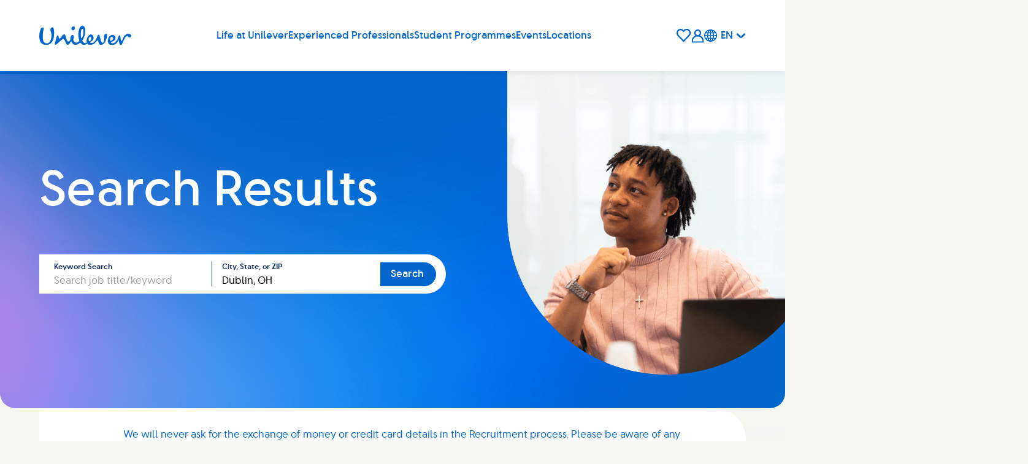

--- FILE ---
content_type: text/html; charset=utf-8
request_url: https://careers.unilever.com/en/employment/katowice-silesia-poland-supply-chain-jobs/34155/8109968/798544-3337497-7530792-7532033-3096472/4
body_size: 34231
content:

<!DOCTYPE html>
<html lang="en" class="no-js">
<head>
	<meta charset="utf-8"/>
	<meta name="viewport" content="width=device-width, initial-scale=1"/>
    <meta name="description" content="Supply Chain Jobs in Katowice at Unilever"/>
	<meta name="format-detection" content="telephone=no"/>
	<title>Supply Chain Jobs in Katowice at Unilever</title>
	
	<link rel="stylesheet" type="text/css" href="https://tbcdn.talentbrew.com/company/34155/gst_v1/lib/accessible-slick/slick.min.css">
    <link rel="stylesheet" type="text/css" href="https://tbcdn.talentbrew.com/company/34155/gst_v1/lib/accessible-slick/accessible-slick-theme.min.css">
    
    <link href="https://tbcdn.talentbrew.com/company/34155/gst_v1/lib/fancybox/fancybox.min.css" rel="stylesheet">

    <link rel="stylesheet" href="//tbcdn.talentbrew.com/company/34155/css/67173-GST.css" ></link>
    
        <link rel="shortcut icon" href="//tbcdn.talentbrew.com/company/34155/gst_v1/img/unilever-favicon-799.png" type="image/.png"/>
              <link rel="canonical" href="https://careers.unilever.com/en/employment/katowice-silesia-poland-supply-chain-jobs/34155/8109968/798544-3337497-7530792-7532033-3096472/4" />
              <link rel="alternate" hreflang="en" href="https://careers.unilever.com/en/employment/katowice-silesia-poland-supply-chain-jobs/34155/8109968/798544-3337497-7530792-7532033-3096472/4"/>
    
<meta name="pla" content="true" data-cmid="3" data-ua="UA-183137133-2" data-tm="P46TQ6Z" data-s="G-5HTLBE1CQJ" data-ff-ga4tc="False">
<meta name="meas" content="ga4">
<meta name="ga4sid" content="G-5HTLBE1CQJ">
<meta name="ff-ga4tc" content="False" />
<meta name="hostName" content="careers.unilever.com">
<meta name="career-site-full-domain" content="careers.unilever.com">
<meta name="cookie-management" content="OneTrust" data-cmid="3" data-stype="LocationBased" data-ae="Modal" data-cdnv="//tbcdn.talentbrew.com/" data-ct="We use cookies and other tracking technologies to support navigation, to improve our products and services, to support our marketing activities and to provide content from third parties.To manage your preferences, select &quot;Manage Settings&quot; or choose &quot;Accept&quot; to consent to the use of Cookies." data-abt="Accept" data-mpt="Manage Settings" data-xb="False" data-rb="False" data-rbt="Reject" data-ulc="en" data-gpc="False" data-ot-config="False">

<script src="//tbcdn.talentbrew.com/js/client/headutil.js" ></script>


<script src="//tbcdn.talentbrew.com/js/client/plumrnizr-a.js" ></script>

<script src="//tbcdn.talentbrew.com/js/client/plumrnizr-b.js" ></script>


    <meta name="career-site-platform-domain-id" content="6774">
    <meta name="career-site-company-domain-id" content="3362">

<script src="//tbcdn.talentbrew.com/js/client/head-analytics.js" ></script>



    <meta name="ff-client-sc" content="True" />
    <meta name="ff-personalization-sc" content="True">
    <meta name="ff-disable-source-fix" content="False">
<script src="//tbcdn.talentbrew.com/js/client/js-featureflag.js" ></script>
<script src="//tbcdn.talentbrew.com/bundles/cookiemanagement.js" ></script>

<meta name="msapplication-config" content="none"> 

		<meta property="og:title" content="Search our Job Opportunities at Unilever">
		<meta name="twitter:title" content="Search our Job Opportunities at Unilever">
		<meta property="og:description" content="Search for available job openings at Unilever">
		<meta name="twitter:description" content="Search for available job openings at Unilever">
				<meta property="og:image" content="https://tbcdn.talentbrew.com/company/34155/gst_v1/img/uni-og-image-2.jpg">
				<meta property="twitter:card" name="twitter:card" content="summary_large_image">
				<meta name="twitter:image" content="https://tbcdn.talentbrew.com/company/34155/gst_v1/img/uni-og-image-2.jpg">
	<meta name="site-page-timestamp" content="1/26/2026 4:30:54 AM">
	<meta name="icinga2-client-host" content="careers.unilever.com">
	<meta name="icinga2-machine-name" content="careersites-group14-6f84bfd7-4m4f7">
	<meta name="get-tracking-site-type" content="NewFull">
	<meta name="get-tracking-orgnaic-tags" content="" data-outmode="true">
	<meta name="get-tracking-organic-tags" content="">
	<meta name="get-tracking-optimized-tracking" content="True">
	<meta name="search-importer-version" content="2">
	<meta name="search-client-type" content="SearchAsService">
	<meta name="search-visitor-id" content="SearchVisitorId">
	<meta name="search-session-id" content="SearchSessionId">
	<meta name="search-analytic-enabled" content="0">
	<meta name="search-analytics-url" content="https://jobs-search-analytics.prod.use1.radancy.net">
	<meta name="site-tenant-id" content="34155">
	<meta name="site-organization-id" content="34155">
	<meta name="site-id" content="67173">
	<meta name="site-theme-id" content="214305">
	<meta name="site-page-id" content="919112">
	<meta name="site-type-id" content="NewFull">
	<meta name="site-page-type" content="Search Results">
	<meta name="career-site-page-type" content="CategorySearchPage">
	<meta name="site-admin-env" content="prod">
	<meta name="site-current-language" content="en">
		<meta name="personalization-categories-locations" content="[{&quot;Category&quot;:&quot;8109968&quot;,&quot;Location&quot;:{&quot;Path&quot;:&quot;798544-3337497-7530792-7532033-3096472&quot;,&quot;FacetType&quot;:4},&quot;CustomFacet&quot;:{&quot;CustomFacetValue&quot;:null,&quot;CustomFacetTerm&quot;:&quot;ALL&quot;}}]">
		<meta name="site-url-language-code" content="EN">
		<meta name="site-url-modified-language-code" content="en">
		<meta name="tb-page-type" content="search">
		<meta name="search-tracking-info-searchid" content="0f0f88dd-f118-490e-b1e9-a6c5b791db52">
			<meta name="search-analytics-orgIds" content="34155">
			<meta name="search-analytics-total-jobs" content="0">
			<meta name="search-analytics-applied-facets" content="{&quot;1&quot;:[]}">
			<meta name="search-analytics-skip" content="0">
			<meta name="search-analytics-keyword" content="">
			<meta name="search-analytics-jobIds" content="{}">
			<meta name="search-analytics-latitude">
			<meta name="search-analytics-longitude">
			<meta name="search-analytics-distance" content="100">
			<meta name="search-analytics-unit" content="0">



	<meta name="site-google-analytics" content="UA-183137133-2">
	<meta name="ga-cookie-flag" content="SameSite=None; Secure">
	<meta name="site-enable-linker" content="false">
	<meta name="site-linker-domains" content="">
	<meta name="site-anonymize-ip" content="">
		<meta name="platform-domain-id" content="6774">
			<meta name="dimension3" content="34155">
			<meta name="dimension4" content="34155">
			<meta name="dimension6" content="Supply Chain">
			<meta name="dimension10" content="CategorySearchPage">
			<meta name="dimension13" content="0f0f88dd-f118-490e-b1e9-a6c5b791db52">
			<meta name="dimension20" content="34155">
			<meta name="dimension21" content="3362">
			<meta name="dimension22" content="67173">
<script src="//tbcdn.talentbrew.com/js/client/adframe.js" ></script><script src="//tbcdn.talentbrew.com/js/client/headga.js" ></script>




	<meta name="site-gtm-id" content="P46TQ6Z">
			<meta name="gtm_tenantid" content="34155" data-gtm-prop="TenantID">
			<meta name="gtm_companysiteid" content="67173" data-gtm-prop="CompanySiteID">
			<meta name="gtm_companydomainid" content="3362" data-gtm-prop="CompanyDomainID">
			<meta name="gtm_orgid" content="34155" data-gtm-prop="OrgID">
			<meta name="gtm_tbcn_division" content="34155" data-gtm-prop="tbcn-division">
			<meta name="gtm_tbcn_jobcategory" content="Supply Chain" data-gtm-prop="tbcn-jobcategory">
			<meta name="gtm_pagetype" content="CategorySearchPage" data-gtm-prop="pagetype">
			<meta name="gtm_pillar_type" content="" data-gtm-prop="pillar_type">
			<meta name="gtm_pillar_topic" content="" data-gtm-prop="pillar_topic">
			<meta name="gtm_pillar_channel" content="" data-gtm-prop="pillar_channel">
<script src="//tbcdn.talentbrew.com/js/client/headgtm.js" ></script>

	


<script type="text/javascript" src="https://www.bugherd.com/sidebarv2.js?apikey=hpvmlqjkjdgkiqugjhj4lq" async="true"></script>

 <script src="https://cdn.cookielaw.org/scripttemplates/otSDKStub.js" data-document-language="true" type="text/javascript" charset="UTF-8" data-domain-script="3ef3e666-0784-4e18-8d5a-0d4b37595255-test" ></script> 
 
 <script type="text/javascript">
         function OptanonWrapper() {
            
             var OTCC = function()
            {
                var re = /[|,]/;
                var otc = document.cookie.split(';').filter(function(item) {
                    return item && item.trim().indexOf(consentCookie + '=') === 0;
                }).toString();
                var otcfc = otc.split('&').filter(function(item) {
                    return item && item.trim().indexOf('groups=') === 0;
                }).toString();
                var otcds = decodeURIComponent(otcfc.split('=')[1]);
                var ce = otcds !== null;
                var otcda = otcds.split(re);
                var hc = false;
                for (a = 1; a <= otcda.length - 1; a++) {
                    hc = hc || otcda[a].indexOf(':1') > 0;
                }
                if (ce && hc) {
                    console.log("----------------- reloading..");
                    location.reload();
                }
            }
            OneTrust.OnConsentChanged(OTCC);

            if (typeof oneTrustCookie === "function") {
                oneTrustCookie();
            }
            
        }
    </script>
</head>
<body id="search" class="page-template-" data-site-geolocation="true" data-location-geoType="ip2ifnohtml5" data-geolocation-url="/en/search-jobs/GetSearchRequestGeoLocation" data-personalization-fe="https://personlization-fe.talentbrew.com">
	


<input data-per-is-json="True" data-per-prop="CategoryIds" id="Pe_CategoryIds" name="Pe_CategoryIds" type="hidden" value="[&quot;8109968&quot;]" /><input data-per-is-json="True" data-per-prop="CategoryLabels" id="Pe_CategoryLabels" name="Pe_CategoryLabels" type="hidden" value="[&quot;Supply Chain&quot;]" /><input data-per-is-json="True" data-per-prop="Locations" id="Pe_Locations" name="Pe_Locations" type="hidden" value="[{&quot;Path&quot;:&quot;798544-3337497-7530792-7532033-3096472&quot;,&quot;Latitude&quot;:null,&quot;Longitude&quot;:null,&quot;FormattedName&quot;:null}]" /><input data-per-is-json="False" data-per-prop="PageName" id="Pe_PageName" name="Pe_PageName" type="hidden" value="Search Results" /><input data-per-is-json="False" data-per-prop="PageType" id="Pe_PageType" name="Pe_PageType" type="hidden" value="Search" /><input data-per-is-json="False" data-per-prop="EventType" id="Pe_EventType" name="Pe_EventType" type="hidden" value="2" /><input data-per-is-json="False" data-per-prop="SiteId" id="Pe_SiteId" name="Pe_SiteId" type="hidden" value="83040" /><input data-per-is-json="False" data-per-prop="TenantId" id="Pe_TenantId" name="Pe_TenantId" type="hidden" value="34155" /><input data-per-is-json="False" data-per-prop="OrganizationId" id="Pe_OrganizationId" name="Pe_OrganizationId" type="hidden" value="34155" /><input data-per-is-json="False" data-per-prop="SiteKey" id="Pe_SiteKey" name="Pe_SiteKey" type="hidden" value="b2a1a4a6-b890-4d92-8206-ca6e06923700" /><input data-per-is-json="False" data-per-prop="SiteHost" id="Pe_SiteHost" name="Pe_SiteHost" type="hidden" value="careers.unilever.com" /><script src="//tbcdn.talentbrew.com/js/client/personalization-event.js" ></script>
<script src="//tbcdn.talentbrew.com/js/client/xvalid.js" ></script>

	<div id="page">
	<a id="skip-nav" class="access-link" href="#content">Skip to main content</a>
    
    <a href="#search-results-list" class="access-link">Skip to Search Results</a>
    <a href="#search-filters" class="access-link">Skip to Search Filters</a>

	    <header>
	        <div>
	            




<nav class=navigation data-section-id="152079" data-layout-item-id="53538">
    
    <div class="navigation__container">

        <div class="max-width-wrapper">

            <div class="navigation__flex-wrapper">

                <a href="/" class="navigation__logo">
                            <section class="media-module">
					<img alt="Unilever logo" src="//tbcdn.talentbrew.com/company/34155/gst_v1/img/group-51-copy.svg" loading="lazy" />
        </section>


                </a>

                <div class="navigation__mobile-wrapper">
                    <ul class="navigation__main list-reset">
                            <li class="navigation__main__item">
                                    <a href="/life-at-unilever">Life at Unilever</a>
                            </li>
                            <li class="navigation__main__item">
                                    <a href="/experienced-professionals">Experienced Professionals</a>
                            </li>
                            <li class="navigation__main__item">
                                    <a href="/student-programmes">Student Programmes</a>
                            </li>
                            <li class="navigation__main__item">
                                    <a href="/events">Events</a>
                            </li>
                            <li class="navigation__main__item">
                                    <a href="/locations">Locations</a>
                            </li>
                    </ul>

                </div>

                <div class="navigation__icons-wrapper">
                    

    <div class="recently-viewed-job-list saved-counter" data-recently-viewed-jobs="false" data-company-site-id="67173" data-ajax-url="//careers.unilever.com/en/module/postmodule" data-module-name="Saved jobs in nav" data-module-type="RecentlyViewedJobList" data-selector-name="recentlyviewedjoblist" data-content-type="UserSelected">
        <a href="/saved-jobs" aria-label="Saved Jobs Icon">
           
                <span class="sr-only">Saved Jobs</span>
            
            <span class="saved-counter__number ">
                    <span class="saved-counter__empty">&nbsp;</span>
            </span>
        </a>
    </div>



                    <a class="navigation__talent-community-link" href="https://unilever.wd3.myworkdayjobs.com/Unilever_Experienced_Professionals/userHome"><img src="https://tbcdn.talentbrew.com/company/34155/gst_v1/img/icon-account.svg" alt="Icon portrait of a person"><span class="sr-only">Talent Community</span></a>


                    


    
    


        <div class="lang-picker" data-jobs-being-filtered="false" data-default-language="en" data-nudge="">
                <button class="lang-picker__button" aria-expanded="false" aria-label="English">
                    <span class="lang-picker__translated" data-lang="en" aria-hidden="true">EN</span>
                </button>
            <div class="lang-picker__list-wrapper">
                <div class="lang-picker__list">
                    <ul class="lang-picker__languages">
            <li class="lang-picker__item current-active has-translation">
                <a href="https://careers.unilever.com/" data-custom-event="true" data-custom-category="Language Picker" data-custom-label="English" data-lang="en" >
                    <span lang="en" class="lang-picker__native">English</span>
                    <span class="lang-picker__translated" data-lang="en">English</span>
                </a>
            </li>
            <li class="lang-picker__item  no-translation">
                <a href="https://karriere.unilever.de/" data-custom-event="true" data-custom-category="Language Picker" data-custom-label="Deutsch" data-lang="de" rel="nofollow">
                    <span lang="de" class="lang-picker__native">Deutsch</span>
                    <span class="lang-picker__translated" data-lang="en">German</span>
                </a>
            </li>
            <li class="lang-picker__item  no-translation">
                <a href="https://careers.unilever.es/" data-custom-event="true" data-custom-category="Language Picker" data-custom-label="Español" data-lang="es" rel="nofollow">
                    <span lang="es" class="lang-picker__native">Español</span>
                    <span class="lang-picker__translated" data-lang="en">Spanish</span>
                </a>
            </li>
            <li class="lang-picker__item  no-translation">
                <a href="https://carrieres.unilever.fr/" data-custom-event="true" data-custom-category="Language Picker" data-custom-label="Français" data-lang="fr" rel="nofollow">
                    <span lang="fr" class="lang-picker__native">Français</span>
                    <span class="lang-picker__translated" data-lang="en">French</span>
                </a>
            </li>
            <li class="lang-picker__item  no-translation">
                <a href="https://careers.unilever.com.tr/" data-custom-event="true" data-custom-category="Language Picker" data-custom-label="Türk" data-lang="tr" rel="nofollow">
                    <span lang="tr" class="lang-picker__native">Türk</span>
                    <span class="lang-picker__translated" data-lang="en">Turkish</span>
                </a>
            </li>
            <li class="lang-picker__item  no-translation">
                <a href="https://careers.unilever.com.br/" data-custom-event="true" data-custom-category="Language Picker" data-custom-label="Português" data-lang="pt-br" rel="nofollow">
                    <span lang="pt-br" class="lang-picker__native">Português</span>
                    <span class="lang-picker__translated" data-lang="en">Portuguese</span>
                </a>
            </li>
                    </ul>
                </div>
            </div>
        </div>





<script>
    //=================================  
    //  Language Picker  
    //=================================    
    // html for the page
    var curHTML = document.getElementsByTagName("html")[0];
    // get current language for site
    var curLang = curHTML.getAttribute("lang");
    // body for the page
    var curBODY = document.getElementsByTagName("body")[0].getAttribute("id");
    // wrapper that holds the lang picker feature
    var langPicker = document.getElementsByClassName("lang-picker")[0];
    // list of languages
    var langList = document.getElementsByClassName("lang-picker__list")[0];
    // array with all the language links
    var langLinkList = document.querySelectorAll(".lang-picker__list a");
    // button pressed to show languages
    var langBtn = document.getElementsByClassName("lang-picker__button")[0];
    // input field used for filtering languages with autocomplete
    var langInput = document.getElementById("lang-picker__filter-form--field");
    
    var languagePicker = {
      init: function(){
        // add nudge
        languagePicker.usersLanguage();    
        // add event listener to button
        langBtn.addEventListener("click", function() {
            languagePicker.showLanguages();
        });
        if(langInput){
          langInput.addEventListener("keyup", function() {
              languagePicker.filterForm();
          });      
        }
      },
      filterForm: function(){
        // Declare variables
        var submitBtn, errorMsg, resetBtn, filter, ul, li, a, i, txtValue;
        filter = langInput.value.toUpperCase();
        li = langList.getElementsByTagName('li');
    
        // Loop through all list items, and hide those who don't match the search query
        for (i = 0; i < li.length; i++) {
          a = li[i].getElementsByTagName("a")[0];
          txtValue = a.textContent || a.innerText;
          if (txtValue.toUpperCase().indexOf(filter) > -1) {
            li[i].style.display = "";
          } else {
            li[i].style.display = "none";
          }
        }
      },
      listenerEscape: function(e){    
        if(e.key === "Escape" ){
            //close all
            languagePicker.hideLanguages();
          }
      },
      listenerOutsideClick: function(){
          var isClickInside = langList.contains(event.target);
          var isClickBurger = langBtn.contains(event.target);      
          if (!isClickInside && !isClickBurger) {        
            //the click was outside the specifiedElement, do something
            languagePicker.hideLanguages();
          }
      },
      usersLanguage: function(){
        // get the HTML and User's browser Language
        var userLang = window.navigator.language;
        curHTML.setAttribute("data-user-lang",userLang);
    
        // check to see if the language is localized and take everything to the left of the first "-"
        if(userLang.includes("-")){
            userLang = userLang.split("-")[0]
        }
        curHTML.setAttribute("data-lang-compare",userLang);
    
        // Compare user lang against current site lang
        if(curLang != userLang){
    	    // User Language DOES NOT match Site
            curHTML.setAttribute("data-original-match","false");
            var compareLangs = document.querySelectorAll(".lang-picker__button .lang-picker__translated");
            var availLang = "";
            // compare the preferred language against the list of available languages for this site
            for (var i = 0; i < compareLangs.length; i++) {
                availLang = compareLangs[i].getAttribute("data-lang");
                if(availLang == userLang){
        	        // Match Found
                    curHTML.setAttribute("data-lang-match",availLang);
                    langPicker.setAttribute("data-nudge", availLang)
                }
            } 
        } else{
    	    // User Language matches Site
            curHTML.setAttribute("data-original-match","true");
        }
      },
      showLanguages: function(){
        // lang picker button pressed
        if(langList.classList.contains("active")){
            languagePicker.hideLanguages();
        } else{
            langList.classList.add("active");
            langBtn.setAttribute("aria-expanded","true");
            // if user clicks escape should close
            langList.addEventListener('keydown', languagePicker.listenerEscape);
            langBtn.addEventListener('keydown', languagePicker.listenerEscape);
            // if user clicks outside of the navigation
            document.addEventListener('click', languagePicker.listenerOutsideClick);
        }
      },
      hideLanguages: function(){
        // prep for hiding language list
        langList.classList.remove("active");
        langBtn.setAttribute("aria-expanded","false");
        // Remove event listeners for escape and outside clicking
        langList.removeEventListener('keydown', languagePicker.listenerEscape);
        langBtn.removeEventListener('keydown', languagePicker.listenerEscape);
        document.removeEventListener('click', languagePicker.listenerOutsideClick);
      }
    }
    // if lang picker exists initiate language picker options
    document.addEventListener("DOMContentLoaded", function(){
        if(typeof langBtn != "undefined"){
            languagePicker.init(); 
        }    
    });
    
    // End Language picker
    // ===================================
</script>



                    <button class="mobile-menu-toggle" aria-expanded="false" aria-label="Navigation menu"></button>

                </div>

            </div>

        </div>

    </div>


    
    

</nav>
           
	        </div>
	    </header>
	<main id="content">
	    
			            
		




<section class=section-8 data-section-id="152446" data-layout-item-id="53579">
            <section class="media-module">
					<img alt="Professional seated at a desk with a laptop in a modern office, appearing focused and engaged in thought" src="//tbcdn.talentbrew.com/company/34155/gst_v1/img/search-hero-55-min.png" loading="lazy" />
        </section>



    <div class="section-8__form-wrapper max-width-wrapper">
        
    <div class="wysiwyg-block ">
         <h1 class="">Search Results</h1>
    </div>



<form id="search-form-5546fee501" class="search-form" data-handle="expandable-toggle" data-expandable="false" action="/en/search-jobs" data-selector-name="searchform" data-filtered-categories="" data-location-geoType="ip2ifnohtml5" data-geolocation-url="/en/search-jobs/GetSearchRequestGeoLocation" data-module-name="Section 8 - Form" data-limited-facets="False" data-default-radius="100" data-location-cookie-lifespan="5" data-use-location-pin="true">
	<a href="#search-form-fields" class="search-toggle expandable-toggle">Search</a>
	<div class="search-form-fields">
        <p>
		    <label for="search-keyword-5546fee501">Keyword Search</label>
		    <input type="search" id="search-keyword-5546fee501" class="search-keyword" placeholder="Search job title/keyword" autocomplete="off" required aria-required="true" name="k" value="" maxlength="150"/>
        </p>
        <p>
            <label for="search-location-5546fee501">City, State, or ZIP</label>
		    <input type="text" id="search-location-5546fee501" class="search-location" placeholder="Location" autocomplete="off" name="l" value="" maxlength="150" data-lat="" data-lon="" data-kt="" data-lt="" data-lp="" data-ajax-url="/en/search-jobs/locations?term=" data-country-codes="" data-display-typeahead="true" data-error-message="Please try again. Choose a location from the suggestions or clear the field to submit your search."/>
                <input type="button" id="search-location-pin-5546fee501" class="location-pin" value="Use Location" aria-hidden="true"/>
		</p>
        <input id="search-org-ids-5546fee501" name="orgIds" type="hidden" value="34155" />
        <button id="search-submit-5546fee501" class="btn btn--sky btn--short">Search</button>
		<p class="search-location-error" aria-hidden="true"></p>
	</div>
</form>

    </div>
</section>


<div class="section-9-sr-disclaimer" data-section-id="153656" data-layout-item-id="54385">
<div class="max-width-wrapper">
    
    <div class="wysiwyg-block ">
         <div class="section-9-sr-disclaimer-copy"><span class="section-9-sr-disclaimer__title">Notice:</span>
<p>We will never ask for the exchange of money or credit card details in the Recruitment process. Please be aware of any suspicious email activity from people who could be pretending to be recruiters or senior individuals at Unilever. If in doubt, please ignore the message.</p>
</div>
    </div>


    </div>
</div>


<div class="search-result" data-section-id="154054" data-layout-item-id="54466">
<div class="max-width-wrapper">
    <div class="fs-container">
        <div class="fs-12 fs-l-7 fs-m-7 fs-xl-6">
            

    <section id="search-results" data-keywords="" data-location="" data-distance="100" data-latitude="" data-longitude="" data-show-radius="False" data-total-results="0" data-total-job-results="0" data-total-pages="1" data-current-page="1" data-records-per-page="7" data-active-facet-id="0" data-custom-facet-name="" data-facet-term="8109968" data-facet-type="1" data-search-results-module-name="Search Results" data-sort-criteria="0" data-sort-direction="0" data-search-type="4" data-ajax-url="/en/search-jobs/results" data-ajax-post-url="/en/search-jobs/resultspost" data-server-error-message="There was an error retrieving your results. Please refresh and try again." data-keyword-type="" data-location-type="" data-location-path="" data-organization-ids="34155" data-selector-name="searchresults" data-refined-keywords="[]" data-postal-code="" data-save-jobs="true" data-results-type="0" data-no-results="true" data-category-facet-term="8109968" data-location-facet-term="798544-3337497-7530792-7532033-3096472" data-category-facet-type="1" data-location-facet-type="4" data-use-noindex="true">
        <h2 class="search-results__heading">Supply Chain Jobs in Katowice</h2>

            <section id="search-results-list">
                <p id="no-results">Please try a different keyword/location combination or broaden your search criteria.</p>
            </section>
    </section>


        </div>
        <div class="fs-12 fs-m-4">
            	


    <section id="search-filters" data-admin-expand="true" data-search-filters-module-name="Search Filters" data-selector-name="searchfilters" data-radius-unit-type="0" data-filtered-categories="" data-filtered-locations="" data-filtered-custom-facet="" data-filtered-advanced-categories="" data-filtered-advanced-locations="" data-filtered-advanced-custom-facet="" data-ajax-char-limit="4096" class="">
        <div>
            <h2>Filter Results</h2>
                <section id="refined-search">
                        <label for="keyword-tag">Refine by Keyword</label>
                    <input id="keyword-tag" name="keyword-tag" data-keyword-tag-error="This keyword has already been added." data-keyword-tag-no-result-error="No keyword match. Please try another." placeholder="Tech, Sales, etc…" maxlength="150"/>
                    <button id="add-keyword"><span class="sr-only">Search</span></button>
                    <p class="keyword-tag-error" aria-hidden="true"></p>
                </section>






            <div id="search-filter-controls">
                <button type="button" id="search-filter-clear">Reset all filters</button>
            </div>
        </div>
    </section>


            </div>
    </div>
     

</div>
   
</div>



<section class="section-18" data-section-id="155579" data-layout-item-id="54677">
    
    <div class="max-width-wrapper">
        
    <div class="wysiwyg-block section-18__copy">
         <h2 class="">Related Content</h2>
<p><span>Explore stories, insights, and ideas from across our business, brands and teams.</span></p>
    </div>



<div class="js-hub hub__wrapper content-feed" 
id="data-content-feed-d76228cb96" 
data-keepmappings="1" 
data-narrowmappings="0" 
data-load-more-max="3" 
data-load-more-default="3" 
data-load-more-amount="0" 
data-load-more-current="3" 
data-no-results-text="No results found, please try picking another combination of filters." 
data-results-found-text="Results found." 
data-no-prefiltered-results-text="No results found, please come back later." 
data-feed-tracking-id="Content Feed"
data-use-prefilter-as-default="True">

  <ul class="hub-prefilter" hidden>




    
        <li class="js-hub-prefilter" data-query="[data-content-feed-d76228cb96-pillar-3='3830']"></li>

  </ul>


  <div class="horizontal-scroll" data-always-scroll aria-label="Example Name" role="region" tabindex="0">

    <ul class="js-hub-content hub-content__list" 
    data-sort="1" 
    data-sort-direction="0" 
    data-sort-criteria="data-hub-title" 
    data-system-css-columns="3"
    role="list">

        <li  class="js-hub-item hub-content__item showing-by-filter showing-by-load horizontal-scroll__card" 
        data-hub-read-time="" 
        data-hub-origin="False" 
        data-hub-title="Locations" 
        data-hub-meta-title="Locations"  
        data-hub-meta=""
        data-hub-url="careers.unilever.com/locations" 
        data-hub-isfallbackpage="False" 
      data-hub-order="0" 
        data-hub-link="/en/locations" data-hub-image="https://tbcdn.talentbrew.com" data-hub-created-by="TMP created" 
        data-hub-date-updated="11/20/2025 11:09:23" 
        data-hub-date-created="11/20/2025 11:09:23"
        data-hub-date-override="10/09/2025 00:00:00">

          <a href="/en/locations" class="js-hub-item-link js-tb-click-tracking hub-item__link" data-custom-category="data-content-feed-d76228cb96" data-custom-label="Locations" >

            <div class="hub-item__image-wrapper">


            <img class="js-hub-lazy hub-item__image" data-src="https://tbcdn.talentbrew.com" src="https://tbcdn.talentbrew.com/company/3461/shared/img/transparent_1x1.png" width="600" height="338" alt="">

          </div>

          <div class="hub-item__text">

            <span class="hub-item__title">Locations</span>


              <span class="hub-item__description">

                

                <span class="hub-item__fake-button">Learn More</span>

              </span>
              
              <span class="hub-attributes">
                  <span class="hub__display-date">October 09, 2025</span>
                  <span class="hub__display-read"></span>


              </span>

            </div>

          </a>

          <ul class="js-hub-mappings" hidden>


            

          </ul>

        </li>
        <li  class="js-hub-item hub-content__item showing-by-filter showing-by-load horizontal-scroll__card" 
        data-hub-read-time="" 
        data-hub-origin="False" 
        data-hub-title="Experienced Professionals" 
        data-hub-meta-title="Experienced Professionals"  
        data-hub-meta="A career at Unilever offers opportunity at scale."
        data-hub-url="careers.unilever.com/experienced-professionals" 
        data-hub-isfallbackpage="False" 
      data-hub-order="0" 
        data-hub-link="/en/experienced-professionals" data-hub-image="https://tbcdn.talentbrew.com" data-hub-created-by="TMP created" 
        data-hub-date-updated="11/20/2025 11:09:34" 
        data-hub-date-created="11/20/2025 11:09:34"
        data-hub-date-override="10/16/2025 00:00:00">

          <a href="/en/experienced-professionals" class="js-hub-item-link js-tb-click-tracking hub-item__link" data-custom-category="data-content-feed-d76228cb96" data-custom-label="Experienced Professionals" >

            <div class="hub-item__image-wrapper">


            <img class="js-hub-lazy hub-item__image" data-src="https://tbcdn.talentbrew.com" src="https://tbcdn.talentbrew.com/company/3461/shared/img/transparent_1x1.png" width="600" height="338" alt="">

          </div>

          <div class="hub-item__text">

            <span class="hub-item__title">Experienced Professionals</span>


              <span class="hub-item__description">

                A career at Unilever offers opportunity at scale.

                <span class="hub-item__fake-button">Learn More</span>

              </span>
              
              <span class="hub-attributes">
                  <span class="hub__display-date">October 16, 2025</span>
                  <span class="hub__display-read"></span>


              </span>

            </div>

          </a>

          <ul class="js-hub-mappings" hidden>


            

          </ul>

        </li>
        <li  class="js-hub-item hub-content__item showing-by-filter showing-by-load horizontal-scroll__card" 
        data-hub-read-time="" 
        data-hub-origin="False" 
        data-hub-title="Life at Unilever" 
        data-hub-meta-title="Life at Unilever"  
        data-hub-meta="As part of a truly global organisation, you&#x2019;ll gain more than a career."
        data-hub-url="careers.unilever.com/life-at-unilever" 
        data-hub-isfallbackpage="False" 
      data-hub-order="0" 
        data-hub-link="/en/life-at-unilever" data-hub-image="https://tbcdn.talentbrew.com" data-hub-created-by="TMP created" 
        data-hub-date-updated="11/20/2025 11:09:38" 
        data-hub-date-created="11/20/2025 11:09:38"
        data-hub-date-override="10/21/2025 00:00:00">

          <a href="/en/life-at-unilever" class="js-hub-item-link js-tb-click-tracking hub-item__link" data-custom-category="data-content-feed-d76228cb96" data-custom-label="Life at Unilever" >

            <div class="hub-item__image-wrapper">


            <img class="js-hub-lazy hub-item__image" data-src="https://tbcdn.talentbrew.com" src="https://tbcdn.talentbrew.com/company/3461/shared/img/transparent_1x1.png" width="600" height="338" alt="">

          </div>

          <div class="hub-item__text">

            <span class="hub-item__title">Life at Unilever</span>


              <span class="hub-item__description">

                As part of a truly global organisation, you’ll gain more than a career.

                <span class="hub-item__fake-button">Learn More</span>

              </span>
              
              <span class="hub-attributes">
                  <span class="hub__display-date">October 21, 2025</span>
                  <span class="hub__display-read"></span>


              </span>

            </div>

          </a>

          <ul class="js-hub-mappings" hidden>


            

          </ul>

        </li>
        <li  class="js-hub-item hub-content__item showing-by-filter showing-by-load horizontal-scroll__card" 
        data-hub-read-time="" 
        data-hub-origin="True" 
        data-hub-title="" 
        data-hub-meta-title="Student Programmes"  
        data-hub-meta=""
        data-hub-url="careers.unilever.com/student-programmes" 
        data-hub-isfallbackpage="False" 
      data-hub-order="0" 
        data-hub-link="/en/student-programmes" data-hub-image="https://tbcdn.talentbrew.com" data-hub-created-by="SS created" 
        data-hub-date-updated="01/22/2026 10:23:03" 
        data-hub-date-created="11/20/2025 11:09:52"
        data-hub-date-override="10/23/2025 00:00:00">

          <a href="/en/student-programmes" class="js-hub-item-link js-tb-click-tracking hub-item__link" data-custom-category="data-content-feed-d76228cb96" data-custom-label="" >

            <div class="hub-item__image-wrapper">


            <img class="js-hub-lazy hub-item__image" data-src="https://tbcdn.talentbrew.com" src="https://tbcdn.talentbrew.com/company/3461/shared/img/transparent_1x1.png" width="600" height="338" alt="">

          </div>

          <div class="hub-item__text">

            <span class="hub-item__title"></span>


              <span class="hub-item__description">

                

                <span class="hub-item__fake-button">Learn More</span>

              </span>
              
              <span class="hub-attributes">
                  <span class="hub__display-date">October 23, 2025</span>
                  <span class="hub__display-read"></span>


              </span>

            </div>

          </a>

          <ul class="js-hub-mappings" hidden>


            

          </ul>

        </li>
        <li  class="js-hub-item hub-content__item showing-by-filter showing-by-load horizontal-scroll__card" 
        data-hub-read-time="" 
        data-hub-origin="False" 
        data-hub-title="Events Hub" 
        data-hub-meta-title="Unilever Events"  
        data-hub-meta=""
        data-hub-url="careers.unilever.com/events" 
        data-hub-isfallbackpage="False" 
      data-hub-order="0" 
        data-hub-link="/en/events" data-hub-image="https://tbcdn.talentbrew.com" data-hub-created-by="TMP created" 
        data-hub-date-updated="11/20/2025 11:10:05" 
        data-hub-date-created="11/20/2025 11:10:05"
        data-hub-date-override="10/30/2025 00:00:00">

          <a href="/en/events" class="js-hub-item-link js-tb-click-tracking hub-item__link" data-custom-category="data-content-feed-d76228cb96" data-custom-label="Events Hub" >

            <div class="hub-item__image-wrapper">


            <img class="js-hub-lazy hub-item__image" data-src="https://tbcdn.talentbrew.com" src="https://tbcdn.talentbrew.com/company/3461/shared/img/transparent_1x1.png" width="600" height="338" alt="">

          </div>

          <div class="hub-item__text">

            <span class="hub-item__title">Events Hub</span>


              <span class="hub-item__description">

                

                <span class="hub-item__fake-button">Learn More</span>

              </span>
              
              <span class="hub-attributes">
                  <span class="hub__display-date">October 30, 2025</span>
                  <span class="hub__display-read"></span>


              </span>

            </div>

          </a>

          <ul class="js-hub-mappings" hidden>


            

          </ul>

        </li>
        <li  class="js-hub-item hub-content__item showing-by-filter showing-by-load horizontal-scroll__card" 
        data-hub-read-time="" 
        data-hub-origin="False" 
        data-hub-title=" India" 
        data-hub-meta-title="India"  
        data-hub-meta="In India we&#x27;ve been helping people innovate in their fields."
        data-hub-url="careers.unilever.com/india" 
        data-hub-isfallbackpage="False" 
      data-hub-order="0" 
        data-hub-link="/en/india" data-hub-image="https://tbcdn.talentbrew.com/company/34155/cms/country-pages/india-mumbai-1.jpg" data-hub-created-by="TMP created" 
        data-hub-date-updated="11/20/2025 11:10:22" 
        data-hub-date-created="11/20/2025 11:10:22"
        data-hub-date-override="10/30/2025 00:00:00">

          <a href="/en/india" class="js-hub-item-link js-tb-click-tracking hub-item__link" data-custom-category="data-content-feed-d76228cb96" data-custom-label=" India" >

            <div class="hub-item__image-wrapper">


            <img class="js-hub-lazy hub-item__image" data-src="https://tbcdn.talentbrew.com/company/34155/cms/country-pages/india-mumbai-1.jpg" src="https://tbcdn.talentbrew.com/company/3461/shared/img/transparent_1x1.png" width="600" height="338" alt="City skyline with tall towers and curved skywalk road">

          </div>

          <div class="hub-item__text">

            <span class="hub-item__title"> India</span>


              <span class="hub-item__description">

                In India we've been helping people innovate in their fields.

                <span class="hub-item__fake-button">Learn More</span>

              </span>
              
              <span class="hub-attributes">
                  <span class="hub__display-date">October 30, 2025</span>
                  <span class="hub__display-read"></span>
                      <span class="hub__display-cpm channel" data-pillar-name="3">Life at Unilever</span>
                      <span class="hub__display-cpm topic" data-pillar-name="2">Locations</span>
                      <span class="hub__display-cpm type" data-pillar-name="1">Article</span>


              </span>

            </div>

          </a>

          <ul class="js-hub-mappings" hidden>

              <li data-content-feed-d76228cb96-category="ALL" data-content-feed-d76228cb96-category-term="ALL" data-content-feed-d76228cb96-country="India (Country)" data-content-feed-d76228cb96-country-term=1269750 data-content-feed-d76228cb96-location-facet-type=country data-content-feed-d76228cb96-facet="all" data-content-feed-d76228cb96-facet-term="ALL"  data-content-feed-d76228cb96-facet-term-display="all" data-content-feed-d76228cb96-facet-all=""></li>

            
              <li data-content-feed-d76228cb96-pillar-3=3831 data-content-feed-d76228cb96-pillar-3-3831="Life at Unilever"  data-id-value="true" data-prefilter="true"></li>
              <li data-content-feed-d76228cb96-pillar-2=3840 data-content-feed-d76228cb96-pillar-2-3840="Locations"  data-id-value="true" data-prefilter="true"></li>
              <li data-content-feed-d76228cb96-pillar-1=3844 data-content-feed-d76228cb96-pillar-1-3844="Article"  data-id-value="true" data-prefilter="true"></li>

          </ul>

        </li>
        <li  class="js-hub-item hub-content__item showing-by-filter showing-by-load horizontal-scroll__card" 
        data-hub-read-time="" 
        data-hub-origin="False" 
        data-hub-title="Colombia" 
        data-hub-meta-title="Colombia"  
        data-hub-meta="In Colombia we&#x27;ve been helping people innovate in their fields."
        data-hub-url="careers.unilever.com/colombia" 
        data-hub-isfallbackpage="False" 
      data-hub-order="0" 
        data-hub-link="/en/colombia" data-hub-image="https://tbcdn.talentbrew.com/company/34155/cms/country-pages/colombia-bogota-1.jpg" data-hub-created-by="TMP created" 
        data-hub-date-updated="11/20/2025 11:10:33" 
        data-hub-date-created="11/20/2025 11:10:33"
        data-hub-date-override="10/30/2025 00:00:00">

          <a href="/en/colombia" class="js-hub-item-link js-tb-click-tracking hub-item__link" data-custom-category="data-content-feed-d76228cb96" data-custom-label="Colombia" >

            <div class="hub-item__image-wrapper">


            <img class="js-hub-lazy hub-item__image" data-src="https://tbcdn.talentbrew.com/company/34155/cms/country-pages/colombia-bogota-1.jpg" src="https://tbcdn.talentbrew.com/company/3461/shared/img/transparent_1x1.png" width="600" height="338" alt="Vibrant cityscape with tall skyscrapers and hills">

          </div>

          <div class="hub-item__text">

            <span class="hub-item__title">Colombia</span>


              <span class="hub-item__description">

                In Colombia we've been helping people innovate in their fields.

                <span class="hub-item__fake-button">Learn More</span>

              </span>
              
              <span class="hub-attributes">
                  <span class="hub__display-date">October 30, 2025</span>
                  <span class="hub__display-read"></span>
                      <span class="hub__display-cpm channel" data-pillar-name="3">Life at Unilever</span>
                      <span class="hub__display-cpm topic" data-pillar-name="2">Locations</span>
                      <span class="hub__display-cpm type" data-pillar-name="1">Article</span>


              </span>

            </div>

          </a>

          <ul class="js-hub-mappings" hidden>

              <li data-content-feed-d76228cb96-category="ALL" data-content-feed-d76228cb96-category-term="ALL" data-content-feed-d76228cb96-country="Colombia (Country)" data-content-feed-d76228cb96-country-term=3686110 data-content-feed-d76228cb96-location-facet-type=country data-content-feed-d76228cb96-facet="all" data-content-feed-d76228cb96-facet-term="ALL"  data-content-feed-d76228cb96-facet-term-display="all" data-content-feed-d76228cb96-facet-all=""></li>

            
              <li data-content-feed-d76228cb96-pillar-3=3831 data-content-feed-d76228cb96-pillar-3-3831="Life at Unilever"  data-id-value="true" data-prefilter="true"></li>
              <li data-content-feed-d76228cb96-pillar-2=3840 data-content-feed-d76228cb96-pillar-2-3840="Locations"  data-id-value="true" data-prefilter="true"></li>
              <li data-content-feed-d76228cb96-pillar-1=3844 data-content-feed-d76228cb96-pillar-1-3844="Article"  data-id-value="true" data-prefilter="true"></li>

          </ul>

        </li>
        <li  class="js-hub-item hub-content__item showing-by-filter showing-by-load horizontal-scroll__card" 
        data-hub-read-time="" 
        data-hub-origin="False" 
        data-hub-title="Argentina" 
        data-hub-meta-title="Argentina"  
        data-hub-meta="In Argentina we&#x27;ve been helping people innovate in their fields."
        data-hub-url="careers.unilever.com/argentina" 
        data-hub-isfallbackpage="False" 
      data-hub-order="0" 
        data-hub-link="/en/argentina" data-hub-image="https://tbcdn.talentbrew.com/company/34155/cms/country-pages/argentina-buenos-aires-1.jpg" data-hub-created-by="TMP created" 
        data-hub-date-updated="11/20/2025 11:10:40" 
        data-hub-date-created="11/20/2025 11:10:40"
        data-hub-date-override="10/30/2025 00:00:00">

          <a href="/en/argentina" class="js-hub-item-link js-tb-click-tracking hub-item__link" data-custom-category="data-content-feed-d76228cb96" data-custom-label="Argentina" >

            <div class="hub-item__image-wrapper">


            <img class="js-hub-lazy hub-item__image" data-src="https://tbcdn.talentbrew.com/company/34155/cms/country-pages/argentina-buenos-aires-1.jpg" src="https://tbcdn.talentbrew.com/company/3461/shared/img/transparent_1x1.png" width="600" height="338" alt="City skyline with tall obelisk and busy streets">

          </div>

          <div class="hub-item__text">

            <span class="hub-item__title">Argentina</span>


              <span class="hub-item__description">

                In Argentina we've been helping people innovate in their fields.

                <span class="hub-item__fake-button">Learn More</span>

              </span>
              
              <span class="hub-attributes">
                  <span class="hub__display-date">October 30, 2025</span>
                  <span class="hub__display-read"></span>
                      <span class="hub__display-cpm channel" data-pillar-name="3">Life at Unilever</span>
                      <span class="hub__display-cpm topic" data-pillar-name="2">Locations</span>
                      <span class="hub__display-cpm type" data-pillar-name="1">Article</span>


              </span>

            </div>

          </a>

          <ul class="js-hub-mappings" hidden>

              <li data-content-feed-d76228cb96-category="ALL" data-content-feed-d76228cb96-category-term="ALL" data-content-feed-d76228cb96-country="Argentina (Country)" data-content-feed-d76228cb96-country-term=3865483 data-content-feed-d76228cb96-location-facet-type=country data-content-feed-d76228cb96-facet="all" data-content-feed-d76228cb96-facet-term="ALL"  data-content-feed-d76228cb96-facet-term-display="all" data-content-feed-d76228cb96-facet-all=""></li>

            
              <li data-content-feed-d76228cb96-pillar-3=3831 data-content-feed-d76228cb96-pillar-3-3831="Life at Unilever"  data-id-value="true" data-prefilter="true"></li>
              <li data-content-feed-d76228cb96-pillar-2=3840 data-content-feed-d76228cb96-pillar-2-3840="Locations"  data-id-value="true" data-prefilter="true"></li>
              <li data-content-feed-d76228cb96-pillar-1=3844 data-content-feed-d76228cb96-pillar-1-3844="Article"  data-id-value="true" data-prefilter="true"></li>

          </ul>

        </li>
        <li  class="js-hub-item hub-content__item showing-by-filter showing-by-load horizontal-scroll__card" 
        data-hub-read-time="" 
        data-hub-origin="False" 
        data-hub-title="Global Digital &amp; Technology" 
        data-hub-meta-title="Global Digital &amp; Technology"  
        data-hub-meta="Explore a career in Digital, Technology and AI"
        data-hub-url="careers.unilever.com/global-digital-and-technology" 
        data-hub-isfallbackpage="False" 
      data-hub-order="0" 
        data-hub-link="/en/global-digital-and-technology" data-hub-image="https://tbcdn.talentbrew.com/company/34155/cms/functional-pages/global-digital-and-technology/gdt-header-1.jpg" data-hub-created-by="TMP created" 
        data-hub-date-updated="11/20/2025 11:10:46" 
        data-hub-date-created="11/20/2025 11:10:46"
        data-hub-date-override="10/31/2025 00:00:00">

          <a href="/en/global-digital-and-technology" class="js-hub-item-link js-tb-click-tracking hub-item__link" data-custom-category="data-content-feed-d76228cb96" data-custom-label="Global Digital &amp; Technology" >

            <div class="hub-item__image-wrapper">


            <img class="js-hub-lazy hub-item__image" data-src="https://tbcdn.talentbrew.com/company/34155/cms/functional-pages/global-digital-and-technology/gdt-header-1.jpg" src="https://tbcdn.talentbrew.com/company/3461/shared/img/transparent_1x1.png" width="600" height="338" alt="Smiling woman posing indoors in a modern office">

          </div>

          <div class="hub-item__text">

            <span class="hub-item__title">Global Digital &amp; Technology</span>


              <span class="hub-item__description">

                Explore a career in Digital, Technology and AI

                <span class="hub-item__fake-button">Learn More</span>

              </span>
              
              <span class="hub-attributes">
                  <span class="hub__display-date">October 31, 2025</span>
                  <span class="hub__display-read"></span>
                      <span class="hub__display-cpm channel" data-pillar-name="3">Related Content</span>
                      <span class="hub__display-cpm channel" data-pillar-name="3">Life at Unilever</span>
                      <span class="hub__display-cpm topic" data-pillar-name="2">Experienced Professionals</span>
                      <span class="hub__display-cpm topic" data-pillar-name="2">Global Digital &amp; Technology</span>
                      <span class="hub__display-cpm type" data-pillar-name="1">Article</span>


              </span>

            </div>

          </a>

          <ul class="js-hub-mappings" hidden>

              <li data-content-feed-d76228cb96-category="IT" data-content-feed-d76228cb96-category-term="8259168" data-content-feed-d76228cb96-location="ALL"   data-content-feed-d76228cb96-facet="all" data-content-feed-d76228cb96-facet-term="ALL"  data-content-feed-d76228cb96-facet-term-display="all" data-content-feed-d76228cb96-facet-all=""></li>

            
              <li data-content-feed-d76228cb96-pillar-3=3830 data-content-feed-d76228cb96-pillar-3-3830="Related Content"  data-id-value="true" data-prefilter="true"></li>
              <li data-content-feed-d76228cb96-pillar-3=3831 data-content-feed-d76228cb96-pillar-3-3831="Life at Unilever"  data-id-value="true" data-prefilter="true"></li>
              <li data-content-feed-d76228cb96-pillar-2=3834 data-content-feed-d76228cb96-pillar-2-3834="Experienced Professionals"  data-id-value="true" data-prefilter="true"></li>
              <li data-content-feed-d76228cb96-pillar-2=3837 data-content-feed-d76228cb96-pillar-2-3837="Global Digital &amp; Technology"  data-id-value="true" data-prefilter="true"></li>
              <li data-content-feed-d76228cb96-pillar-1=3844 data-content-feed-d76228cb96-pillar-1-3844="Article"  data-id-value="true" data-prefilter="true"></li>

          </ul>

        </li>
        <li  class="js-hub-item hub-content__item showing-by-filter showing-by-load horizontal-scroll__card" 
        data-hub-read-time="" 
        data-hub-origin="False" 
        data-hub-title="Communications, Corporate Affairs &amp; Sustainability" 
        data-hub-meta-title="Communications, Corporate Affairs &amp; Sustainability"  
        data-hub-meta="Our Communications, Corporate Affairs and Sustainability (CCAS) team shapes how the world sees Unilever."
        data-hub-url="careers.unilever.com/communications-corporate-affairs-and-sustainability" 
        data-hub-isfallbackpage="False" 
      data-hub-order="0" 
        data-hub-link="/en/communications-corporate-affairs-and-sustainability" data-hub-image="https://tbcdn.talentbrew.com/company/34155/cms/functional-pages/ccas/ccas-header-1.jpg" data-hub-created-by="TMP created" 
        data-hub-date-updated="11/20/2025 11:11:06" 
        data-hub-date-created="11/20/2025 11:11:06"
        data-hub-date-override="11/03/2025 00:00:00">

          <a href="/en/communications-corporate-affairs-and-sustainability" class="js-hub-item-link js-tb-click-tracking hub-item__link" data-custom-category="data-content-feed-d76228cb96" data-custom-label="Communications, Corporate Affairs &amp; Sustainability" >

            <div class="hub-item__image-wrapper">


            <img class="js-hub-lazy hub-item__image" data-src="https://tbcdn.talentbrew.com/company/34155/cms/functional-pages/ccas/ccas-header-1.jpg" src="https://tbcdn.talentbrew.com/company/3461/shared/img/transparent_1x1.png" width="600" height="338" alt="Two colleagues smiling while looking at a laptop.">

          </div>

          <div class="hub-item__text">

            <span class="hub-item__title">Communications, Corporate Affairs &amp; Sustainability</span>


              <span class="hub-item__description">

                Our Communications, Corporate Affairs and Sustainability (CCAS) team shapes how the world sees Unilever.

                <span class="hub-item__fake-button">Learn More</span>

              </span>
              
              <span class="hub-attributes">
                  <span class="hub__display-date">November 03, 2025</span>
                  <span class="hub__display-read"></span>
                      <span class="hub__display-cpm channel" data-pillar-name="3">Related Content</span>
                      <span class="hub__display-cpm channel" data-pillar-name="3">Life at Unilever</span>
                      <span class="hub__display-cpm topic" data-pillar-name="2">Communications, Corporate Affairs &amp; Sustainability</span>
                      <span class="hub__display-cpm topic" data-pillar-name="2">Experienced Professionals</span>
                      <span class="hub__display-cpm type" data-pillar-name="1">Article</span>


              </span>

            </div>

          </a>

          <ul class="js-hub-mappings" hidden>

              <li data-content-feed-d76228cb96-category="Communications &amp; Corporate Affairs" data-content-feed-d76228cb96-category-term="9020384" data-content-feed-d76228cb96-location="ALL"   data-content-feed-d76228cb96-facet="all" data-content-feed-d76228cb96-facet-term="ALL"  data-content-feed-d76228cb96-facet-term-display="all" data-content-feed-d76228cb96-facet-all=""></li>
              <li data-content-feed-d76228cb96-category="Sustainability" data-content-feed-d76228cb96-category-term="8586944" data-content-feed-d76228cb96-location="ALL"   data-content-feed-d76228cb96-facet="all" data-content-feed-d76228cb96-facet-term="ALL"  data-content-feed-d76228cb96-facet-term-display="all" data-content-feed-d76228cb96-facet-all=""></li>

            
              <li data-content-feed-d76228cb96-pillar-3=3830 data-content-feed-d76228cb96-pillar-3-3830="Related Content"  data-id-value="true" data-prefilter="true"></li>
              <li data-content-feed-d76228cb96-pillar-3=3831 data-content-feed-d76228cb96-pillar-3-3831="Life at Unilever"  data-id-value="true" data-prefilter="true"></li>
              <li data-content-feed-d76228cb96-pillar-2=3833 data-content-feed-d76228cb96-pillar-2-3833="Communications, Corporate Affairs &amp; Sustainability"  data-id-value="true" data-prefilter="true"></li>
              <li data-content-feed-d76228cb96-pillar-2=3834 data-content-feed-d76228cb96-pillar-2-3834="Experienced Professionals"  data-id-value="true" data-prefilter="true"></li>
              <li data-content-feed-d76228cb96-pillar-1=3844 data-content-feed-d76228cb96-pillar-1-3844="Article"  data-id-value="true" data-prefilter="true"></li>

          </ul>

        </li>
        <li  class="js-hub-item hub-content__item showing-by-filter showing-by-load horizontal-scroll__card" 
        data-hub-read-time="" 
        data-hub-origin="False" 
        data-hub-title="Thailand" 
        data-hub-meta-title="Thailand"  
        data-hub-meta="In Thailand we&#x27;ve been helping people innovate in their fields."
        data-hub-url="careers.unilever.com/thailand" 
        data-hub-isfallbackpage="False" 
      data-hub-order="0" 
        data-hub-link="/en/thailand" data-hub-image="https://tbcdn.talentbrew.com/company/34155/cms/country-pages/thailand-bangkok.jpg" data-hub-created-by="TMP created" 
        data-hub-date-updated="11/20/2025 12:17:00" 
        data-hub-date-created="11/20/2025 12:17:00"
        data-hub-date-override="10/29/2025 00:00:00">

          <a href="/en/thailand" class="js-hub-item-link js-tb-click-tracking hub-item__link" data-custom-category="data-content-feed-d76228cb96" data-custom-label="Thailand" >

            <div class="hub-item__image-wrapper">


            <img class="js-hub-lazy hub-item__image" data-src="https://tbcdn.talentbrew.com/company/34155/cms/country-pages/thailand-bangkok.jpg" src="https://tbcdn.talentbrew.com/company/3461/shared/img/transparent_1x1.png" width="600" height="338" alt="Aerial view of a modern city skyline with tall buildings.">

          </div>

          <div class="hub-item__text">

            <span class="hub-item__title">Thailand</span>


              <span class="hub-item__description">

                In Thailand we've been helping people innovate in their fields.

                <span class="hub-item__fake-button">Learn More</span>

              </span>
              
              <span class="hub-attributes">
                  <span class="hub__display-date">October 29, 2025</span>
                  <span class="hub__display-read"></span>
                      <span class="hub__display-cpm channel" data-pillar-name="3">Life at Unilever</span>
                      <span class="hub__display-cpm topic" data-pillar-name="2">Locations</span>
                      <span class="hub__display-cpm type" data-pillar-name="1">Article</span>


              </span>

            </div>

          </a>

          <ul class="js-hub-mappings" hidden>

              <li data-content-feed-d76228cb96-category="ALL" data-content-feed-d76228cb96-category-term="ALL" data-content-feed-d76228cb96-country="Thailand (Country)" data-content-feed-d76228cb96-country-term=1605651 data-content-feed-d76228cb96-location-facet-type=country data-content-feed-d76228cb96-facet="all" data-content-feed-d76228cb96-facet-term="ALL"  data-content-feed-d76228cb96-facet-term-display="all" data-content-feed-d76228cb96-facet-all=""></li>

            
              <li data-content-feed-d76228cb96-pillar-3=3831 data-content-feed-d76228cb96-pillar-3-3831="Life at Unilever"  data-id-value="true" data-prefilter="true"></li>
              <li data-content-feed-d76228cb96-pillar-2=3840 data-content-feed-d76228cb96-pillar-2-3840="Locations"  data-id-value="true" data-prefilter="true"></li>
              <li data-content-feed-d76228cb96-pillar-1=3844 data-content-feed-d76228cb96-pillar-1-3844="Article"  data-id-value="true" data-prefilter="true"></li>

          </ul>

        </li>
        <li  class="js-hub-item hub-content__item showing-by-filter showing-by-load horizontal-scroll__card" 
        data-hub-read-time="" 
        data-hub-origin="False" 
        data-hub-title="Philippines" 
        data-hub-meta-title="Philippines"  
        data-hub-meta="In the Philippines we&#x27;ve been helping people innovate in their fields."
        data-hub-url="careers.unilever.com/philippines" 
        data-hub-isfallbackpage="False" 
      data-hub-order="0" 
        data-hub-link="/en/philippines" data-hub-image="https://tbcdn.talentbrew.com/company/34155/cms/country-pages/philippines-manila-1.jpg" data-hub-created-by="TMP created" 
        data-hub-date-updated="11/20/2025 12:17:04" 
        data-hub-date-created="11/20/2025 12:17:04"
        data-hub-date-override="10/29/2025 00:00:00">

          <a href="/en/philippines" class="js-hub-item-link js-tb-click-tracking hub-item__link" data-custom-category="data-content-feed-d76228cb96" data-custom-label="Philippines" >

            <div class="hub-item__image-wrapper">


            <img class="js-hub-lazy hub-item__image" data-src="https://tbcdn.talentbrew.com/company/34155/cms/country-pages/philippines-manila-1.jpg" src="https://tbcdn.talentbrew.com/company/3461/shared/img/transparent_1x1.png" width="600" height="338" alt="Cityscape with tall buildings under a partly cloudy sky.">

          </div>

          <div class="hub-item__text">

            <span class="hub-item__title">Philippines</span>


              <span class="hub-item__description">

                In the Philippines we've been helping people innovate in their fields.

                <span class="hub-item__fake-button">Learn More</span>

              </span>
              
              <span class="hub-attributes">
                  <span class="hub__display-date">October 29, 2025</span>
                  <span class="hub__display-read"></span>
                      <span class="hub__display-cpm channel" data-pillar-name="3">Life at Unilever</span>
                      <span class="hub__display-cpm topic" data-pillar-name="2">Locations</span>
                      <span class="hub__display-cpm type" data-pillar-name="1">Article</span>


              </span>

            </div>

          </a>

          <ul class="js-hub-mappings" hidden>

              <li data-content-feed-d76228cb96-category="ALL" data-content-feed-d76228cb96-category-term="ALL" data-content-feed-d76228cb96-country="Philippines (Country)" data-content-feed-d76228cb96-country-term=1694008 data-content-feed-d76228cb96-location-facet-type=country data-content-feed-d76228cb96-facet="all" data-content-feed-d76228cb96-facet-term="ALL"  data-content-feed-d76228cb96-facet-term-display="all" data-content-feed-d76228cb96-facet-all=""></li>

            
              <li data-content-feed-d76228cb96-pillar-3=3831 data-content-feed-d76228cb96-pillar-3-3831="Life at Unilever"  data-id-value="true" data-prefilter="true"></li>
              <li data-content-feed-d76228cb96-pillar-2=3840 data-content-feed-d76228cb96-pillar-2-3840="Locations"  data-id-value="true" data-prefilter="true"></li>
              <li data-content-feed-d76228cb96-pillar-1=3844 data-content-feed-d76228cb96-pillar-1-3844="Article"  data-id-value="true" data-prefilter="true"></li>

          </ul>

        </li>
        <li  class="js-hub-item hub-content__item showing-by-filter showing-by-load horizontal-scroll__card" 
        data-hub-read-time="" 
        data-hub-origin="False" 
        data-hub-title="Australia &amp; New Zealand" 
        data-hub-meta-title="Australia &amp; New Zealand"  
        data-hub-meta="In Australia &amp; New Zealand we&#x27;ve been helping people innovate in their fields."
        data-hub-url="careers.unilever.com/australia-and-new-zealand" 
        data-hub-isfallbackpage="False" 
      data-hub-order="0" 
        data-hub-link="/en/australia-and-new-zealand" data-hub-image="https://tbcdn.talentbrew.com/company/34155/cms/country-pages/australia-sydney-1.jpg" data-hub-created-by="TMP created" 
        data-hub-date-updated="11/20/2025 12:17:08" 
        data-hub-date-created="11/20/2025 12:17:08"
        data-hub-date-override="10/29/2025 00:00:00">

          <a href="/en/australia-and-new-zealand" class="js-hub-item-link js-tb-click-tracking hub-item__link" data-custom-category="data-content-feed-d76228cb96" data-custom-label="Australia &amp; New Zealand" >

            <div class="hub-item__image-wrapper">


            <img class="js-hub-lazy hub-item__image" data-src="https://tbcdn.talentbrew.com/company/34155/cms/country-pages/australia-sydney-1.jpg" src="https://tbcdn.talentbrew.com/company/3461/shared/img/transparent_1x1.png" width="600" height="338" alt="Ferries sailing near a modern waterfront opera house">

          </div>

          <div class="hub-item__text">

            <span class="hub-item__title">Australia &amp; New Zealand</span>


              <span class="hub-item__description">

                In Australia & New Zealand we've been helping people innovate in their fields.

                <span class="hub-item__fake-button">Learn More</span>

              </span>
              
              <span class="hub-attributes">
                  <span class="hub__display-date">October 29, 2025</span>
                  <span class="hub__display-read"></span>
                      <span class="hub__display-cpm channel" data-pillar-name="3">Life at Unilever</span>
                      <span class="hub__display-cpm topic" data-pillar-name="2">Locations</span>
                      <span class="hub__display-cpm type" data-pillar-name="1">Article</span>


              </span>

            </div>

          </a>

          <ul class="js-hub-mappings" hidden>

              <li data-content-feed-d76228cb96-category="ALL" data-content-feed-d76228cb96-category-term="ALL" data-content-feed-d76228cb96-country="New Zealand (Country)" data-content-feed-d76228cb96-country-term=2186224 data-content-feed-d76228cb96-location-facet-type=country data-content-feed-d76228cb96-facet="all" data-content-feed-d76228cb96-facet-term="ALL"  data-content-feed-d76228cb96-facet-term-display="all" data-content-feed-d76228cb96-facet-all=""></li>
              <li data-content-feed-d76228cb96-category="ALL" data-content-feed-d76228cb96-category-term="ALL" data-content-feed-d76228cb96-country="Australia (Country)" data-content-feed-d76228cb96-country-term=2077456 data-content-feed-d76228cb96-location-facet-type=country data-content-feed-d76228cb96-facet="all" data-content-feed-d76228cb96-facet-term="ALL"  data-content-feed-d76228cb96-facet-term-display="all" data-content-feed-d76228cb96-facet-all=""></li>

            
              <li data-content-feed-d76228cb96-pillar-3=3831 data-content-feed-d76228cb96-pillar-3-3831="Life at Unilever"  data-id-value="true" data-prefilter="true"></li>
              <li data-content-feed-d76228cb96-pillar-2=3840 data-content-feed-d76228cb96-pillar-2-3840="Locations"  data-id-value="true" data-prefilter="true"></li>
              <li data-content-feed-d76228cb96-pillar-1=3844 data-content-feed-d76228cb96-pillar-1-3844="Article"  data-id-value="true" data-prefilter="true"></li>

          </ul>

        </li>
        <li  class="js-hub-item hub-content__item showing-by-filter showing-by-load horizontal-scroll__card" 
        data-hub-read-time="" 
        data-hub-origin="True" 
        data-hub-title="Netherlands" 
        data-hub-meta-title="Netherlands"  
        data-hub-meta="In the Netherlands we&#x27;ve been helping people innovate in their fields."
        data-hub-url="careers.unilever.com/netherlands" 
        data-hub-isfallbackpage="False" 
      data-hub-order="0" 
        data-hub-link="/en/netherlands" data-hub-image="https://tbcdn.talentbrew.com/company/34155/cms/country-pages/netherlands-rotterdam-1.jpg" data-hub-created-by="SS created" 
        data-hub-date-updated="01/22/2026 17:28:00" 
        data-hub-date-created="11/20/2025 12:17:12"
        data-hub-date-override="10/30/2025 00:00:00">

          <a href="/en/netherlands" class="js-hub-item-link js-tb-click-tracking hub-item__link" data-custom-category="data-content-feed-d76228cb96" data-custom-label="Netherlands" >

            <div class="hub-item__image-wrapper">


            <img class="js-hub-lazy hub-item__image" data-src="https://tbcdn.talentbrew.com/company/34155/cms/country-pages/netherlands-rotterdam-1.jpg" src="https://tbcdn.talentbrew.com/company/3461/shared/img/transparent_1x1.png" width="600" height="338" alt="Cityscape with river, buildings, and cloudy blue sky.">

          </div>

          <div class="hub-item__text">

            <span class="hub-item__title">Netherlands</span>


              <span class="hub-item__description">

                In the Netherlands we've been helping people innovate in their fields.

                <span class="hub-item__fake-button">Learn More</span>

              </span>
              
              <span class="hub-attributes">
                  <span class="hub__display-date">October 30, 2025</span>
                  <span class="hub__display-read"></span>
                      <span class="hub__display-cpm channel" data-pillar-name="3">Life at Unilever</span>
                      <span class="hub__display-cpm topic" data-pillar-name="2">Locations</span>
                      <span class="hub__display-cpm type" data-pillar-name="1">Article</span>


              </span>

            </div>

          </a>

          <ul class="js-hub-mappings" hidden>

              <li data-content-feed-d76228cb96-category="ALL" data-content-feed-d76228cb96-category-term="ALL" data-content-feed-d76228cb96-country="Netherlands (Country)" data-content-feed-d76228cb96-country-term=2750405 data-content-feed-d76228cb96-location-facet-type=country data-content-feed-d76228cb96-facet="all" data-content-feed-d76228cb96-facet-term="ALL"  data-content-feed-d76228cb96-facet-term-display="all" data-content-feed-d76228cb96-facet-all=""></li>

            
              <li data-content-feed-d76228cb96-pillar-3=3831 data-content-feed-d76228cb96-pillar-3-3831="Life at Unilever"  data-id-value="true" data-prefilter="true"></li>
              <li data-content-feed-d76228cb96-pillar-2=3840 data-content-feed-d76228cb96-pillar-2-3840="Locations"  data-id-value="true" data-prefilter="true"></li>
              <li data-content-feed-d76228cb96-pillar-1=3844 data-content-feed-d76228cb96-pillar-1-3844="Article"  data-id-value="true" data-prefilter="true"></li>

          </ul>

        </li>
        <li  class="js-hub-item hub-content__item showing-by-filter showing-by-load horizontal-scroll__card" 
        data-hub-read-time="" 
        data-hub-origin="False" 
        data-hub-title="Indonesia" 
        data-hub-meta-title="Indonesia"  
        data-hub-meta="In Indonesia we&#x27;ve been helping people innovate in their fields."
        data-hub-url="careers.unilever.com/indonesia" 
        data-hub-isfallbackpage="False" 
      data-hub-order="0" 
        data-hub-link="/en/indonesia" data-hub-image="https://tbcdn.talentbrew.com/company/34155/cms/country-pages/indonesia-jakarta-1.jpg" data-hub-created-by="TMP created" 
        data-hub-date-updated="11/20/2025 12:17:16" 
        data-hub-date-created="11/20/2025 12:17:16"
        data-hub-date-override="10/30/2025 00:00:00">

          <a href="/en/indonesia" class="js-hub-item-link js-tb-click-tracking hub-item__link" data-custom-category="data-content-feed-d76228cb96" data-custom-label="Indonesia" >

            <div class="hub-item__image-wrapper">


            <img class="js-hub-lazy hub-item__image" data-src="https://tbcdn.talentbrew.com/company/34155/cms/country-pages/indonesia-jakarta-1.jpg" src="https://tbcdn.talentbrew.com/company/3461/shared/img/transparent_1x1.png" width="600" height="338" alt="Modern city skyline with tall skyscrapers and clear sky.">

          </div>

          <div class="hub-item__text">

            <span class="hub-item__title">Indonesia</span>


              <span class="hub-item__description">

                In Indonesia we've been helping people innovate in their fields.

                <span class="hub-item__fake-button">Learn More</span>

              </span>
              
              <span class="hub-attributes">
                  <span class="hub__display-date">October 30, 2025</span>
                  <span class="hub__display-read"></span>
                      <span class="hub__display-cpm channel" data-pillar-name="3">Life at Unilever</span>
                      <span class="hub__display-cpm topic" data-pillar-name="2">Locations</span>
                      <span class="hub__display-cpm type" data-pillar-name="1">Article</span>


              </span>

            </div>

          </a>

          <ul class="js-hub-mappings" hidden>

              <li data-content-feed-d76228cb96-category="ALL" data-content-feed-d76228cb96-category-term="ALL" data-content-feed-d76228cb96-country="Indonesia (Country)" data-content-feed-d76228cb96-country-term=1643084 data-content-feed-d76228cb96-location-facet-type=country data-content-feed-d76228cb96-facet="all" data-content-feed-d76228cb96-facet-term="ALL"  data-content-feed-d76228cb96-facet-term-display="all" data-content-feed-d76228cb96-facet-all=""></li>

            
              <li data-content-feed-d76228cb96-pillar-3=3831 data-content-feed-d76228cb96-pillar-3-3831="Life at Unilever"  data-id-value="true" data-prefilter="true"></li>
              <li data-content-feed-d76228cb96-pillar-2=3840 data-content-feed-d76228cb96-pillar-2-3840="Locations"  data-id-value="true" data-prefilter="true"></li>
              <li data-content-feed-d76228cb96-pillar-1=3844 data-content-feed-d76228cb96-pillar-1-3844="Article"  data-id-value="true" data-prefilter="true"></li>

          </ul>

        </li>
        <li  class="js-hub-item hub-content__item showing-by-filter showing-by-load horizontal-scroll__card" 
        data-hub-read-time="" 
        data-hub-origin="False" 
        data-hub-title="France" 
        data-hub-meta-title="France"  
        data-hub-meta="In France we&#x27;ve been helping people innovate in their fields."
        data-hub-url="careers.unilever.com/france" 
        data-hub-isfallbackpage="False" 
      data-hub-order="0" 
        data-hub-link="/en/france" data-hub-image="https://tbcdn.talentbrew.com/company/34155/cms/country-pages/france-paris-1.jpg" data-hub-created-by="TMP created" 
        data-hub-date-updated="11/20/2025 12:17:20" 
        data-hub-date-created="11/20/2025 12:17:20"
        data-hub-date-override="10/30/2025 00:00:00">

          <a href="/en/france" class="js-hub-item-link js-tb-click-tracking hub-item__link" data-custom-category="data-content-feed-d76228cb96" data-custom-label="France" >

            <div class="hub-item__image-wrapper">


            <img class="js-hub-lazy hub-item__image" data-src="https://tbcdn.talentbrew.com/company/34155/cms/country-pages/france-paris-1.jpg" src="https://tbcdn.talentbrew.com/company/3461/shared/img/transparent_1x1.png" width="600" height="338" alt="Eiffel Tower by the river under clear blue sky.">

          </div>

          <div class="hub-item__text">

            <span class="hub-item__title">France</span>


              <span class="hub-item__description">

                In France we've been helping people innovate in their fields.

                <span class="hub-item__fake-button">Learn More</span>

              </span>
              
              <span class="hub-attributes">
                  <span class="hub__display-date">October 30, 2025</span>
                  <span class="hub__display-read"></span>
                      <span class="hub__display-cpm channel" data-pillar-name="3">Life at Unilever</span>
                      <span class="hub__display-cpm topic" data-pillar-name="2">Locations</span>
                      <span class="hub__display-cpm type" data-pillar-name="1">Article</span>


              </span>

            </div>

          </a>

          <ul class="js-hub-mappings" hidden>

              <li data-content-feed-d76228cb96-category="ALL" data-content-feed-d76228cb96-category-term="ALL" data-content-feed-d76228cb96-country="France (Country)" data-content-feed-d76228cb96-country-term=3017382 data-content-feed-d76228cb96-location-facet-type=country data-content-feed-d76228cb96-facet="all" data-content-feed-d76228cb96-facet-term="ALL"  data-content-feed-d76228cb96-facet-term-display="all" data-content-feed-d76228cb96-facet-all=""></li>

            
              <li data-content-feed-d76228cb96-pillar-3=3831 data-content-feed-d76228cb96-pillar-3-3831="Life at Unilever"  data-id-value="true" data-prefilter="true"></li>
              <li data-content-feed-d76228cb96-pillar-2=3840 data-content-feed-d76228cb96-pillar-2-3840="Locations"  data-id-value="true" data-prefilter="true"></li>
              <li data-content-feed-d76228cb96-pillar-1=3844 data-content-feed-d76228cb96-pillar-1-3844="Article"  data-id-value="true" data-prefilter="true"></li>

          </ul>

        </li>
        <li  class="js-hub-item hub-content__item showing-by-filter showing-by-load horizontal-scroll__card" 
        data-hub-read-time="" 
        data-hub-origin="False" 
        data-hub-title="USA" 
        data-hub-meta-title="USA"  
        data-hub-meta="In the USA we&#x27;ve been helping people innovate in their fields."
        data-hub-url="careers.unilever.com/usa" 
        data-hub-isfallbackpage="False" 
      data-hub-order="0" 
        data-hub-link="/en/usa" data-hub-image="https://tbcdn.talentbrew.com/company/34155/cms/country-pages/usa-new-jersey-1.jpg" data-hub-created-by="TMP created" 
        data-hub-date-updated="11/20/2025 12:17:24" 
        data-hub-date-created="11/20/2025 12:17:24"
        data-hub-date-override="10/30/2025 00:00:00">

          <a href="/en/usa" class="js-hub-item-link js-tb-click-tracking hub-item__link" data-custom-category="data-content-feed-d76228cb96" data-custom-label="USA" >

            <div class="hub-item__image-wrapper">


            <img class="js-hub-lazy hub-item__image" data-src="https://tbcdn.talentbrew.com/company/34155/cms/country-pages/usa-new-jersey-1.jpg" src="https://tbcdn.talentbrew.com/company/3461/shared/img/transparent_1x1.png" width="600" height="338" alt="Aerial city view at sunrise with tall riverside towers">

          </div>

          <div class="hub-item__text">

            <span class="hub-item__title">USA</span>


              <span class="hub-item__description">

                In the USA we've been helping people innovate in their fields.

                <span class="hub-item__fake-button">Learn More</span>

              </span>
              
              <span class="hub-attributes">
                  <span class="hub__display-date">October 30, 2025</span>
                  <span class="hub__display-read"></span>
                      <span class="hub__display-cpm channel" data-pillar-name="3">Life at Unilever</span>
                      <span class="hub__display-cpm topic" data-pillar-name="2">Locations</span>
                      <span class="hub__display-cpm type" data-pillar-name="1">Article</span>


              </span>

            </div>

          </a>

          <ul class="js-hub-mappings" hidden>

              <li data-content-feed-d76228cb96-category="ALL" data-content-feed-d76228cb96-category-term="ALL" data-content-feed-d76228cb96-country="United States (Country)" data-content-feed-d76228cb96-country-term=6252001 data-content-feed-d76228cb96-location-facet-type=country data-content-feed-d76228cb96-facet="all" data-content-feed-d76228cb96-facet-term="ALL"  data-content-feed-d76228cb96-facet-term-display="all" data-content-feed-d76228cb96-facet-all=""></li>

            
              <li data-content-feed-d76228cb96-pillar-3=3831 data-content-feed-d76228cb96-pillar-3-3831="Life at Unilever"  data-id-value="true" data-prefilter="true"></li>
              <li data-content-feed-d76228cb96-pillar-2=3840 data-content-feed-d76228cb96-pillar-2-3840="Locations"  data-id-value="true" data-prefilter="true"></li>
              <li data-content-feed-d76228cb96-pillar-1=3844 data-content-feed-d76228cb96-pillar-1-3844="Article"  data-id-value="true" data-prefilter="true"></li>

          </ul>

        </li>
        <li  class="js-hub-item hub-content__item showing-by-filter showing-by-load horizontal-scroll__card" 
        data-hub-read-time="" 
        data-hub-origin="False" 
        data-hub-title="Turkey" 
        data-hub-meta-title="Turkey"  
        data-hub-meta="In Turkey we&#x27;ve been helping people innovate in their fields."
        data-hub-url="careers.unilever.com/turkey" 
        data-hub-isfallbackpage="False" 
      data-hub-order="0" 
        data-hub-link="/en/turkey" data-hub-image="https://tbcdn.talentbrew.com/company/34155/cms/country-pages/turkiye-istanbul-1.jpg" data-hub-created-by="TMP created" 
        data-hub-date-updated="11/20/2025 12:17:27" 
        data-hub-date-created="11/20/2025 12:17:27"
        data-hub-date-override="10/30/2025 00:00:00">

          <a href="/en/turkey" class="js-hub-item-link js-tb-click-tracking hub-item__link" data-custom-category="data-content-feed-d76228cb96" data-custom-label="Turkey" >

            <div class="hub-item__image-wrapper">


            <img class="js-hub-lazy hub-item__image" data-src="https://tbcdn.talentbrew.com/company/34155/cms/country-pages/turkiye-istanbul-1.jpg" src="https://tbcdn.talentbrew.com/company/3461/shared/img/transparent_1x1.png" width="600" height="338" alt="Seaside cityscape with historic tower and flying birds">

          </div>

          <div class="hub-item__text">

            <span class="hub-item__title">Turkey</span>


              <span class="hub-item__description">

                In Turkey we've been helping people innovate in their fields.

                <span class="hub-item__fake-button">Learn More</span>

              </span>
              
              <span class="hub-attributes">
                  <span class="hub__display-date">October 30, 2025</span>
                  <span class="hub__display-read"></span>
                      <span class="hub__display-cpm channel" data-pillar-name="3">Life at Unilever</span>
                      <span class="hub__display-cpm topic" data-pillar-name="2">Locations</span>
                      <span class="hub__display-cpm type" data-pillar-name="1">Article</span>


              </span>

            </div>

          </a>

          <ul class="js-hub-mappings" hidden>

              <li data-content-feed-d76228cb96-category="ALL" data-content-feed-d76228cb96-category-term="ALL" data-content-feed-d76228cb96-country="Turkey (Country)" data-content-feed-d76228cb96-country-term=298795 data-content-feed-d76228cb96-location-facet-type=country data-content-feed-d76228cb96-facet="all" data-content-feed-d76228cb96-facet-term="ALL"  data-content-feed-d76228cb96-facet-term-display="all" data-content-feed-d76228cb96-facet-all=""></li>

            
              <li data-content-feed-d76228cb96-pillar-3=3831 data-content-feed-d76228cb96-pillar-3-3831="Life at Unilever"  data-id-value="true" data-prefilter="true"></li>
              <li data-content-feed-d76228cb96-pillar-2=3840 data-content-feed-d76228cb96-pillar-2-3840="Locations"  data-id-value="true" data-prefilter="true"></li>
              <li data-content-feed-d76228cb96-pillar-1=3844 data-content-feed-d76228cb96-pillar-1-3844="Article"  data-id-value="true" data-prefilter="true"></li>

          </ul>

        </li>
        <li  class="js-hub-item hub-content__item showing-by-filter showing-by-load horizontal-scroll__card" 
        data-hub-read-time="" 
        data-hub-origin="False" 
        data-hub-title="Poland" 
        data-hub-meta-title="Poland"  
        data-hub-meta="In Poland we&#x27;ve been helping people innovate in their fields."
        data-hub-url="careers.unilever.com/poland" 
        data-hub-isfallbackpage="False" 
      data-hub-order="0" 
        data-hub-link="/en/poland" data-hub-image="https://tbcdn.talentbrew.com/company/34155/cms/country-pages/poland-warsaw-1.jpg" data-hub-created-by="TMP created" 
        data-hub-date-updated="11/20/2025 12:17:32" 
        data-hub-date-created="11/20/2025 12:17:32"
        data-hub-date-override="10/30/2025 00:00:00">

          <a href="/en/poland" class="js-hub-item-link js-tb-click-tracking hub-item__link" data-custom-category="data-content-feed-d76228cb96" data-custom-label="Poland" >

            <div class="hub-item__image-wrapper">


            <img class="js-hub-lazy hub-item__image" data-src="https://tbcdn.talentbrew.com/company/34155/cms/country-pages/poland-warsaw-1.jpg" src="https://tbcdn.talentbrew.com/company/3461/shared/img/transparent_1x1.png" width="600" height="338" alt="Aerial view of modern city with tall glass buildings">

          </div>

          <div class="hub-item__text">

            <span class="hub-item__title">Poland</span>


              <span class="hub-item__description">

                In Poland we've been helping people innovate in their fields.

                <span class="hub-item__fake-button">Learn More</span>

              </span>
              
              <span class="hub-attributes">
                  <span class="hub__display-date">October 30, 2025</span>
                  <span class="hub__display-read"></span>
                      <span class="hub__display-cpm channel" data-pillar-name="3">Life at Unilever</span>
                      <span class="hub__display-cpm topic" data-pillar-name="2">Locations</span>
                      <span class="hub__display-cpm type" data-pillar-name="1">Article</span>


              </span>

            </div>

          </a>

          <ul class="js-hub-mappings" hidden>

              <li data-content-feed-d76228cb96-category="ALL" data-content-feed-d76228cb96-category-term="ALL" data-content-feed-d76228cb96-country="Poland (Country)" data-content-feed-d76228cb96-country-term=798544 data-content-feed-d76228cb96-location-facet-type=country data-content-feed-d76228cb96-facet="all" data-content-feed-d76228cb96-facet-term="ALL"  data-content-feed-d76228cb96-facet-term-display="all" data-content-feed-d76228cb96-facet-all=""></li>

            
              <li data-content-feed-d76228cb96-pillar-3=3831 data-content-feed-d76228cb96-pillar-3-3831="Life at Unilever"  data-id-value="true" data-prefilter="true"></li>
              <li data-content-feed-d76228cb96-pillar-2=3840 data-content-feed-d76228cb96-pillar-2-3840="Locations"  data-id-value="true" data-prefilter="true"></li>
              <li data-content-feed-d76228cb96-pillar-1=3844 data-content-feed-d76228cb96-pillar-1-3844="Article"  data-id-value="true" data-prefilter="true"></li>

          </ul>

        </li>
        <li  class="js-hub-item hub-content__item showing-by-filter showing-by-load horizontal-scroll__card" 
        data-hub-read-time="" 
        data-hub-origin="False" 
        data-hub-title="Mexico" 
        data-hub-meta-title="Mexico"  
        data-hub-meta="In Mexico we&#x27;ve been helping people innovate in their fields."
        data-hub-url="careers.unilever.com/mexico" 
        data-hub-isfallbackpage="False" 
      data-hub-order="0" 
        data-hub-link="/en/mexico" data-hub-image="https://tbcdn.talentbrew.com/company/34155/cms/country-pages/mexico-cdmx-1.jpg" data-hub-created-by="TMP created" 
        data-hub-date-updated="11/20/2025 12:17:36" 
        data-hub-date-created="11/20/2025 12:17:36"
        data-hub-date-override="10/30/2025 00:00:00">

          <a href="/en/mexico" class="js-hub-item-link js-tb-click-tracking hub-item__link" data-custom-category="data-content-feed-d76228cb96" data-custom-label="Mexico" >

            <div class="hub-item__image-wrapper">


            <img class="js-hub-lazy hub-item__image" data-src="https://tbcdn.talentbrew.com/company/34155/cms/country-pages/mexico-cdmx-1.jpg" src="https://tbcdn.talentbrew.com/company/3461/shared/img/transparent_1x1.png" width="600" height="338" alt="Golden angel statue amid tall modern city buildings">

          </div>

          <div class="hub-item__text">

            <span class="hub-item__title">Mexico</span>


              <span class="hub-item__description">

                In Mexico we've been helping people innovate in their fields.

                <span class="hub-item__fake-button">Learn More</span>

              </span>
              
              <span class="hub-attributes">
                  <span class="hub__display-date">October 30, 2025</span>
                  <span class="hub__display-read"></span>
                      <span class="hub__display-cpm channel" data-pillar-name="3">Life at Unilever</span>
                      <span class="hub__display-cpm topic" data-pillar-name="2">Locations</span>
                      <span class="hub__display-cpm type" data-pillar-name="1">Article</span>


              </span>

            </div>

          </a>

          <ul class="js-hub-mappings" hidden>

              <li data-content-feed-d76228cb96-category="ALL" data-content-feed-d76228cb96-category-term="ALL" data-content-feed-d76228cb96-country="Mexico (Country)" data-content-feed-d76228cb96-country-term=3996063 data-content-feed-d76228cb96-location-facet-type=country data-content-feed-d76228cb96-facet="all" data-content-feed-d76228cb96-facet-term="ALL"  data-content-feed-d76228cb96-facet-term-display="all" data-content-feed-d76228cb96-facet-all=""></li>

            
              <li data-content-feed-d76228cb96-pillar-3=3831 data-content-feed-d76228cb96-pillar-3-3831="Life at Unilever"  data-id-value="true" data-prefilter="true"></li>
              <li data-content-feed-d76228cb96-pillar-2=3840 data-content-feed-d76228cb96-pillar-2-3840="Locations"  data-id-value="true" data-prefilter="true"></li>
              <li data-content-feed-d76228cb96-pillar-1=3844 data-content-feed-d76228cb96-pillar-1-3844="Article"  data-id-value="true" data-prefilter="true"></li>

          </ul>

        </li>
        <li  class="js-hub-item hub-content__item showing-by-filter showing-by-load horizontal-scroll__card" 
        data-hub-read-time="" 
        data-hub-origin="False" 
        data-hub-title="Canada" 
        data-hub-meta-title="Canada"  
        data-hub-meta="In Canada we&#x27;ve been helping people innovate in their fields."
        data-hub-url="careers.unilever.com/canada" 
        data-hub-isfallbackpage="False" 
      data-hub-order="0" 
        data-hub-link="/en/canada" data-hub-image="https://tbcdn.talentbrew.com/company/34155/cms/country-pages/canada-toronto.jpg" data-hub-created-by="TMP created" 
        data-hub-date-updated="11/20/2025 12:18:04" 
        data-hub-date-created="11/20/2025 12:18:04"
        data-hub-date-override="10/28/2025 00:00:00">

          <a href="/en/canada" class="js-hub-item-link js-tb-click-tracking hub-item__link" data-custom-category="data-content-feed-d76228cb96" data-custom-label="Canada" >

            <div class="hub-item__image-wrapper">


            <img class="js-hub-lazy hub-item__image" data-src="https://tbcdn.talentbrew.com/company/34155/cms/country-pages/canada-toronto.jpg" src="https://tbcdn.talentbrew.com/company/3461/shared/img/transparent_1x1.png" width="600" height="338" alt="Colorful hillside houses overlooking a cityscape.">

          </div>

          <div class="hub-item__text">

            <span class="hub-item__title">Canada</span>


              <span class="hub-item__description">

                In Canada we've been helping people innovate in their fields.

                <span class="hub-item__fake-button">Learn More</span>

              </span>
              
              <span class="hub-attributes">
                  <span class="hub__display-date">October 28, 2025</span>
                  <span class="hub__display-read"></span>
                      <span class="hub__display-cpm channel" data-pillar-name="3">Life at Unilever</span>
                      <span class="hub__display-cpm topic" data-pillar-name="2">Locations</span>
                      <span class="hub__display-cpm type" data-pillar-name="1">Article</span>


              </span>

            </div>

          </a>

          <ul class="js-hub-mappings" hidden>

              <li data-content-feed-d76228cb96-category="ALL" data-content-feed-d76228cb96-category-term="ALL" data-content-feed-d76228cb96-country="Canada (Country)" data-content-feed-d76228cb96-country-term=6251999 data-content-feed-d76228cb96-location-facet-type=country data-content-feed-d76228cb96-facet="all" data-content-feed-d76228cb96-facet-term="ALL"  data-content-feed-d76228cb96-facet-term-display="all" data-content-feed-d76228cb96-facet-all=""></li>

            
              <li data-content-feed-d76228cb96-pillar-3=3831 data-content-feed-d76228cb96-pillar-3-3831="Life at Unilever"  data-id-value="true" data-prefilter="true"></li>
              <li data-content-feed-d76228cb96-pillar-2=3840 data-content-feed-d76228cb96-pillar-2-3840="Locations"  data-id-value="true" data-prefilter="true"></li>
              <li data-content-feed-d76228cb96-pillar-1=3844 data-content-feed-d76228cb96-pillar-1-3844="Article"  data-id-value="true" data-prefilter="true"></li>

          </ul>

        </li>
        <li  class="js-hub-item hub-content__item showing-by-filter showing-by-load horizontal-scroll__card" 
        data-hub-read-time="" 
        data-hub-origin="False" 
        data-hub-title="Vietnam" 
        data-hub-meta-title="Vietnam"  
        data-hub-meta="In Vietnam we&#x27;ve been helping people innovate in their fields."
        data-hub-url="careers.unilever.com/vietnam" 
        data-hub-isfallbackpage="False" 
      data-hub-order="0" 
        data-hub-link="/en/vietnam" data-hub-image="https://tbcdn.talentbrew.com/company/34155/cms/country-pages/vietnam-ho-chi-minh.jpg" data-hub-created-by="TMP created" 
        data-hub-date-updated="11/20/2025 12:18:09" 
        data-hub-date-created="11/20/2025 12:18:09"
        data-hub-date-override="10/29/2025 00:00:00">

          <a href="/en/vietnam" class="js-hub-item-link js-tb-click-tracking hub-item__link" data-custom-category="data-content-feed-d76228cb96" data-custom-label="Vietnam" >

            <div class="hub-item__image-wrapper">


            <img class="js-hub-lazy hub-item__image" data-src="https://tbcdn.talentbrew.com/company/34155/cms/country-pages/vietnam-ho-chi-minh.jpg" src="https://tbcdn.talentbrew.com/company/3461/shared/img/transparent_1x1.png" width="600" height="338" alt="Modern city skyline by the river at sunset.">

          </div>

          <div class="hub-item__text">

            <span class="hub-item__title">Vietnam</span>


              <span class="hub-item__description">

                In Vietnam we've been helping people innovate in their fields.

                <span class="hub-item__fake-button">Learn More</span>

              </span>
              
              <span class="hub-attributes">
                  <span class="hub__display-date">October 29, 2025</span>
                  <span class="hub__display-read"></span>
                      <span class="hub__display-cpm channel" data-pillar-name="3">Life at Unilever</span>
                      <span class="hub__display-cpm topic" data-pillar-name="2">Locations</span>
                      <span class="hub__display-cpm type" data-pillar-name="1">Article</span>


              </span>

            </div>

          </a>

          <ul class="js-hub-mappings" hidden>

              <li data-content-feed-d76228cb96-category="ALL" data-content-feed-d76228cb96-category-term="ALL" data-content-feed-d76228cb96-country="Vietnam (Country)" data-content-feed-d76228cb96-country-term=1562822 data-content-feed-d76228cb96-location-facet-type=country data-content-feed-d76228cb96-facet="all" data-content-feed-d76228cb96-facet-term="ALL"  data-content-feed-d76228cb96-facet-term-display="all" data-content-feed-d76228cb96-facet-all=""></li>

            
              <li data-content-feed-d76228cb96-pillar-3=3831 data-content-feed-d76228cb96-pillar-3-3831="Life at Unilever"  data-id-value="true" data-prefilter="true"></li>
              <li data-content-feed-d76228cb96-pillar-2=3840 data-content-feed-d76228cb96-pillar-2-3840="Locations"  data-id-value="true" data-prefilter="true"></li>
              <li data-content-feed-d76228cb96-pillar-1=3844 data-content-feed-d76228cb96-pillar-1-3844="Article"  data-id-value="true" data-prefilter="true"></li>

          </ul>

        </li>
        <li  class="js-hub-item hub-content__item showing-by-filter showing-by-load horizontal-scroll__card" 
        data-hub-read-time="" 
        data-hub-origin="False" 
        data-hub-title="Germany" 
        data-hub-meta-title="Germany"  
        data-hub-meta="In Germany we&#x27;ve been helping people innovate in their fields."
        data-hub-url="careers.unilever.com/germany" 
        data-hub-isfallbackpage="False" 
      data-hub-order="0" 
        data-hub-link="/en/germany" data-hub-image="https://tbcdn.talentbrew.com/company/34155/cms/country-pages/germany-hamburg.jpg" data-hub-created-by="TMP created" 
        data-hub-date-updated="11/20/2025 12:18:13" 
        data-hub-date-created="11/20/2025 12:18:13"
        data-hub-date-override="10/29/2025 00:00:00">

          <a href="/en/germany" class="js-hub-item-link js-tb-click-tracking hub-item__link" data-custom-category="data-content-feed-d76228cb96" data-custom-label="Germany" >

            <div class="hub-item__image-wrapper">


            <img class="js-hub-lazy hub-item__image" data-src="https://tbcdn.talentbrew.com/company/34155/cms/country-pages/germany-hamburg.jpg" src="https://tbcdn.talentbrew.com/company/3461/shared/img/transparent_1x1.png" width="600" height="338" alt="City canal at dusk with historic building and lights">

          </div>

          <div class="hub-item__text">

            <span class="hub-item__title">Germany</span>


              <span class="hub-item__description">

                In Germany we've been helping people innovate in their fields.

                <span class="hub-item__fake-button">Learn More</span>

              </span>
              
              <span class="hub-attributes">
                  <span class="hub__display-date">October 29, 2025</span>
                  <span class="hub__display-read"></span>
                      <span class="hub__display-cpm channel" data-pillar-name="3">Life at Unilever</span>
                      <span class="hub__display-cpm topic" data-pillar-name="2">Locations</span>
                      <span class="hub__display-cpm type" data-pillar-name="1">Article</span>


              </span>

            </div>

          </a>

          <ul class="js-hub-mappings" hidden>

              <li data-content-feed-d76228cb96-category="ALL" data-content-feed-d76228cb96-category-term="ALL" data-content-feed-d76228cb96-country="Germany (Country)" data-content-feed-d76228cb96-country-term=2921044 data-content-feed-d76228cb96-location-facet-type=country data-content-feed-d76228cb96-facet="all" data-content-feed-d76228cb96-facet-term="ALL"  data-content-feed-d76228cb96-facet-term-display="all" data-content-feed-d76228cb96-facet-all=""></li>

            
              <li data-content-feed-d76228cb96-pillar-3=3831 data-content-feed-d76228cb96-pillar-3-3831="Life at Unilever"  data-id-value="true" data-prefilter="true"></li>
              <li data-content-feed-d76228cb96-pillar-2=3840 data-content-feed-d76228cb96-pillar-2-3840="Locations"  data-id-value="true" data-prefilter="true"></li>
              <li data-content-feed-d76228cb96-pillar-1=3844 data-content-feed-d76228cb96-pillar-1-3844="Article"  data-id-value="true" data-prefilter="true"></li>

          </ul>

        </li>
        <li  class="js-hub-item hub-content__item showing-by-filter showing-by-load horizontal-scroll__card" 
        data-hub-read-time="" 
        data-hub-origin="False" 
        data-hub-title="Chile" 
        data-hub-meta-title="Chile"  
        data-hub-meta="In Chile we&#x27;ve been helping people innovate in their fields."
        data-hub-url="careers.unilever.com/chile" 
        data-hub-isfallbackpage="False" 
      data-hub-order="0" 
        data-hub-link="/en/chile" data-hub-image="https://tbcdn.talentbrew.com/company/34155/cms/country-pages/chile-santiago-1.jpg" data-hub-created-by="TMP created" 
        data-hub-date-updated="11/20/2025 12:18:17" 
        data-hub-date-created="11/20/2025 12:18:17"
        data-hub-date-override="10/29/2025 00:00:00">

          <a href="/en/chile" class="js-hub-item-link js-tb-click-tracking hub-item__link" data-custom-category="data-content-feed-d76228cb96" data-custom-label="Chile" >

            <div class="hub-item__image-wrapper">


            <img class="js-hub-lazy hub-item__image" data-src="https://tbcdn.talentbrew.com/company/34155/cms/country-pages/chile-santiago-1.jpg" src="https://tbcdn.talentbrew.com/company/3461/shared/img/transparent_1x1.png" width="600" height="338" alt="Tall modern skyscraper with city and mountains behind">

          </div>

          <div class="hub-item__text">

            <span class="hub-item__title">Chile</span>


              <span class="hub-item__description">

                In Chile we've been helping people innovate in their fields.

                <span class="hub-item__fake-button">Learn More</span>

              </span>
              
              <span class="hub-attributes">
                  <span class="hub__display-date">October 29, 2025</span>
                  <span class="hub__display-read"></span>
                      <span class="hub__display-cpm channel" data-pillar-name="3">Life at Unilever</span>
                      <span class="hub__display-cpm topic" data-pillar-name="2">Locations</span>
                      <span class="hub__display-cpm type" data-pillar-name="1">Article</span>


              </span>

            </div>

          </a>

          <ul class="js-hub-mappings" hidden>

              <li data-content-feed-d76228cb96-category="ALL" data-content-feed-d76228cb96-category-term="ALL" data-content-feed-d76228cb96-country="Chile (Country)" data-content-feed-d76228cb96-country-term=3895114 data-content-feed-d76228cb96-location-facet-type=country data-content-feed-d76228cb96-facet="all" data-content-feed-d76228cb96-facet-term="ALL"  data-content-feed-d76228cb96-facet-term-display="all" data-content-feed-d76228cb96-facet-all=""></li>

            
              <li data-content-feed-d76228cb96-pillar-3=3831 data-content-feed-d76228cb96-pillar-3-3831="Life at Unilever"  data-id-value="true" data-prefilter="true"></li>
              <li data-content-feed-d76228cb96-pillar-2=3840 data-content-feed-d76228cb96-pillar-2-3840="Locations"  data-id-value="true" data-prefilter="true"></li>
              <li data-content-feed-d76228cb96-pillar-1=3844 data-content-feed-d76228cb96-pillar-1-3844="Article"  data-id-value="true" data-prefilter="true"></li>

          </ul>

        </li>
        <li  class="js-hub-item hub-content__item showing-by-filter showing-by-load horizontal-scroll__card" 
        data-hub-read-time="" 
        data-hub-origin="True" 
        data-hub-title="UK &amp; IrelandUK &amp; Ireland" 
        data-hub-meta-title="Working at Unilever UK and Ireland"  
        data-hub-meta="In United Kingdom &amp; Ireland we&#x27;ve been helping people innovate in their fields."
        data-hub-url="careers.unilever.com/united-kingdom-and-ireland" 
        data-hub-isfallbackpage="False" 
      data-hub-order="0" 
        data-hub-link="/en/united-kingdom-and-ireland" data-hub-image="https://tbcdn.talentbrew.com/company/34155/cms/country-pages/uk-london-1.jpg" data-hub-created-by="SS created" 
        data-hub-date-updated="01/22/2026 16:03:52" 
        data-hub-date-created="11/20/2025 12:18:21"
        data-hub-date-override="10/29/2025 00:00:00">

          <a href="/en/united-kingdom-and-ireland" class="js-hub-item-link js-tb-click-tracking hub-item__link" data-custom-category="data-content-feed-d76228cb96" data-custom-label="UK &amp; IrelandUK &amp; Ireland" >

            <div class="hub-item__image-wrapper">


            <img class="js-hub-lazy hub-item__image" data-src="https://tbcdn.talentbrew.com/company/34155/cms/country-pages/uk-london-1.jpg" src="https://tbcdn.talentbrew.com/company/3461/shared/img/transparent_1x1.png" width="600" height="338" alt="View of Big Ben and the Houses of Parliament by the river.">

          </div>

          <div class="hub-item__text">

            <span class="hub-item__title">UK &amp; IrelandUK &amp; Ireland</span>


              <span class="hub-item__description">

                In United Kingdom & Ireland we've been helping people innovate in their fields.

                <span class="hub-item__fake-button">Learn More</span>

              </span>
              
              <span class="hub-attributes">
                  <span class="hub__display-date">October 29, 2025</span>
                  <span class="hub__display-read"></span>
                      <span class="hub__display-cpm channel" data-pillar-name="3">Life at Unilever</span>
                      <span class="hub__display-cpm topic" data-pillar-name="2">Locations</span>
                      <span class="hub__display-cpm type" data-pillar-name="1">Article</span>


              </span>

            </div>

          </a>

          <ul class="js-hub-mappings" hidden>

              <li data-content-feed-d76228cb96-category="ALL" data-content-feed-d76228cb96-category-term="ALL" data-content-feed-d76228cb96-country="United Kingdom (Country)" data-content-feed-d76228cb96-country-term=2635167 data-content-feed-d76228cb96-location-facet-type=country data-content-feed-d76228cb96-facet="all" data-content-feed-d76228cb96-facet-term="ALL"  data-content-feed-d76228cb96-facet-term-display="all" data-content-feed-d76228cb96-facet-all=""></li>
              <li data-content-feed-d76228cb96-category="ALL" data-content-feed-d76228cb96-category-term="ALL" data-content-feed-d76228cb96-country="Ireland (Country)" data-content-feed-d76228cb96-country-term=2963597 data-content-feed-d76228cb96-location-facet-type=country data-content-feed-d76228cb96-facet="all" data-content-feed-d76228cb96-facet-term="ALL"  data-content-feed-d76228cb96-facet-term-display="all" data-content-feed-d76228cb96-facet-all=""></li>

            
              <li data-content-feed-d76228cb96-pillar-3=3831 data-content-feed-d76228cb96-pillar-3-3831="Life at Unilever"  data-id-value="true" data-prefilter="true"></li>
              <li data-content-feed-d76228cb96-pillar-2=3840 data-content-feed-d76228cb96-pillar-2-3840="Locations"  data-id-value="true" data-prefilter="true"></li>
              <li data-content-feed-d76228cb96-pillar-1=3844 data-content-feed-d76228cb96-pillar-1-3844="Article"  data-id-value="true" data-prefilter="true"></li>

          </ul>

        </li>
        <li  class="js-hub-item hub-content__item showing-by-filter showing-by-load horizontal-scroll__card" 
        data-hub-read-time="" 
        data-hub-origin="False" 
        data-hub-title="Spain" 
        data-hub-meta-title="Spain"  
        data-hub-meta="In Spain we&#x27;ve been helping people innovate in their fields."
        data-hub-url="careers.unilever.com/spain" 
        data-hub-isfallbackpage="False" 
      data-hub-order="0" 
        data-hub-link="/en/spain" data-hub-image="https://tbcdn.talentbrew.com/company/34155/cms/country-pages/spain-barcelona.jpg" data-hub-created-by="TMP created" 
        data-hub-date-updated="12/05/2025 11:11:44" 
        data-hub-date-created="11/20/2025 12:18:44"
        data-hub-date-override="10/28/2025 00:00:00">

          <a href="/en/spain" class="js-hub-item-link js-tb-click-tracking hub-item__link" data-custom-category="data-content-feed-d76228cb96" data-custom-label="Spain" >

            <div class="hub-item__image-wrapper">


            <img class="js-hub-lazy hub-item__image" data-src="https://tbcdn.talentbrew.com/company/34155/cms/country-pages/spain-barcelona.jpg" src="https://tbcdn.talentbrew.com/company/3461/shared/img/transparent_1x1.png" width="600" height="338" alt="Cityscape with historic cathedral and distant hills">

          </div>

          <div class="hub-item__text">

            <span class="hub-item__title">Spain</span>


              <span class="hub-item__description">

                In Spain we've been helping people innovate in their fields.

                <span class="hub-item__fake-button">Learn More</span>

              </span>
              
              <span class="hub-attributes">
                  <span class="hub__display-date">October 28, 2025</span>
                  <span class="hub__display-read"></span>
                      <span class="hub__display-cpm channel" data-pillar-name="3">Life at Unilever</span>
                      <span class="hub__display-cpm topic" data-pillar-name="2">Locations</span>
                      <span class="hub__display-cpm type" data-pillar-name="1">Article</span>


              </span>

            </div>

          </a>

          <ul class="js-hub-mappings" hidden>

              <li data-content-feed-d76228cb96-category="ALL" data-content-feed-d76228cb96-category-term="ALL" data-content-feed-d76228cb96-country="Spain (Country)" data-content-feed-d76228cb96-country-term=2510769 data-content-feed-d76228cb96-location-facet-type=country data-content-feed-d76228cb96-facet="all" data-content-feed-d76228cb96-facet-term="ALL"  data-content-feed-d76228cb96-facet-term-display="all" data-content-feed-d76228cb96-facet-all=""></li>

            
              <li data-content-feed-d76228cb96-pillar-3=3831 data-content-feed-d76228cb96-pillar-3-3831="Life at Unilever"  data-id-value="true" data-prefilter="true"></li>
              <li data-content-feed-d76228cb96-pillar-2=3840 data-content-feed-d76228cb96-pillar-2-3840="Locations"  data-id-value="true" data-prefilter="true"></li>
              <li data-content-feed-d76228cb96-pillar-1=3844 data-content-feed-d76228cb96-pillar-1-3844="Article"  data-id-value="true" data-prefilter="true"></li>

          </ul>

        </li>
        <li  class="js-hub-item hub-content__item showing-by-filter showing-by-load horizontal-scroll__card" 
        data-hub-read-time="" 
        data-hub-origin="False" 
        data-hub-title="South Africa" 
        data-hub-meta-title="South Africa"  
        data-hub-meta="In South Africa we&#x27;ve been helping people innovate in their fields."
        data-hub-url="careers.unilever.com/south-africa" 
        data-hub-isfallbackpage="False" 
      data-hub-order="0" 
        data-hub-link="/en/south-africa" data-hub-image="https://tbcdn.talentbrew.com/company/34155/cms/country-pages/south-africa-durban-1.jpg" data-hub-created-by="TMP created" 
        data-hub-date-updated="11/20/2025 12:18:48" 
        data-hub-date-created="11/20/2025 12:18:48"
        data-hub-date-override="10/28/2025 00:00:00">

          <a href="/en/south-africa" class="js-hub-item-link js-tb-click-tracking hub-item__link" data-custom-category="data-content-feed-d76228cb96" data-custom-label="South Africa" >

            <div class="hub-item__image-wrapper">


            <img class="js-hub-lazy hub-item__image" data-src="https://tbcdn.talentbrew.com/company/34155/cms/country-pages/south-africa-durban-1.jpg" src="https://tbcdn.talentbrew.com/company/3461/shared/img/transparent_1x1.png" width="600" height="338" alt="Durban city skyline with ocean in background">

          </div>

          <div class="hub-item__text">

            <span class="hub-item__title">South Africa</span>


              <span class="hub-item__description">

                In South Africa we've been helping people innovate in their fields.

                <span class="hub-item__fake-button">Learn More</span>

              </span>
              
              <span class="hub-attributes">
                  <span class="hub__display-date">October 28, 2025</span>
                  <span class="hub__display-read"></span>
                      <span class="hub__display-cpm channel" data-pillar-name="3">Life at Unilever</span>
                      <span class="hub__display-cpm topic" data-pillar-name="2">Locations</span>
                      <span class="hub__display-cpm type" data-pillar-name="1">Article</span>


              </span>

            </div>

          </a>

          <ul class="js-hub-mappings" hidden>

              <li data-content-feed-d76228cb96-category="ALL" data-content-feed-d76228cb96-category-term="ALL" data-content-feed-d76228cb96-country="South Africa (Country)" data-content-feed-d76228cb96-country-term=953987 data-content-feed-d76228cb96-location-facet-type=country data-content-feed-d76228cb96-facet="all" data-content-feed-d76228cb96-facet-term="ALL"  data-content-feed-d76228cb96-facet-term-display="all" data-content-feed-d76228cb96-facet-all=""></li>

            
              <li data-content-feed-d76228cb96-pillar-3=3831 data-content-feed-d76228cb96-pillar-3-3831="Life at Unilever"  data-id-value="true" data-prefilter="true"></li>
              <li data-content-feed-d76228cb96-pillar-2=3840 data-content-feed-d76228cb96-pillar-2-3840="Locations"  data-id-value="true" data-prefilter="true"></li>
              <li data-content-feed-d76228cb96-pillar-1=3844 data-content-feed-d76228cb96-pillar-1-3844="Article"  data-id-value="true" data-prefilter="true"></li>

          </ul>

        </li>
        <li  class="js-hub-item hub-content__item showing-by-filter showing-by-load horizontal-scroll__card" 
        data-hub-read-time="" 
        data-hub-origin="False" 
        data-hub-title="Portugal" 
        data-hub-meta-title="Portugal"  
        data-hub-meta="In Portugal we&#x27;ve been helping people innovate in their fields."
        data-hub-url="careers.unilever.com/portugal" 
        data-hub-isfallbackpage="False" 
      data-hub-order="0" 
        data-hub-link="/en/portugal" data-hub-image="https://tbcdn.talentbrew.com/company/34155/cms/country-pages/portugal-lisbon-1.jpg" data-hub-created-by="TMP created" 
        data-hub-date-updated="11/20/2025 12:18:52" 
        data-hub-date-created="11/20/2025 12:18:52"
        data-hub-date-override="10/28/2025 00:00:00">

          <a href="/en/portugal" class="js-hub-item-link js-tb-click-tracking hub-item__link" data-custom-category="data-content-feed-d76228cb96" data-custom-label="Portugal" >

            <div class="hub-item__image-wrapper">


            <img class="js-hub-lazy hub-item__image" data-src="https://tbcdn.talentbrew.com/company/34155/cms/country-pages/portugal-lisbon-1.jpg" src="https://tbcdn.talentbrew.com/company/3461/shared/img/transparent_1x1.png" width="600" height="338" alt="City view with historic buildings and sea in background">

          </div>

          <div class="hub-item__text">

            <span class="hub-item__title">Portugal</span>


              <span class="hub-item__description">

                In Portugal we've been helping people innovate in their fields.

                <span class="hub-item__fake-button">Learn More</span>

              </span>
              
              <span class="hub-attributes">
                  <span class="hub__display-date">October 28, 2025</span>
                  <span class="hub__display-read"></span>
                      <span class="hub__display-cpm channel" data-pillar-name="3">Life at Unilever</span>
                      <span class="hub__display-cpm topic" data-pillar-name="2">Locations</span>
                      <span class="hub__display-cpm type" data-pillar-name="1">Article</span>


              </span>

            </div>

          </a>

          <ul class="js-hub-mappings" hidden>

              <li data-content-feed-d76228cb96-category="ALL" data-content-feed-d76228cb96-category-term="ALL" data-content-feed-d76228cb96-country="Portugal (Country)" data-content-feed-d76228cb96-country-term=2264397 data-content-feed-d76228cb96-location-facet-type=country data-content-feed-d76228cb96-facet="all" data-content-feed-d76228cb96-facet-term="ALL"  data-content-feed-d76228cb96-facet-term-display="all" data-content-feed-d76228cb96-facet-all=""></li>

            
              <li data-content-feed-d76228cb96-pillar-3=3831 data-content-feed-d76228cb96-pillar-3-3831="Life at Unilever"  data-id-value="true" data-prefilter="true"></li>
              <li data-content-feed-d76228cb96-pillar-2=3840 data-content-feed-d76228cb96-pillar-2-3840="Locations"  data-id-value="true" data-prefilter="true"></li>
              <li data-content-feed-d76228cb96-pillar-1=3844 data-content-feed-d76228cb96-pillar-1-3844="Article"  data-id-value="true" data-prefilter="true"></li>

          </ul>

        </li>
        <li  class="js-hub-item hub-content__item showing-by-filter showing-by-load horizontal-scroll__card" 
        data-hub-read-time="" 
        data-hub-origin="False" 
        data-hub-title="Malaysia" 
        data-hub-meta-title="Malaysia"  
        data-hub-meta="In Malaysia we&#x27;ve been helping people innovate in their fields."
        data-hub-url="careers.unilever.com/malaysia" 
        data-hub-isfallbackpage="False" 
      data-hub-order="0" 
        data-hub-link="/en/malaysia" data-hub-image="https://tbcdn.talentbrew.com/company/34155/cms/country-pages/malaysia-kuala-lumpur-1.jpg" data-hub-created-by="TMP created" 
        data-hub-date-updated="11/20/2025 12:18:56" 
        data-hub-date-created="11/20/2025 12:18:56"
        data-hub-date-override="10/28/2025 00:00:00">

          <a href="/en/malaysia" class="js-hub-item-link js-tb-click-tracking hub-item__link" data-custom-category="data-content-feed-d76228cb96" data-custom-label="Malaysia" >

            <div class="hub-item__image-wrapper">


            <img class="js-hub-lazy hub-item__image" data-src="https://tbcdn.talentbrew.com/company/34155/cms/country-pages/malaysia-kuala-lumpur-1.jpg" src="https://tbcdn.talentbrew.com/company/3461/shared/img/transparent_1x1.png" width="600" height="338" alt="Kuala Lumpur skyline with Petronas Towers and city buildings.">

          </div>

          <div class="hub-item__text">

            <span class="hub-item__title">Malaysia</span>


              <span class="hub-item__description">

                In Malaysia we've been helping people innovate in their fields.

                <span class="hub-item__fake-button">Learn More</span>

              </span>
              
              <span class="hub-attributes">
                  <span class="hub__display-date">October 28, 2025</span>
                  <span class="hub__display-read"></span>
                      <span class="hub__display-cpm channel" data-pillar-name="3">Life at Unilever</span>
                      <span class="hub__display-cpm topic" data-pillar-name="2">Locations</span>
                      <span class="hub__display-cpm type" data-pillar-name="1">Article</span>


              </span>

            </div>

          </a>

          <ul class="js-hub-mappings" hidden>

              <li data-content-feed-d76228cb96-category="ALL" data-content-feed-d76228cb96-category-term="ALL" data-content-feed-d76228cb96-country="Malaysia (Country)" data-content-feed-d76228cb96-country-term=1733045 data-content-feed-d76228cb96-location-facet-type=country data-content-feed-d76228cb96-facet="all" data-content-feed-d76228cb96-facet-term="ALL"  data-content-feed-d76228cb96-facet-term-display="all" data-content-feed-d76228cb96-facet-all=""></li>

            
              <li data-content-feed-d76228cb96-pillar-3=3831 data-content-feed-d76228cb96-pillar-3-3831="Life at Unilever"  data-id-value="true" data-prefilter="true"></li>
              <li data-content-feed-d76228cb96-pillar-2=3840 data-content-feed-d76228cb96-pillar-2-3840="Locations"  data-id-value="true" data-prefilter="true"></li>
              <li data-content-feed-d76228cb96-pillar-1=3844 data-content-feed-d76228cb96-pillar-1-3844="Article"  data-id-value="true" data-prefilter="true"></li>

          </ul>

        </li>
        <li  class="js-hub-item hub-content__item showing-by-filter showing-by-load horizontal-scroll__card" 
        data-hub-read-time="" 
        data-hub-origin="False" 
        data-hub-title="Ecuador" 
        data-hub-meta-title="Ecuador"  
        data-hub-meta="In Ecuador we&#x27;ve been helping people innovate in their fields."
        data-hub-url="careers.unilever.com/ecuador" 
        data-hub-isfallbackpage="False" 
      data-hub-order="0" 
        data-hub-link="/en/ecuador" data-hub-image="https://tbcdn.talentbrew.com/company/34155/cms/country-pages/ecuador-guayaquil.jpg" data-hub-created-by="TMP created" 
        data-hub-date-updated="11/20/2025 12:19:00" 
        data-hub-date-created="11/20/2025 12:19:00"
        data-hub-date-override="10/28/2025 00:00:00">

          <a href="/en/ecuador" class="js-hub-item-link js-tb-click-tracking hub-item__link" data-custom-category="data-content-feed-d76228cb96" data-custom-label="Ecuador" >

            <div class="hub-item__image-wrapper">


            <img class="js-hub-lazy hub-item__image" data-src="https://tbcdn.talentbrew.com/company/34155/cms/country-pages/ecuador-guayaquil.jpg" src="https://tbcdn.talentbrew.com/company/3461/shared/img/transparent_1x1.png" width="600" height="338" alt="Colorful hillside houses overlooking a cityscape.">

          </div>

          <div class="hub-item__text">

            <span class="hub-item__title">Ecuador</span>


              <span class="hub-item__description">

                In Ecuador we've been helping people innovate in their fields.

                <span class="hub-item__fake-button">Learn More</span>

              </span>
              
              <span class="hub-attributes">
                  <span class="hub__display-date">October 28, 2025</span>
                  <span class="hub__display-read"></span>
                      <span class="hub__display-cpm channel" data-pillar-name="3">Life at Unilever</span>
                      <span class="hub__display-cpm topic" data-pillar-name="2">Locations</span>
                      <span class="hub__display-cpm type" data-pillar-name="1">Article</span>


              </span>

            </div>

          </a>

          <ul class="js-hub-mappings" hidden>

              <li data-content-feed-d76228cb96-category="ALL" data-content-feed-d76228cb96-category-term="ALL" data-content-feed-d76228cb96-country="Ecuador (Country)" data-content-feed-d76228cb96-country-term=3658394 data-content-feed-d76228cb96-location-facet-type=country data-content-feed-d76228cb96-facet="all" data-content-feed-d76228cb96-facet-term="ALL"  data-content-feed-d76228cb96-facet-term-display="all" data-content-feed-d76228cb96-facet-all=""></li>

            
              <li data-content-feed-d76228cb96-pillar-3=3831 data-content-feed-d76228cb96-pillar-3-3831="Life at Unilever"  data-id-value="true" data-prefilter="true"></li>
              <li data-content-feed-d76228cb96-pillar-2=3840 data-content-feed-d76228cb96-pillar-2-3840="Locations"  data-id-value="true" data-prefilter="true"></li>
              <li data-content-feed-d76228cb96-pillar-1=3844 data-content-feed-d76228cb96-pillar-1-3844="Article"  data-id-value="true" data-prefilter="true"></li>

          </ul>

        </li>
        <li  class="js-hub-item hub-content__item showing-by-filter showing-by-load horizontal-scroll__card" 
        data-hub-read-time="" 
        data-hub-origin="False" 
        data-hub-title="Sri Lanka" 
        data-hub-meta-title="Sri Lanka"  
        data-hub-meta="In Sri Lanka we&#x27;ve been helping people innovate in their fields."
        data-hub-url="careers.unilever.com/sri-lanka" 
        data-hub-isfallbackpage="False" 
      data-hub-order="0" 
        data-hub-link="/en/sri-lanka" data-hub-image="https://tbcdn.talentbrew.com/company/34155/cms/country-pages/sri-lanka-colombo.jpg" data-hub-created-by="TMP created" 
        data-hub-date-updated="11/20/2025 12:19:24" 
        data-hub-date-created="11/20/2025 12:19:24"
        data-hub-date-override="10/28/2025 00:00:00">

          <a href="/en/sri-lanka" class="js-hub-item-link js-tb-click-tracking hub-item__link" data-custom-category="data-content-feed-d76228cb96" data-custom-label="Sri Lanka" >

            <div class="hub-item__image-wrapper">


            <img class="js-hub-lazy hub-item__image" data-src="https://tbcdn.talentbrew.com/company/34155/cms/country-pages/sri-lanka-colombo.jpg" src="https://tbcdn.talentbrew.com/company/3461/shared/img/transparent_1x1.png" width="600" height="338" alt="City skyline at night with lights reflecting on water.">

          </div>

          <div class="hub-item__text">

            <span class="hub-item__title">Sri Lanka</span>


              <span class="hub-item__description">

                In Sri Lanka we've been helping people innovate in their fields.

                <span class="hub-item__fake-button">Learn More</span>

              </span>
              
              <span class="hub-attributes">
                  <span class="hub__display-date">October 28, 2025</span>
                  <span class="hub__display-read"></span>
                      <span class="hub__display-cpm channel" data-pillar-name="3">Life at Unilever</span>
                      <span class="hub__display-cpm topic" data-pillar-name="2">Locations</span>
                      <span class="hub__display-cpm type" data-pillar-name="1">Article</span>


              </span>

            </div>

          </a>

          <ul class="js-hub-mappings" hidden>

              <li data-content-feed-d76228cb96-category="ALL" data-content-feed-d76228cb96-category-term="ALL" data-content-feed-d76228cb96-country="Sri Lanka (Country)" data-content-feed-d76228cb96-country-term=1227603 data-content-feed-d76228cb96-location-facet-type=country data-content-feed-d76228cb96-facet="all" data-content-feed-d76228cb96-facet-term="ALL"  data-content-feed-d76228cb96-facet-term-display="all" data-content-feed-d76228cb96-facet-all=""></li>

            
              <li data-content-feed-d76228cb96-pillar-3=3831 data-content-feed-d76228cb96-pillar-3-3831="Life at Unilever"  data-id-value="true" data-prefilter="true"></li>
              <li data-content-feed-d76228cb96-pillar-2=3840 data-content-feed-d76228cb96-pillar-2-3840="Locations"  data-id-value="true" data-prefilter="true"></li>
              <li data-content-feed-d76228cb96-pillar-1=3844 data-content-feed-d76228cb96-pillar-1-3844="Article"  data-id-value="true" data-prefilter="true"></li>

          </ul>

        </li>
        <li  class="js-hub-item hub-content__item showing-by-filter showing-by-load horizontal-scroll__card" 
        data-hub-read-time="" 
        data-hub-origin="False" 
        data-hub-title="Supply Chain" 
        data-hub-meta-title="Supply Chain"  
        data-hub-meta="Explore a career in our world-leading supply chain"
        data-hub-url="careers.unilever.com/supply-chain" 
        data-hub-isfallbackpage="False" 
      data-hub-order="0" 
        data-hub-link="/en/supply-chain" data-hub-image="https://tbcdn.talentbrew.com/company/34155/cms/functional-pages/supply-chain/compressed-images/supply-chain-header-1.jpg" data-hub-created-by="TMP created" 
        data-hub-date-updated="11/20/2025 12:19:28" 
        data-hub-date-created="11/20/2025 12:19:28"
        data-hub-date-override="10/31/2025 00:00:00">

          <a href="/en/supply-chain" class="js-hub-item-link js-tb-click-tracking hub-item__link" data-custom-category="data-content-feed-d76228cb96" data-custom-label="Supply Chain" >

            <div class="hub-item__image-wrapper">


            <img class="js-hub-lazy hub-item__image" data-src="https://tbcdn.talentbrew.com/company/34155/cms/functional-pages/supply-chain/compressed-images/supply-chain-header-1.jpg" src="https://tbcdn.talentbrew.com/company/3461/shared/img/transparent_1x1.png" width="600" height="338" alt="Smiling woman talking during an office meeting.">

          </div>

          <div class="hub-item__text">

            <span class="hub-item__title">Supply Chain</span>


              <span class="hub-item__description">

                Explore a career in our world-leading supply chain

                <span class="hub-item__fake-button">Learn More</span>

              </span>
              
              <span class="hub-attributes">
                  <span class="hub__display-date">October 31, 2025</span>
                  <span class="hub__display-read"></span>
                      <span class="hub__display-cpm channel" data-pillar-name="3">Related Content</span>
                      <span class="hub__display-cpm channel" data-pillar-name="3">Life at Unilever</span>
                      <span class="hub__display-cpm topic" data-pillar-name="2">Experienced Professionals</span>
                      <span class="hub__display-cpm topic" data-pillar-name="2">Supply Chain</span>
                      <span class="hub__display-cpm type" data-pillar-name="1">Article</span>


              </span>

            </div>

          </a>

          <ul class="js-hub-mappings" hidden>

              <li data-content-feed-d76228cb96-category="Supply Chain" data-content-feed-d76228cb96-category-term="8109968" data-content-feed-d76228cb96-location="ALL"   data-content-feed-d76228cb96-facet="all" data-content-feed-d76228cb96-facet-term="ALL"  data-content-feed-d76228cb96-facet-term-display="all" data-content-feed-d76228cb96-facet-all=""></li>

            
              <li data-content-feed-d76228cb96-pillar-3=3830 data-content-feed-d76228cb96-pillar-3-3830="Related Content"  data-id-value="true" data-prefilter="true"></li>
              <li data-content-feed-d76228cb96-pillar-3=3831 data-content-feed-d76228cb96-pillar-3-3831="Life at Unilever"  data-id-value="true" data-prefilter="true"></li>
              <li data-content-feed-d76228cb96-pillar-2=3834 data-content-feed-d76228cb96-pillar-2-3834="Experienced Professionals"  data-id-value="true" data-prefilter="true"></li>
              <li data-content-feed-d76228cb96-pillar-2=3841 data-content-feed-d76228cb96-pillar-2-3841="Supply Chain"  data-id-value="true" data-prefilter="true"></li>
              <li data-content-feed-d76228cb96-pillar-1=3844 data-content-feed-d76228cb96-pillar-1-3844="Article"  data-id-value="true" data-prefilter="true"></li>

          </ul>

        </li>
        <li  class="js-hub-item hub-content__item showing-by-filter showing-by-load horizontal-scroll__card" 
        data-hub-read-time="" 
        data-hub-origin="False" 
        data-hub-title="Human Resources" 
        data-hub-meta-title="Human Resources"  
        data-hub-meta="Empower People. Drive Performance. Shape Culture."
        data-hub-url="careers.unilever.com/human-resources" 
        data-hub-isfallbackpage="False" 
      data-hub-order="0" 
        data-hub-link="/en/human-resources" data-hub-image="https://tbcdn.talentbrew.com/company/34155/cms/functional-pages/human-resources/hr-header-1.jpg" data-hub-created-by="TMP created" 
        data-hub-date-updated="11/20/2025 12:19:42" 
        data-hub-date-created="11/20/2025 12:19:42"
        data-hub-date-override="11/03/2025 00:00:00">

          <a href="/en/human-resources" class="js-hub-item-link js-tb-click-tracking hub-item__link" data-custom-category="data-content-feed-d76228cb96" data-custom-label="Human Resources" >

            <div class="hub-item__image-wrapper">


            <img class="js-hub-lazy hub-item__image" data-src="https://tbcdn.talentbrew.com/company/34155/cms/functional-pages/human-resources/hr-header-1.jpg" src="https://tbcdn.talentbrew.com/company/3461/shared/img/transparent_1x1.png" width="600" height="338" alt="Smiling woman with glasses working at a desk.">

          </div>

          <div class="hub-item__text">

            <span class="hub-item__title">Human Resources</span>


              <span class="hub-item__description">

                Empower People. Drive Performance. Shape Culture.

                <span class="hub-item__fake-button">Learn More</span>

              </span>
              
              <span class="hub-attributes">
                  <span class="hub__display-date">November 03, 2025</span>
                  <span class="hub__display-read"></span>
                      <span class="hub__display-cpm channel" data-pillar-name="3">Related Content</span>
                      <span class="hub__display-cpm channel" data-pillar-name="3">Life at Unilever</span>
                      <span class="hub__display-cpm topic" data-pillar-name="2">Experienced Professionals</span>
                      <span class="hub__display-cpm topic" data-pillar-name="2">Human Resources</span>
                      <span class="hub__display-cpm type" data-pillar-name="1">Article</span>


              </span>

            </div>

          </a>

          <ul class="js-hub-mappings" hidden>

              <li data-content-feed-d76228cb96-category="Human Resources" data-content-feed-d76228cb96-category-term="8110048" data-content-feed-d76228cb96-location="ALL"   data-content-feed-d76228cb96-facet="all" data-content-feed-d76228cb96-facet-term="ALL"  data-content-feed-d76228cb96-facet-term-display="all" data-content-feed-d76228cb96-facet-all=""></li>

            
              <li data-content-feed-d76228cb96-pillar-3=3830 data-content-feed-d76228cb96-pillar-3-3830="Related Content"  data-id-value="true" data-prefilter="true"></li>
              <li data-content-feed-d76228cb96-pillar-3=3831 data-content-feed-d76228cb96-pillar-3-3831="Life at Unilever"  data-id-value="true" data-prefilter="true"></li>
              <li data-content-feed-d76228cb96-pillar-2=3834 data-content-feed-d76228cb96-pillar-2-3834="Experienced Professionals"  data-id-value="true" data-prefilter="true"></li>
              <li data-content-feed-d76228cb96-pillar-2=3838 data-content-feed-d76228cb96-pillar-2-3838="Human Resources"  data-id-value="true" data-prefilter="true"></li>
              <li data-content-feed-d76228cb96-pillar-1=3844 data-content-feed-d76228cb96-pillar-1-3844="Article"  data-id-value="true" data-prefilter="true"></li>

          </ul>

        </li>
        <li  class="js-hub-item hub-content__item showing-by-filter showing-by-load horizontal-scroll__card" 
        data-hub-read-time="" 
        data-hub-origin="False" 
        data-hub-title="Global Business Services" 
        data-hub-meta-title="Global Business Services"  
        data-hub-meta="Our diverse, global teams work together across markets and functions, in the spirit of collaboration as we solve problems, drive innovation, and deliver impact."
        data-hub-url="careers.unilever.com/gbs" 
        data-hub-isfallbackpage="False" 
      data-hub-order="0" 
        data-hub-link="/en/gbs" data-hub-image="https://tbcdn.talentbrew.com/company/34155/cms/functional-pages/gbs/gbs-header-1.jpg" data-hub-created-by="TMP created" 
        data-hub-date-updated="11/20/2025 12:20:08" 
        data-hub-date-created="11/20/2025 12:20:08"
        data-hub-date-override="11/03/2025 00:00:00">

          <a href="/en/gbs" class="js-hub-item-link js-tb-click-tracking hub-item__link" data-custom-category="data-content-feed-d76228cb96" data-custom-label="Global Business Services" >

            <div class="hub-item__image-wrapper">


            <img class="js-hub-lazy hub-item__image" data-src="https://tbcdn.talentbrew.com/company/34155/cms/functional-pages/gbs/gbs-header-1.jpg" src="https://tbcdn.talentbrew.com/company/3461/shared/img/transparent_1x1.png" width="600" height="338" alt="Smiling woman in hijab during a meeting with laptops">

          </div>

          <div class="hub-item__text">

            <span class="hub-item__title">Global Business Services</span>


              <span class="hub-item__description">

                Our diverse, global teams work together across markets and functions, in the spirit of collaboration as we solve problems, drive innovation, and deliver impact.

                <span class="hub-item__fake-button">Learn More</span>

              </span>
              
              <span class="hub-attributes">
                  <span class="hub__display-date">November 03, 2025</span>
                  <span class="hub__display-read"></span>
                      <span class="hub__display-cpm channel" data-pillar-name="3">Related Content</span>
                      <span class="hub__display-cpm channel" data-pillar-name="3">Life at Unilever</span>
                      <span class="hub__display-cpm topic" data-pillar-name="2">Experienced Professionals</span>
                      <span class="hub__display-cpm topic" data-pillar-name="2">Global Business Services</span>
                      <span class="hub__display-cpm type" data-pillar-name="1">Article</span>


              </span>

            </div>

          </a>

          <ul class="js-hub-mappings" hidden>

              <li data-content-feed-d76228cb96-category="Customer Development" data-content-feed-d76228cb96-category-term="8110032" data-content-feed-d76228cb96-location="ALL"   data-content-feed-d76228cb96-facet="all" data-content-feed-d76228cb96-facet-term="ALL"  data-content-feed-d76228cb96-facet-term-display="all" data-content-feed-d76228cb96-facet-all=""></li>

            
              <li data-content-feed-d76228cb96-pillar-3=3830 data-content-feed-d76228cb96-pillar-3-3830="Related Content"  data-id-value="true" data-prefilter="true"></li>
              <li data-content-feed-d76228cb96-pillar-3=3831 data-content-feed-d76228cb96-pillar-3-3831="Life at Unilever"  data-id-value="true" data-prefilter="true"></li>
              <li data-content-feed-d76228cb96-pillar-2=3834 data-content-feed-d76228cb96-pillar-2-3834="Experienced Professionals"  data-id-value="true" data-prefilter="true"></li>
              <li data-content-feed-d76228cb96-pillar-2=3839 data-content-feed-d76228cb96-pillar-2-3839="Global Business Services"  data-id-value="true" data-prefilter="true"></li>
              <li data-content-feed-d76228cb96-pillar-1=3844 data-content-feed-d76228cb96-pillar-1-3844="Article"  data-id-value="true" data-prefilter="true"></li>

          </ul>

        </li>
        <li  class="js-hub-item hub-content__item showing-by-filter showing-by-load horizontal-scroll__card" 
        data-hub-read-time="" 
        data-hub-origin="False" 
        data-hub-title="Legal" 
        data-hub-meta-title="Legal"  
        data-hub-meta="Our Legal team plays a pivotal role in driving business growth while upholding the highest standards of ethics, integrity and responsibility. "
        data-hub-url="careers.unilever.com/legal" 
        data-hub-isfallbackpage="False" 
      data-hub-order="0" 
        data-hub-link="/en/legal" data-hub-image="https://tbcdn.talentbrew.com/company/34155/cms/functional-pages/legal/legal-header-1.jpg" data-hub-created-by="TMP created" 
        data-hub-date-updated="11/20/2025 12:20:22" 
        data-hub-date-created="11/20/2025 12:20:22"
        data-hub-date-override="11/03/2025 00:00:00">

          <a href="/en/legal" class="js-hub-item-link js-tb-click-tracking hub-item__link" data-custom-category="data-content-feed-d76228cb96" data-custom-label="Legal" >

            <div class="hub-item__image-wrapper">


            <img class="js-hub-lazy hub-item__image" data-src="https://tbcdn.talentbrew.com/company/34155/cms/functional-pages/legal/legal-header-1.jpg" src="https://tbcdn.talentbrew.com/company/3461/shared/img/transparent_1x1.png" width="600" height="338" alt="Two colleagues smiling and discussing something on a laptop.">

          </div>

          <div class="hub-item__text">

            <span class="hub-item__title">Legal</span>


              <span class="hub-item__description">

                Our Legal team plays a pivotal role in driving business growth while upholding the highest standards of ethics, integrity and responsibility. 

                <span class="hub-item__fake-button">Learn More</span>

              </span>
              
              <span class="hub-attributes">
                  <span class="hub__display-date">November 03, 2025</span>
                  <span class="hub__display-read"></span>
                      <span class="hub__display-cpm channel" data-pillar-name="3">Related Content</span>
                      <span class="hub__display-cpm channel" data-pillar-name="3">Life at Unilever</span>
                      <span class="hub__display-cpm topic" data-pillar-name="2">Experienced Professionals</span>
                      <span class="hub__display-cpm topic" data-pillar-name="2">Legal</span>
                      <span class="hub__display-cpm type" data-pillar-name="1">Article</span>


              </span>

            </div>

          </a>

          <ul class="js-hub-mappings" hidden>

              <li data-content-feed-d76228cb96-category="Legal" data-content-feed-d76228cb96-category-term="8110192" data-content-feed-d76228cb96-location="ALL"   data-content-feed-d76228cb96-facet="all" data-content-feed-d76228cb96-facet-term="ALL"  data-content-feed-d76228cb96-facet-term-display="all" data-content-feed-d76228cb96-facet-all=""></li>

            
              <li data-content-feed-d76228cb96-pillar-3=3830 data-content-feed-d76228cb96-pillar-3-3830="Related Content"  data-id-value="true" data-prefilter="true"></li>
              <li data-content-feed-d76228cb96-pillar-3=3831 data-content-feed-d76228cb96-pillar-3-3831="Life at Unilever"  data-id-value="true" data-prefilter="true"></li>
              <li data-content-feed-d76228cb96-pillar-2=3834 data-content-feed-d76228cb96-pillar-2-3834="Experienced Professionals"  data-id-value="true" data-prefilter="true"></li>
              <li data-content-feed-d76228cb96-pillar-2=3843 data-content-feed-d76228cb96-pillar-2-3843="Legal"  data-id-value="true" data-prefilter="true"></li>
              <li data-content-feed-d76228cb96-pillar-1=3844 data-content-feed-d76228cb96-pillar-1-3844="Article"  data-id-value="true" data-prefilter="true"></li>

          </ul>

        </li>
        <li  class="js-hub-item hub-content__item showing-by-filter showing-by-load horizontal-scroll__card" 
        data-hub-read-time="" 
        data-hub-origin="False" 
        data-hub-title="Pakistan" 
        data-hub-meta-title="Pakistan"  
        data-hub-meta="In Pakistand we&#x27;ve been helping people innovate in their fields."
        data-hub-url="careers.unilever.com/pakistan" 
        data-hub-isfallbackpage="False" 
      data-hub-order="0" 
        data-hub-link="/en/pakistan" data-hub-image="https://tbcdn.talentbrew.com/company/34155/cms/country-pages/pakistan-karachi-1.jpg" data-hub-created-by="TMP created" 
        data-hub-date-updated="11/20/2025 12:21:17" 
        data-hub-date-created="11/20/2025 12:21:17"
        data-hub-date-override="10/30/2025 00:00:00">

          <a href="/en/pakistan" class="js-hub-item-link js-tb-click-tracking hub-item__link" data-custom-category="data-content-feed-d76228cb96" data-custom-label="Pakistan" >

            <div class="hub-item__image-wrapper">


            <img class="js-hub-lazy hub-item__image" data-src="https://tbcdn.talentbrew.com/company/34155/cms/country-pages/pakistan-karachi-1.jpg" src="https://tbcdn.talentbrew.com/company/3461/shared/img/transparent_1x1.png" width="600" height="338" alt="Aerial view of dense city buildings and streets">

          </div>

          <div class="hub-item__text">

            <span class="hub-item__title">Pakistan</span>


              <span class="hub-item__description">

                In Pakistand we've been helping people innovate in their fields.

                <span class="hub-item__fake-button">Learn More</span>

              </span>
              
              <span class="hub-attributes">
                  <span class="hub__display-date">October 30, 2025</span>
                  <span class="hub__display-read"></span>
                      <span class="hub__display-cpm channel" data-pillar-name="3">Life at Unilever</span>
                      <span class="hub__display-cpm topic" data-pillar-name="2">Locations</span>
                      <span class="hub__display-cpm type" data-pillar-name="1">Article</span>


              </span>

            </div>

          </a>

          <ul class="js-hub-mappings" hidden>

              <li data-content-feed-d76228cb96-category="ALL" data-content-feed-d76228cb96-category-term="ALL" data-content-feed-d76228cb96-country="Pakistan (Country)" data-content-feed-d76228cb96-country-term=1168579 data-content-feed-d76228cb96-location-facet-type=country data-content-feed-d76228cb96-facet="all" data-content-feed-d76228cb96-facet-term="ALL"  data-content-feed-d76228cb96-facet-term-display="all" data-content-feed-d76228cb96-facet-all=""></li>

            
              <li data-content-feed-d76228cb96-pillar-3=3831 data-content-feed-d76228cb96-pillar-3-3831="Life at Unilever"  data-id-value="true" data-prefilter="true"></li>
              <li data-content-feed-d76228cb96-pillar-2=3840 data-content-feed-d76228cb96-pillar-2-3840="Locations"  data-id-value="true" data-prefilter="true"></li>
              <li data-content-feed-d76228cb96-pillar-1=3844 data-content-feed-d76228cb96-pillar-1-3844="Article"  data-id-value="true" data-prefilter="true"></li>

          </ul>

        </li>
        <li  class="js-hub-item hub-content__item showing-by-filter showing-by-load horizontal-scroll__card" 
        data-hub-read-time="" 
        data-hub-origin="False" 
        data-hub-title="Research &amp; Development" 
        data-hub-meta-title="Research &amp; Development"  
        data-hub-meta="Innovate the difference."
        data-hub-url="careers.unilever.com/research-and-development" 
        data-hub-isfallbackpage="False" 
      data-hub-order="0" 
        data-hub-link="/en/research-and-development" data-hub-image="https://tbcdn.talentbrew.com/company/34155/cms/functional-pages/research-and-development/rd-header-1.jpg" data-hub-created-by="TMP created" 
        data-hub-date-updated="11/20/2025 12:21:22" 
        data-hub-date-created="11/20/2025 12:21:22"
        data-hub-date-override="10/30/2025 00:00:00">

          <a href="/en/research-and-development" class="js-hub-item-link js-tb-click-tracking hub-item__link" data-custom-category="data-content-feed-d76228cb96" data-custom-label="Research &amp; Development" >

            <div class="hub-item__image-wrapper">


            <img class="js-hub-lazy hub-item__image" data-src="https://tbcdn.talentbrew.com/company/34155/cms/functional-pages/research-and-development/rd-header-1.jpg" src="https://tbcdn.talentbrew.com/company/3461/shared/img/transparent_1x1.png" width="600" height="338" alt="Woman smiling while talking with colleagues indoors">

          </div>

          <div class="hub-item__text">

            <span class="hub-item__title">Research &amp; Development</span>


              <span class="hub-item__description">

                Innovate the difference.

                <span class="hub-item__fake-button">Learn More</span>

              </span>
              
              <span class="hub-attributes">
                  <span class="hub__display-date">October 30, 2025</span>
                  <span class="hub__display-read"></span>
                      <span class="hub__display-cpm channel" data-pillar-name="3">Related Content</span>
                      <span class="hub__display-cpm channel" data-pillar-name="3">Life at Unilever</span>
                      <span class="hub__display-cpm topic" data-pillar-name="2">Experienced Professionals</span>
                      <span class="hub__display-cpm topic" data-pillar-name="2">Research &amp; Development </span>
                      <span class="hub__display-cpm type" data-pillar-name="1">Article</span>


              </span>

            </div>

          </a>

          <ul class="js-hub-mappings" hidden>

              <li data-content-feed-d76228cb96-category="Research &amp; Development" data-content-feed-d76228cb96-category-term="9020368" data-content-feed-d76228cb96-location="ALL"   data-content-feed-d76228cb96-facet="all" data-content-feed-d76228cb96-facet-term="ALL"  data-content-feed-d76228cb96-facet-term-display="all" data-content-feed-d76228cb96-facet-all=""></li>

            
              <li data-content-feed-d76228cb96-pillar-3=3830 data-content-feed-d76228cb96-pillar-3-3830="Related Content"  data-id-value="true" data-prefilter="true"></li>
              <li data-content-feed-d76228cb96-pillar-3=3831 data-content-feed-d76228cb96-pillar-3-3831="Life at Unilever"  data-id-value="true" data-prefilter="true"></li>
              <li data-content-feed-d76228cb96-pillar-2=3834 data-content-feed-d76228cb96-pillar-2-3834="Experienced Professionals"  data-id-value="true" data-prefilter="true"></li>
              <li data-content-feed-d76228cb96-pillar-2=3842 data-content-feed-d76228cb96-pillar-2-3842="Research &amp; Development "  data-id-value="true" data-prefilter="true"></li>
              <li data-content-feed-d76228cb96-pillar-1=3844 data-content-feed-d76228cb96-pillar-1-3844="Article"  data-id-value="true" data-prefilter="true"></li>

          </ul>

        </li>
        <li  class="js-hub-item hub-content__item showing-by-filter showing-by-load horizontal-scroll__card" 
        data-hub-read-time="" 
        data-hub-origin="False" 
        data-hub-title="Marketing" 
        data-hub-meta-title="Marketing"  
        data-hub-meta="Get noticed. Change minds."
        data-hub-url="careers.unilever.com/marketing" 
        data-hub-isfallbackpage="False" 
      data-hub-order="0" 
        data-hub-link="/en/marketing" data-hub-image="https://tbcdn.talentbrew.com/company/34155/cms/functional-pages/marketing/marketing-header-1.jpg" data-hub-created-by="TMP created" 
        data-hub-date-updated="11/20/2025 12:21:35" 
        data-hub-date-created="11/20/2025 12:21:35"
        data-hub-date-override="10/31/2025 00:00:00">

          <a href="/en/marketing" class="js-hub-item-link js-tb-click-tracking hub-item__link" data-custom-category="data-content-feed-d76228cb96" data-custom-label="Marketing" >

            <div class="hub-item__image-wrapper">


            <img class="js-hub-lazy hub-item__image" data-src="https://tbcdn.talentbrew.com/company/34155/cms/functional-pages/marketing/marketing-header-1.jpg" src="https://tbcdn.talentbrew.com/company/3461/shared/img/transparent_1x1.png" width="600" height="338" alt="Two colleagues smiling and talking in a bright office">

          </div>

          <div class="hub-item__text">

            <span class="hub-item__title">Marketing</span>


              <span class="hub-item__description">

                Get noticed. Change minds.

                <span class="hub-item__fake-button">Learn More</span>

              </span>
              
              <span class="hub-attributes">
                  <span class="hub__display-date">October 31, 2025</span>
                  <span class="hub__display-read"></span>
                      <span class="hub__display-cpm channel" data-pillar-name="3">Related Content</span>
                      <span class="hub__display-cpm channel" data-pillar-name="3">Life at Unilever</span>
                      <span class="hub__display-cpm topic" data-pillar-name="2">Experienced Professionals</span>
                      <span class="hub__display-cpm topic" data-pillar-name="2">Marketing</span>
                      <span class="hub__display-cpm type" data-pillar-name="1">Article</span>


              </span>

            </div>

          </a>

          <ul class="js-hub-mappings" hidden>

              <li data-content-feed-d76228cb96-category="Marketing" data-content-feed-d76228cb96-category-term="8110080" data-content-feed-d76228cb96-location="ALL"   data-content-feed-d76228cb96-facet="all" data-content-feed-d76228cb96-facet-term="ALL"  data-content-feed-d76228cb96-facet-term-display="all" data-content-feed-d76228cb96-facet-all=""></li>

            
              <li data-content-feed-d76228cb96-pillar-3=3830 data-content-feed-d76228cb96-pillar-3-3830="Related Content"  data-id-value="true" data-prefilter="true"></li>
              <li data-content-feed-d76228cb96-pillar-3=3831 data-content-feed-d76228cb96-pillar-3-3831="Life at Unilever"  data-id-value="true" data-prefilter="true"></li>
              <li data-content-feed-d76228cb96-pillar-2=3834 data-content-feed-d76228cb96-pillar-2-3834="Experienced Professionals"  data-id-value="true" data-prefilter="true"></li>
              <li data-content-feed-d76228cb96-pillar-2=3835 data-content-feed-d76228cb96-pillar-2-3835="Marketing"  data-id-value="true" data-prefilter="true"></li>
              <li data-content-feed-d76228cb96-pillar-1=3844 data-content-feed-d76228cb96-pillar-1-3844="Article"  data-id-value="true" data-prefilter="true"></li>

          </ul>

        </li>
        <li  class="js-hub-item hub-content__item showing-by-filter showing-by-load horizontal-scroll__card" 
        data-hub-read-time="" 
        data-hub-origin="False" 
        data-hub-title="Finance" 
        data-hub-meta-title="Finance"  
        data-hub-meta="The Finance team drive Unilever&#x27;s performance and shapes its future."
        data-hub-url="careers.unilever.com/finance" 
        data-hub-isfallbackpage="False" 
      data-hub-order="0" 
        data-hub-link="/en/finance" data-hub-image="https://tbcdn.talentbrew.com/company/34155/cms/functional-pages/finance/finance-header-1.jpg" data-hub-created-by="TMP created" 
        data-hub-date-updated="11/20/2025 12:21:48" 
        data-hub-date-created="11/20/2025 12:21:48"
        data-hub-date-override="10/31/2025 00:00:00">

          <a href="/en/finance" class="js-hub-item-link js-tb-click-tracking hub-item__link" data-custom-category="data-content-feed-d76228cb96" data-custom-label="Finance" >

            <div class="hub-item__image-wrapper">


            <img class="js-hub-lazy hub-item__image" data-src="https://tbcdn.talentbrew.com/company/34155/cms/functional-pages/finance/finance-header-1.jpg" src="https://tbcdn.talentbrew.com/company/3461/shared/img/transparent_1x1.png" width="600" height="338" alt="People smiling and talking together in an office">

          </div>

          <div class="hub-item__text">

            <span class="hub-item__title">Finance</span>


              <span class="hub-item__description">

                The Finance team drive Unilever's performance and shapes its future.

                <span class="hub-item__fake-button">Learn More</span>

              </span>
              
              <span class="hub-attributes">
                  <span class="hub__display-date">October 31, 2025</span>
                  <span class="hub__display-read"></span>
                      <span class="hub__display-cpm channel" data-pillar-name="3">Related Content</span>
                      <span class="hub__display-cpm channel" data-pillar-name="3">Life at Unilever</span>
                      <span class="hub__display-cpm topic" data-pillar-name="2">Experienced Professionals</span>
                      <span class="hub__display-cpm topic" data-pillar-name="2">Finance</span>
                      <span class="hub__display-cpm type" data-pillar-name="1">Article</span>


              </span>

            </div>

          </a>

          <ul class="js-hub-mappings" hidden>

              <li data-content-feed-d76228cb96-category="Finance" data-content-feed-d76228cb96-category-term="8110128" data-content-feed-d76228cb96-location="ALL"   data-content-feed-d76228cb96-facet="all" data-content-feed-d76228cb96-facet-term="ALL"  data-content-feed-d76228cb96-facet-term-display="all" data-content-feed-d76228cb96-facet-all=""></li>

            
              <li data-content-feed-d76228cb96-pillar-3=3830 data-content-feed-d76228cb96-pillar-3-3830="Related Content"  data-id-value="true" data-prefilter="true"></li>
              <li data-content-feed-d76228cb96-pillar-3=3831 data-content-feed-d76228cb96-pillar-3-3831="Life at Unilever"  data-id-value="true" data-prefilter="true"></li>
              <li data-content-feed-d76228cb96-pillar-2=3834 data-content-feed-d76228cb96-pillar-2-3834="Experienced Professionals"  data-id-value="true" data-prefilter="true"></li>
              <li data-content-feed-d76228cb96-pillar-2=3836 data-content-feed-d76228cb96-pillar-2-3836="Finance"  data-id-value="true" data-prefilter="true"></li>
              <li data-content-feed-d76228cb96-pillar-1=3844 data-content-feed-d76228cb96-pillar-1-3844="Article"  data-id-value="true" data-prefilter="true"></li>

          </ul>

        </li>
        <li  class="js-hub-item hub-content__item showing-by-filter showing-by-load horizontal-scroll__card" 
        data-hub-read-time="" 
        data-hub-origin="False" 
        data-hub-title="Brazil" 
        data-hub-meta-title="Brazil"  
        data-hub-meta="In Brazil we&#x27;ve been helping people innovate in their fields."
        data-hub-url="careers.unilever.com/brazil" 
        data-hub-isfallbackpage="False" 
      data-hub-order="0" 
        data-hub-link="/en/brazil" data-hub-image="https://tbcdn.talentbrew.com/company/34155/cms/country-pages/brazil-sao-paulo-1.webp" data-hub-created-by="TMP created" 
        data-hub-date-updated="11/20/2025 12:22:02" 
        data-hub-date-created="11/20/2025 12:22:02"
        data-hub-date-override="10/31/2025 00:00:00">

          <a href="/en/brazil" class="js-hub-item-link js-tb-click-tracking hub-item__link" data-custom-category="data-content-feed-d76228cb96" data-custom-label="Brazil" >

            <div class="hub-item__image-wrapper">


            <img class="js-hub-lazy hub-item__image" data-src="https://tbcdn.talentbrew.com/company/34155/cms/country-pages/brazil-sao-paulo-1.webp" src="https://tbcdn.talentbrew.com/company/3461/shared/img/transparent_1x1.png" width="600" height="338" alt="Dense city skyline with tall buildings under cloudy sky.">

          </div>

          <div class="hub-item__text">

            <span class="hub-item__title">Brazil</span>


              <span class="hub-item__description">

                In Brazil we've been helping people innovate in their fields.

                <span class="hub-item__fake-button">Learn More</span>

              </span>
              
              <span class="hub-attributes">
                  <span class="hub__display-date">October 31, 2025</span>
                  <span class="hub__display-read"></span>
                      <span class="hub__display-cpm channel" data-pillar-name="3">Life at Unilever</span>
                      <span class="hub__display-cpm topic" data-pillar-name="2">Locations</span>
                      <span class="hub__display-cpm type" data-pillar-name="1">Article</span>


              </span>

            </div>

          </a>

          <ul class="js-hub-mappings" hidden>

              <li data-content-feed-d76228cb96-category="ALL" data-content-feed-d76228cb96-category-term="ALL" data-content-feed-d76228cb96-country="Brazil (Country)" data-content-feed-d76228cb96-country-term=3469034 data-content-feed-d76228cb96-location-facet-type=country data-content-feed-d76228cb96-facet="all" data-content-feed-d76228cb96-facet-term="ALL"  data-content-feed-d76228cb96-facet-term-display="all" data-content-feed-d76228cb96-facet-all=""></li>

            
              <li data-content-feed-d76228cb96-pillar-3=3831 data-content-feed-d76228cb96-pillar-3-3831="Life at Unilever"  data-id-value="true" data-prefilter="true"></li>
              <li data-content-feed-d76228cb96-pillar-2=3840 data-content-feed-d76228cb96-pillar-2-3840="Locations"  data-id-value="true" data-prefilter="true"></li>
              <li data-content-feed-d76228cb96-pillar-1=3844 data-content-feed-d76228cb96-pillar-1-3844="Article"  data-id-value="true" data-prefilter="true"></li>

          </ul>

        </li>
        <li  class="js-hub-item hub-content__item showing-by-filter showing-by-load horizontal-scroll__card" 
        data-hub-read-time="" 
        data-hub-origin="False" 
        data-hub-title="" 
        data-hub-meta-title=""  
        data-hub-meta=""
        data-hub-url="careers.unilever.com/uk" 
        data-hub-isfallbackpage="False" 
      data-hub-order="0" 
        data-hub-link="/en/uk" data-hub-image="https://tbcdn.talentbrew.com" data-hub-created-by="TMP created" 
        data-hub-date-updated="11/21/2025 11:41:50" 
        data-hub-date-created="11/21/2025 11:41:50"
        data-hub-date-override="11/20/2025 00:00:00">

          <a href="/en/uk" class="js-hub-item-link js-tb-click-tracking hub-item__link" data-custom-category="data-content-feed-d76228cb96" data-custom-label="" >

            <div class="hub-item__image-wrapper">


            <img class="js-hub-lazy hub-item__image" data-src="https://tbcdn.talentbrew.com" src="https://tbcdn.talentbrew.com/company/3461/shared/img/transparent_1x1.png" width="600" height="338" alt="">

          </div>

          <div class="hub-item__text">

            <span class="hub-item__title"></span>


              <span class="hub-item__description">

                

                <span class="hub-item__fake-button">Learn More</span>

              </span>
              
              <span class="hub-attributes">
                  <span class="hub__display-date">November 20, 2025</span>
                  <span class="hub__display-read"></span>


              </span>

            </div>

          </a>

          <ul class="js-hub-mappings" hidden>


            

          </ul>

        </li>
        <li  class="js-hub-item hub-content__item showing-by-filter showing-by-load horizontal-scroll__card" 
        data-hub-read-time="" 
        data-hub-origin="False" 
        data-hub-title="" 
        data-hub-meta-title=""  
        data-hub-meta=""
        data-hub-url="careers.unilever.com/nigeria-early-careers" 
        data-hub-isfallbackpage="False" 
      data-hub-order="0" 
        data-hub-link="/en/nigeria-early-careers" data-hub-image="https://tbcdn.talentbrew.com" data-hub-created-by="TMP created" 
        data-hub-date-updated="11/21/2025 11:41:50" 
        data-hub-date-created="11/21/2025 11:41:50"
        data-hub-date-override="11/20/2025 00:00:00">

          <a href="/en/nigeria-early-careers" class="js-hub-item-link js-tb-click-tracking hub-item__link" data-custom-category="data-content-feed-d76228cb96" data-custom-label="" >

            <div class="hub-item__image-wrapper">


            <img class="js-hub-lazy hub-item__image" data-src="https://tbcdn.talentbrew.com" src="https://tbcdn.talentbrew.com/company/3461/shared/img/transparent_1x1.png" width="600" height="338" alt="">

          </div>

          <div class="hub-item__text">

            <span class="hub-item__title"></span>


              <span class="hub-item__description">

                

                <span class="hub-item__fake-button">Learn More</span>

              </span>
              
              <span class="hub-attributes">
                  <span class="hub__display-date">November 20, 2025</span>
                  <span class="hub__display-read"></span>


              </span>

            </div>

          </a>

          <ul class="js-hub-mappings" hidden>


            

          </ul>

        </li>
        <li  class="js-hub-item hub-content__item showing-by-filter showing-by-load horizontal-scroll__card" 
        data-hub-read-time="" 
        data-hub-origin="False" 
        data-hub-title="" 
        data-hub-meta-title=""  
        data-hub-meta=""
        data-hub-url="careers.unilever.com/sri-lanka-early-careers" 
        data-hub-isfallbackpage="False" 
      data-hub-order="0" 
        data-hub-link="/en/sri-lanka-early-careers" data-hub-image="https://tbcdn.talentbrew.com" data-hub-created-by="TMP created" 
        data-hub-date-updated="11/21/2025 11:41:51" 
        data-hub-date-created="11/21/2025 11:41:51"
        data-hub-date-override="11/20/2025 00:00:00">

          <a href="/en/sri-lanka-early-careers" class="js-hub-item-link js-tb-click-tracking hub-item__link" data-custom-category="data-content-feed-d76228cb96" data-custom-label="" >

            <div class="hub-item__image-wrapper">


            <img class="js-hub-lazy hub-item__image" data-src="https://tbcdn.talentbrew.com" src="https://tbcdn.talentbrew.com/company/3461/shared/img/transparent_1x1.png" width="600" height="338" alt="">

          </div>

          <div class="hub-item__text">

            <span class="hub-item__title"></span>


              <span class="hub-item__description">

                

                <span class="hub-item__fake-button">Learn More</span>

              </span>
              
              <span class="hub-attributes">
                  <span class="hub__display-date">November 20, 2025</span>
                  <span class="hub__display-read"></span>


              </span>

            </div>

          </a>

          <ul class="js-hub-mappings" hidden>


            

          </ul>

        </li>
        <li  class="js-hub-item hub-content__item showing-by-filter showing-by-load horizontal-scroll__card" 
        data-hub-read-time="" 
        data-hub-origin="False" 
        data-hub-title="" 
        data-hub-meta-title=""  
        data-hub-meta=""
        data-hub-url="careers.unilever.com/ghana" 
        data-hub-isfallbackpage="False" 
      data-hub-order="0" 
        data-hub-link="/en/ghana" data-hub-image="https://tbcdn.talentbrew.com" data-hub-created-by="TMP created" 
        data-hub-date-updated="11/21/2025 12:00:53" 
        data-hub-date-created="11/21/2025 12:00:53"
        data-hub-date-override="11/20/2025 00:00:00">

          <a href="/en/ghana" class="js-hub-item-link js-tb-click-tracking hub-item__link" data-custom-category="data-content-feed-d76228cb96" data-custom-label="" >

            <div class="hub-item__image-wrapper">


            <img class="js-hub-lazy hub-item__image" data-src="https://tbcdn.talentbrew.com" src="https://tbcdn.talentbrew.com/company/3461/shared/img/transparent_1x1.png" width="600" height="338" alt="">

          </div>

          <div class="hub-item__text">

            <span class="hub-item__title"></span>


              <span class="hub-item__description">

                

                <span class="hub-item__fake-button">Learn More</span>

              </span>
              
              <span class="hub-attributes">
                  <span class="hub__display-date">November 20, 2025</span>
                  <span class="hub__display-read"></span>


              </span>

            </div>

          </a>

          <ul class="js-hub-mappings" hidden>


            

          </ul>

        </li>
        <li  class="js-hub-item hub-content__item showing-by-filter showing-by-load horizontal-scroll__card" 
        data-hub-read-time="" 
        data-hub-origin="False" 
        data-hub-title="" 
        data-hub-meta-title=""  
        data-hub-meta=""
        data-hub-url="careers.unilever.com/middle-east-and-north-africa" 
        data-hub-isfallbackpage="False" 
      data-hub-order="0" 
        data-hub-link="/en/middle-east-and-north-africa" data-hub-image="https://tbcdn.talentbrew.com" data-hub-created-by="TMP created" 
        data-hub-date-updated="11/21/2025 12:00:53" 
        data-hub-date-created="11/21/2025 12:00:53"
        data-hub-date-override="11/20/2025 00:00:00">

          <a href="/en/middle-east-and-north-africa" class="js-hub-item-link js-tb-click-tracking hub-item__link" data-custom-category="data-content-feed-d76228cb96" data-custom-label="" >

            <div class="hub-item__image-wrapper">


            <img class="js-hub-lazy hub-item__image" data-src="https://tbcdn.talentbrew.com" src="https://tbcdn.talentbrew.com/company/3461/shared/img/transparent_1x1.png" width="600" height="338" alt="">

          </div>

          <div class="hub-item__text">

            <span class="hub-item__title"></span>


              <span class="hub-item__description">

                

                <span class="hub-item__fake-button">Learn More</span>

              </span>
              
              <span class="hub-attributes">
                  <span class="hub__display-date">November 20, 2025</span>
                  <span class="hub__display-read"></span>


              </span>

            </div>

          </a>

          <ul class="js-hub-mappings" hidden>


            

          </ul>

        </li>
        <li  class="js-hub-item hub-content__item showing-by-filter showing-by-load horizontal-scroll__card" 
        data-hub-read-time="" 
        data-hub-origin="False" 
        data-hub-title="" 
        data-hub-meta-title=""  
        data-hub-meta=""
        data-hub-url="careers.unilever.com/ufll" 
        data-hub-isfallbackpage="False" 
      data-hub-order="0" 
        data-hub-link="/en/ufll" data-hub-image="https://tbcdn.talentbrew.com" data-hub-created-by="TMP created" 
        data-hub-date-updated="11/21/2025 12:00:54" 
        data-hub-date-created="11/21/2025 12:00:54"
        data-hub-date-override="11/20/2025 00:00:00">

          <a href="/en/ufll" class="js-hub-item-link js-tb-click-tracking hub-item__link" data-custom-category="data-content-feed-d76228cb96" data-custom-label="" >

            <div class="hub-item__image-wrapper">


            <img class="js-hub-lazy hub-item__image" data-src="https://tbcdn.talentbrew.com" src="https://tbcdn.talentbrew.com/company/3461/shared/img/transparent_1x1.png" width="600" height="338" alt="">

          </div>

          <div class="hub-item__text">

            <span class="hub-item__title"></span>


              <span class="hub-item__description">

                

                <span class="hub-item__fake-button">Learn More</span>

              </span>
              
              <span class="hub-attributes">
                  <span class="hub__display-date">November 20, 2025</span>
                  <span class="hub__display-read"></span>


              </span>

            </div>

          </a>

          <ul class="js-hub-mappings" hidden>


            

          </ul>

        </li>
        <li  class="js-hub-item hub-content__item showing-by-filter showing-by-load horizontal-scroll__card" 
        data-hub-read-time="" 
        data-hub-origin="False" 
        data-hub-title="" 
        data-hub-meta-title=""  
        data-hub-meta=""
        data-hub-url="careers.unilever.com/uk-futurecareers" 
        data-hub-isfallbackpage="False" 
      data-hub-order="0" 
        data-hub-link="/en/uk-futurecareers" data-hub-image="https://tbcdn.talentbrew.com" data-hub-created-by="TMP created" 
        data-hub-date-updated="11/21/2025 12:01:13" 
        data-hub-date-created="11/21/2025 12:01:13"
        data-hub-date-override="11/20/2025 00:00:00">

          <a href="/en/uk-futurecareers" class="js-hub-item-link js-tb-click-tracking hub-item__link" data-custom-category="data-content-feed-d76228cb96" data-custom-label="" >

            <div class="hub-item__image-wrapper">


            <img class="js-hub-lazy hub-item__image" data-src="https://tbcdn.talentbrew.com" src="https://tbcdn.talentbrew.com/company/3461/shared/img/transparent_1x1.png" width="600" height="338" alt="">

          </div>

          <div class="hub-item__text">

            <span class="hub-item__title"></span>


              <span class="hub-item__description">

                

                <span class="hub-item__fake-button">Learn More</span>

              </span>
              
              <span class="hub-attributes">
                  <span class="hub__display-date">November 20, 2025</span>
                  <span class="hub__display-read"></span>


              </span>

            </div>

          </a>

          <ul class="js-hub-mappings" hidden>


            

          </ul>

        </li>
        <li  class="js-hub-item hub-content__item showing-by-filter showing-by-load horizontal-scroll__card" 
        data-hub-read-time="" 
        data-hub-origin="False" 
        data-hub-title="" 
        data-hub-meta-title=""  
        data-hub-meta=""
        data-hub-url="careers.unilever.com/uk-placements" 
        data-hub-isfallbackpage="False" 
      data-hub-order="0" 
        data-hub-link="/en/uk-placements" data-hub-image="https://tbcdn.talentbrew.com" data-hub-created-by="TMP created" 
        data-hub-date-updated="11/21/2025 12:01:13" 
        data-hub-date-created="11/21/2025 12:01:13"
        data-hub-date-override="11/20/2025 00:00:00">

          <a href="/en/uk-placements" class="js-hub-item-link js-tb-click-tracking hub-item__link" data-custom-category="data-content-feed-d76228cb96" data-custom-label="" >

            <div class="hub-item__image-wrapper">


            <img class="js-hub-lazy hub-item__image" data-src="https://tbcdn.talentbrew.com" src="https://tbcdn.talentbrew.com/company/3461/shared/img/transparent_1x1.png" width="600" height="338" alt="">

          </div>

          <div class="hub-item__text">

            <span class="hub-item__title"></span>


              <span class="hub-item__description">

                

                <span class="hub-item__fake-button">Learn More</span>

              </span>
              
              <span class="hub-attributes">
                  <span class="hub__display-date">November 20, 2025</span>
                  <span class="hub__display-read"></span>


              </span>

            </div>

          </a>

          <ul class="js-hub-mappings" hidden>


            

          </ul>

        </li>
        <li  class="js-hub-item hub-content__item showing-by-filter showing-by-load horizontal-scroll__card" 
        data-hub-read-time="" 
        data-hub-origin="False" 
        data-hub-title="" 
        data-hub-meta-title=""  
        data-hub-meta=""
        data-hub-url="careers.unilever.com/cote-d-lvoire" 
        data-hub-isfallbackpage="False" 
      data-hub-order="0" 
        data-hub-link="/en/cote-d-lvoire" data-hub-image="https://tbcdn.talentbrew.com" data-hub-created-by="TMP created" 
        data-hub-date-updated="11/21/2025 12:01:14" 
        data-hub-date-created="11/21/2025 12:01:14"
        data-hub-date-override="11/20/2025 00:00:00">

          <a href="/en/cote-d-lvoire" class="js-hub-item-link js-tb-click-tracking hub-item__link" data-custom-category="data-content-feed-d76228cb96" data-custom-label="" >

            <div class="hub-item__image-wrapper">


            <img class="js-hub-lazy hub-item__image" data-src="https://tbcdn.talentbrew.com" src="https://tbcdn.talentbrew.com/company/3461/shared/img/transparent_1x1.png" width="600" height="338" alt="">

          </div>

          <div class="hub-item__text">

            <span class="hub-item__title"></span>


              <span class="hub-item__description">

                

                <span class="hub-item__fake-button">Learn More</span>

              </span>
              
              <span class="hub-attributes">
                  <span class="hub__display-date">November 20, 2025</span>
                  <span class="hub__display-read"></span>


              </span>

            </div>

          </a>

          <ul class="js-hub-mappings" hidden>


            

          </ul>

        </li>
        <li  class="js-hub-item hub-content__item showing-by-filter showing-by-load horizontal-scroll__card" 
        data-hub-read-time="" 
        data-hub-origin="False" 
        data-hub-title="" 
        data-hub-meta-title=""  
        data-hub-meta=""
        data-hub-url="careers.unilever.com/uk-apprenticeships-research-and-development" 
        data-hub-isfallbackpage="False" 
      data-hub-order="0" 
        data-hub-link="/en/uk-apprenticeships-research-and-development" data-hub-image="https://tbcdn.talentbrew.com" data-hub-created-by="TMP created" 
        data-hub-date-updated="11/21/2025 12:16:03" 
        data-hub-date-created="11/21/2025 12:16:03"
        data-hub-date-override="11/20/2025 00:00:00">

          <a href="/en/uk-apprenticeships-research-and-development" class="js-hub-item-link js-tb-click-tracking hub-item__link" data-custom-category="data-content-feed-d76228cb96" data-custom-label="" >

            <div class="hub-item__image-wrapper">


            <img class="js-hub-lazy hub-item__image" data-src="https://tbcdn.talentbrew.com" src="https://tbcdn.talentbrew.com/company/3461/shared/img/transparent_1x1.png" width="600" height="338" alt="">

          </div>

          <div class="hub-item__text">

            <span class="hub-item__title"></span>


              <span class="hub-item__description">

                

                <span class="hub-item__fake-button">Learn More</span>

              </span>
              
              <span class="hub-attributes">
                  <span class="hub__display-date">November 20, 2025</span>
                  <span class="hub__display-read"></span>


              </span>

            </div>

          </a>

          <ul class="js-hub-mappings" hidden>


            

          </ul>

        </li>
        <li  class="js-hub-item hub-content__item showing-by-filter showing-by-load horizontal-scroll__card" 
        data-hub-read-time="" 
        data-hub-origin="False" 
        data-hub-title="" 
        data-hub-meta-title=""  
        data-hub-meta=""
        data-hub-url="careers.unilever.com/uk-apprenticeships-engineering" 
        data-hub-isfallbackpage="False" 
      data-hub-order="0" 
        data-hub-link="/en/uk-apprenticeships-engineering" data-hub-image="https://tbcdn.talentbrew.com" data-hub-created-by="TMP created" 
        data-hub-date-updated="11/21/2025 12:16:04" 
        data-hub-date-created="11/21/2025 12:16:04"
        data-hub-date-override="11/20/2025 00:00:00">

          <a href="/en/uk-apprenticeships-engineering" class="js-hub-item-link js-tb-click-tracking hub-item__link" data-custom-category="data-content-feed-d76228cb96" data-custom-label="" >

            <div class="hub-item__image-wrapper">


            <img class="js-hub-lazy hub-item__image" data-src="https://tbcdn.talentbrew.com" src="https://tbcdn.talentbrew.com/company/3461/shared/img/transparent_1x1.png" width="600" height="338" alt="">

          </div>

          <div class="hub-item__text">

            <span class="hub-item__title"></span>


              <span class="hub-item__description">

                

                <span class="hub-item__fake-button">Learn More</span>

              </span>
              
              <span class="hub-attributes">
                  <span class="hub__display-date">November 20, 2025</span>
                  <span class="hub__display-read"></span>


              </span>

            </div>

          </a>

          <ul class="js-hub-mappings" hidden>


            

          </ul>

        </li>
        <li  class="js-hub-item hub-content__item showing-by-filter showing-by-load horizontal-scroll__card" 
        data-hub-read-time="" 
        data-hub-origin="False" 
        data-hub-title="" 
        data-hub-meta-title=""  
        data-hub-meta=""
        data-hub-url="careers.unilever.com/uk-graduates" 
        data-hub-isfallbackpage="False" 
      data-hub-order="0" 
        data-hub-link="/en/uk-graduates" data-hub-image="https://tbcdn.talentbrew.com" data-hub-created-by="TMP created" 
        data-hub-date-updated="11/21/2025 12:16:05" 
        data-hub-date-created="11/21/2025 12:16:05"
        data-hub-date-override="11/20/2025 00:00:00">

          <a href="/en/uk-graduates" class="js-hub-item-link js-tb-click-tracking hub-item__link" data-custom-category="data-content-feed-d76228cb96" data-custom-label="" >

            <div class="hub-item__image-wrapper">


            <img class="js-hub-lazy hub-item__image" data-src="https://tbcdn.talentbrew.com" src="https://tbcdn.talentbrew.com/company/3461/shared/img/transparent_1x1.png" width="600" height="338" alt="">

          </div>

          <div class="hub-item__text">

            <span class="hub-item__title"></span>


              <span class="hub-item__description">

                

                <span class="hub-item__fake-button">Learn More</span>

              </span>
              
              <span class="hub-attributes">
                  <span class="hub__display-date">November 20, 2025</span>
                  <span class="hub__display-read"></span>


              </span>

            </div>

          </a>

          <ul class="js-hub-mappings" hidden>


            

          </ul>

        </li>
        <li  class="js-hub-item hub-content__item showing-by-filter showing-by-load horizontal-scroll__card" 
        data-hub-read-time="" 
        data-hub-origin="False" 
        data-hub-title="" 
        data-hub-meta-title=""  
        data-hub-meta=""
        data-hub-url="careers.unilever.com/unilever-future-leaders-programme" 
        data-hub-isfallbackpage="False" 
      data-hub-order="0" 
        data-hub-link="/en/unilever-future-leaders-programme" data-hub-image="https://tbcdn.talentbrew.com" data-hub-created-by="TMP created" 
        data-hub-date-updated="11/21/2025 13:21:25" 
        data-hub-date-created="11/21/2025 13:21:25"
        data-hub-date-override="11/20/2025 00:00:00">

          <a href="/en/unilever-future-leaders-programme" class="js-hub-item-link js-tb-click-tracking hub-item__link" data-custom-category="data-content-feed-d76228cb96" data-custom-label="" >

            <div class="hub-item__image-wrapper">


            <img class="js-hub-lazy hub-item__image" data-src="https://tbcdn.talentbrew.com" src="https://tbcdn.talentbrew.com/company/3461/shared/img/transparent_1x1.png" width="600" height="338" alt="">

          </div>

          <div class="hub-item__text">

            <span class="hub-item__title"></span>


              <span class="hub-item__description">

                

                <span class="hub-item__fake-button">Learn More</span>

              </span>
              
              <span class="hub-attributes">
                  <span class="hub__display-date">November 20, 2025</span>
                  <span class="hub__display-read"></span>


              </span>

            </div>

          </a>

          <ul class="js-hub-mappings" hidden>


            

          </ul>

        </li>
        <li  class="js-hub-item hub-content__item showing-by-filter showing-by-load horizontal-scroll__card" 
        data-hub-read-time="" 
        data-hub-origin="False" 
        data-hub-title="" 
        data-hub-meta-title=""  
        data-hub-meta=""
        data-hub-url="careers.unilever.com/uk-apprenticeships" 
        data-hub-isfallbackpage="False" 
      data-hub-order="0" 
        data-hub-link="/en/uk-apprenticeships" data-hub-image="https://tbcdn.talentbrew.com" data-hub-created-by="TMP created" 
        data-hub-date-updated="11/21/2025 13:21:25" 
        data-hub-date-created="11/21/2025 13:21:25"
        data-hub-date-override="11/20/2025 00:00:00">

          <a href="/en/uk-apprenticeships" class="js-hub-item-link js-tb-click-tracking hub-item__link" data-custom-category="data-content-feed-d76228cb96" data-custom-label="" >

            <div class="hub-item__image-wrapper">


            <img class="js-hub-lazy hub-item__image" data-src="https://tbcdn.talentbrew.com" src="https://tbcdn.talentbrew.com/company/3461/shared/img/transparent_1x1.png" width="600" height="338" alt="">

          </div>

          <div class="hub-item__text">

            <span class="hub-item__title"></span>


              <span class="hub-item__description">

                

                <span class="hub-item__fake-button">Learn More</span>

              </span>
              
              <span class="hub-attributes">
                  <span class="hub__display-date">November 20, 2025</span>
                  <span class="hub__display-read"></span>


              </span>

            </div>

          </a>

          <ul class="js-hub-mappings" hidden>


            

          </ul>

        </li>
        <li  class="js-hub-item hub-content__item showing-by-filter showing-by-load horizontal-scroll__card" 
        data-hub-read-time="" 
        data-hub-origin="False" 
        data-hub-title="" 
        data-hub-meta-title=""  
        data-hub-meta=""
        data-hub-url="careers.unilever.com/uk-apprenticeships-business-and-technology" 
        data-hub-isfallbackpage="False" 
      data-hub-order="0" 
        data-hub-link="/en/uk-apprenticeships-business-and-technology" data-hub-image="https://tbcdn.talentbrew.com" data-hub-created-by="TMP created" 
        data-hub-date-updated="11/21/2025 13:21:26" 
        data-hub-date-created="11/21/2025 13:21:26"
        data-hub-date-override="11/20/2025 00:00:00">

          <a href="/en/uk-apprenticeships-business-and-technology" class="js-hub-item-link js-tb-click-tracking hub-item__link" data-custom-category="data-content-feed-d76228cb96" data-custom-label="" >

            <div class="hub-item__image-wrapper">


            <img class="js-hub-lazy hub-item__image" data-src="https://tbcdn.talentbrew.com" src="https://tbcdn.talentbrew.com/company/3461/shared/img/transparent_1x1.png" width="600" height="338" alt="">

          </div>

          <div class="hub-item__text">

            <span class="hub-item__title"></span>


              <span class="hub-item__description">

                

                <span class="hub-item__fake-button">Learn More</span>

              </span>
              
              <span class="hub-attributes">
                  <span class="hub__display-date">November 20, 2025</span>
                  <span class="hub__display-read"></span>


              </span>

            </div>

          </a>

          <ul class="js-hub-mappings" hidden>


            

          </ul>

        </li>
        <li  class="js-hub-item hub-content__item showing-by-filter showing-by-load horizontal-scroll__card" 
        data-hub-read-time="" 
        data-hub-origin="False" 
        data-hub-title="" 
        data-hub-meta-title=""  
        data-hub-meta=""
        data-hub-url="careers.unilever.com/romania" 
        data-hub-isfallbackpage="False" 
      data-hub-order="0" 
        data-hub-link="/en/romania" data-hub-image="https://tbcdn.talentbrew.com" data-hub-created-by="TMP created" 
        data-hub-date-updated="11/21/2025 13:21:43" 
        data-hub-date-created="11/21/2025 13:21:43"
        data-hub-date-override="11/20/2025 00:00:00">

          <a href="/en/romania" class="js-hub-item-link js-tb-click-tracking hub-item__link" data-custom-category="data-content-feed-d76228cb96" data-custom-label="" >

            <div class="hub-item__image-wrapper">


            <img class="js-hub-lazy hub-item__image" data-src="https://tbcdn.talentbrew.com" src="https://tbcdn.talentbrew.com/company/3461/shared/img/transparent_1x1.png" width="600" height="338" alt="">

          </div>

          <div class="hub-item__text">

            <span class="hub-item__title"></span>


              <span class="hub-item__description">

                

                <span class="hub-item__fake-button">Learn More</span>

              </span>
              
              <span class="hub-attributes">
                  <span class="hub__display-date">November 20, 2025</span>
                  <span class="hub__display-read"></span>


              </span>

            </div>

          </a>

          <ul class="js-hub-mappings" hidden>


            

          </ul>

        </li>
        <li  class="js-hub-item hub-content__item showing-by-filter showing-by-load horizontal-scroll__card" 
        data-hub-read-time="" 
        data-hub-origin="False" 
        data-hub-title="" 
        data-hub-meta-title=""  
        data-hub-meta=""
        data-hub-url="careers.unilever.com/east-africa" 
        data-hub-isfallbackpage="False" 
      data-hub-order="0" 
        data-hub-link="/en/east-africa" data-hub-image="https://tbcdn.talentbrew.com" data-hub-created-by="TMP created" 
        data-hub-date-updated="11/21/2025 13:21:44" 
        data-hub-date-created="11/21/2025 13:21:44"
        data-hub-date-override="11/20/2025 00:00:00">

          <a href="/en/east-africa" class="js-hub-item-link js-tb-click-tracking hub-item__link" data-custom-category="data-content-feed-d76228cb96" data-custom-label="" >

            <div class="hub-item__image-wrapper">


            <img class="js-hub-lazy hub-item__image" data-src="https://tbcdn.talentbrew.com" src="https://tbcdn.talentbrew.com/company/3461/shared/img/transparent_1x1.png" width="600" height="338" alt="">

          </div>

          <div class="hub-item__text">

            <span class="hub-item__title"></span>


              <span class="hub-item__description">

                

                <span class="hub-item__fake-button">Learn More</span>

              </span>
              
              <span class="hub-attributes">
                  <span class="hub__display-date">November 20, 2025</span>
                  <span class="hub__display-read"></span>


              </span>

            </div>

          </a>

          <ul class="js-hub-mappings" hidden>


            

          </ul>

        </li>
        <li  class="js-hub-item hub-content__item showing-by-filter showing-by-load horizontal-scroll__card" 
        data-hub-read-time="" 
        data-hub-origin="False" 
        data-hub-title="" 
        data-hub-meta-title=""  
        data-hub-meta=""
        data-hub-url="careers.unilever.com/early-careers-at-unilever" 
        data-hub-isfallbackpage="False" 
      data-hub-order="0" 
        data-hub-link="/en/early-careers-at-unilever" data-hub-image="https://tbcdn.talentbrew.com" data-hub-created-by="TMP created" 
        data-hub-date-updated="11/21/2025 13:21:45" 
        data-hub-date-created="11/21/2025 13:21:45"
        data-hub-date-override="11/20/2025 00:00:00">

          <a href="/en/early-careers-at-unilever" class="js-hub-item-link js-tb-click-tracking hub-item__link" data-custom-category="data-content-feed-d76228cb96" data-custom-label="" >

            <div class="hub-item__image-wrapper">


            <img class="js-hub-lazy hub-item__image" data-src="https://tbcdn.talentbrew.com" src="https://tbcdn.talentbrew.com/company/3461/shared/img/transparent_1x1.png" width="600" height="338" alt="">

          </div>

          <div class="hub-item__text">

            <span class="hub-item__title"></span>


              <span class="hub-item__description">

                

                <span class="hub-item__fake-button">Learn More</span>

              </span>
              
              <span class="hub-attributes">
                  <span class="hub__display-date">November 20, 2025</span>
                  <span class="hub__display-read"></span>


              </span>

            </div>

          </a>

          <ul class="js-hub-mappings" hidden>


            

          </ul>

        </li>
        <li  class="js-hub-item hub-content__item showing-by-filter showing-by-load horizontal-scroll__card" 
        data-hub-read-time="" 
        data-hub-origin="False" 
        data-hub-title="" 
        data-hub-meta-title=""  
        data-hub-meta=""
        data-hub-url="careers.unilever.com/finland" 
        data-hub-isfallbackpage="False" 
      data-hub-order="0" 
        data-hub-link="/en/finland" data-hub-image="https://tbcdn.talentbrew.com" data-hub-created-by="TMP created" 
        data-hub-date-updated="11/21/2025 13:22:07" 
        data-hub-date-created="11/21/2025 13:22:07"
        data-hub-date-override="11/20/2025 00:00:00">

          <a href="/en/finland" class="js-hub-item-link js-tb-click-tracking hub-item__link" data-custom-category="data-content-feed-d76228cb96" data-custom-label="" >

            <div class="hub-item__image-wrapper">


            <img class="js-hub-lazy hub-item__image" data-src="https://tbcdn.talentbrew.com" src="https://tbcdn.talentbrew.com/company/3461/shared/img/transparent_1x1.png" width="600" height="338" alt="">

          </div>

          <div class="hub-item__text">

            <span class="hub-item__title"></span>


              <span class="hub-item__description">

                

                <span class="hub-item__fake-button">Learn More</span>

              </span>
              
              <span class="hub-attributes">
                  <span class="hub__display-date">November 20, 2025</span>
                  <span class="hub__display-read"></span>


              </span>

            </div>

          </a>

          <ul class="js-hub-mappings" hidden>


            

          </ul>

        </li>
        <li  class="js-hub-item hub-content__item showing-by-filter showing-by-load horizontal-scroll__card" 
        data-hub-read-time="" 
        data-hub-origin="False" 
        data-hub-title="" 
        data-hub-meta-title=""  
        data-hub-meta=""
        data-hub-url="careers.unilever.com/ukraine" 
        data-hub-isfallbackpage="False" 
      data-hub-order="0" 
        data-hub-link="/en/ukraine" data-hub-image="https://tbcdn.talentbrew.com" data-hub-created-by="TMP created" 
        data-hub-date-updated="11/21/2025 13:22:08" 
        data-hub-date-created="11/21/2025 13:22:08"
        data-hub-date-override="11/20/2025 00:00:00">

          <a href="/en/ukraine" class="js-hub-item-link js-tb-click-tracking hub-item__link" data-custom-category="data-content-feed-d76228cb96" data-custom-label="" >

            <div class="hub-item__image-wrapper">


            <img class="js-hub-lazy hub-item__image" data-src="https://tbcdn.talentbrew.com" src="https://tbcdn.talentbrew.com/company/3461/shared/img/transparent_1x1.png" width="600" height="338" alt="">

          </div>

          <div class="hub-item__text">

            <span class="hub-item__title"></span>


              <span class="hub-item__description">

                

                <span class="hub-item__fake-button">Learn More</span>

              </span>
              
              <span class="hub-attributes">
                  <span class="hub__display-date">November 20, 2025</span>
                  <span class="hub__display-read"></span>


              </span>

            </div>

          </a>

          <ul class="js-hub-mappings" hidden>


            

          </ul>

        </li>
        <li  class="js-hub-item hub-content__item showing-by-filter showing-by-load horizontal-scroll__card" 
        data-hub-read-time="" 
        data-hub-origin="False" 
        data-hub-title="" 
        data-hub-meta-title=""  
        data-hub-meta=""
        data-hub-url="careers.unilever.com/hungary" 
        data-hub-isfallbackpage="False" 
      data-hub-order="0" 
        data-hub-link="/en/hungary" data-hub-image="https://tbcdn.talentbrew.com" data-hub-created-by="TMP created" 
        data-hub-date-updated="11/21/2025 13:22:09" 
        data-hub-date-created="11/21/2025 13:22:09"
        data-hub-date-override="11/20/2025 00:00:00">

          <a href="/en/hungary" class="js-hub-item-link js-tb-click-tracking hub-item__link" data-custom-category="data-content-feed-d76228cb96" data-custom-label="" >

            <div class="hub-item__image-wrapper">


            <img class="js-hub-lazy hub-item__image" data-src="https://tbcdn.talentbrew.com" src="https://tbcdn.talentbrew.com/company/3461/shared/img/transparent_1x1.png" width="600" height="338" alt="">

          </div>

          <div class="hub-item__text">

            <span class="hub-item__title"></span>


              <span class="hub-item__description">

                

                <span class="hub-item__fake-button">Learn More</span>

              </span>
              
              <span class="hub-attributes">
                  <span class="hub__display-date">November 20, 2025</span>
                  <span class="hub__display-read"></span>


              </span>

            </div>

          </a>

          <ul class="js-hub-mappings" hidden>


            

          </ul>

        </li>
        <li  class="js-hub-item hub-content__item showing-by-filter showing-by-load horizontal-scroll__card" 
        data-hub-read-time="" 
        data-hub-origin="False" 
        data-hub-title="" 
        data-hub-meta-title=""  
        data-hub-meta=""
        data-hub-url="careers.unilever.com/norway" 
        data-hub-isfallbackpage="False" 
      data-hub-order="0" 
        data-hub-link="/en/norway" data-hub-image="https://tbcdn.talentbrew.com" data-hub-created-by="TMP created" 
        data-hub-date-updated="11/21/2025 13:22:32" 
        data-hub-date-created="11/21/2025 13:22:32"
        data-hub-date-override="11/20/2025 00:00:00">

          <a href="/en/norway" class="js-hub-item-link js-tb-click-tracking hub-item__link" data-custom-category="data-content-feed-d76228cb96" data-custom-label="" >

            <div class="hub-item__image-wrapper">


            <img class="js-hub-lazy hub-item__image" data-src="https://tbcdn.talentbrew.com" src="https://tbcdn.talentbrew.com/company/3461/shared/img/transparent_1x1.png" width="600" height="338" alt="">

          </div>

          <div class="hub-item__text">

            <span class="hub-item__title"></span>


              <span class="hub-item__description">

                

                <span class="hub-item__fake-button">Learn More</span>

              </span>
              
              <span class="hub-attributes">
                  <span class="hub__display-date">November 20, 2025</span>
                  <span class="hub__display-read"></span>


              </span>

            </div>

          </a>

          <ul class="js-hub-mappings" hidden>


            

          </ul>

        </li>
        <li  class="js-hub-item hub-content__item showing-by-filter showing-by-load horizontal-scroll__card" 
        data-hub-read-time="" 
        data-hub-origin="False" 
        data-hub-title="" 
        data-hub-meta-title=""  
        data-hub-meta=""
        data-hub-url="careers.unilever.com/italia" 
        data-hub-isfallbackpage="False" 
      data-hub-order="0" 
        data-hub-link="/en/italia" data-hub-image="https://tbcdn.talentbrew.com" data-hub-created-by="TMP created" 
        data-hub-date-updated="11/21/2025 13:22:33" 
        data-hub-date-created="11/21/2025 13:22:33"
        data-hub-date-override="11/20/2025 00:00:00">

          <a href="/en/italia" class="js-hub-item-link js-tb-click-tracking hub-item__link" data-custom-category="data-content-feed-d76228cb96" data-custom-label="" >

            <div class="hub-item__image-wrapper">


            <img class="js-hub-lazy hub-item__image" data-src="https://tbcdn.talentbrew.com" src="https://tbcdn.talentbrew.com/company/3461/shared/img/transparent_1x1.png" width="600" height="338" alt="">

          </div>

          <div class="hub-item__text">

            <span class="hub-item__title"></span>


              <span class="hub-item__description">

                

                <span class="hub-item__fake-button">Learn More</span>

              </span>
              
              <span class="hub-attributes">
                  <span class="hub__display-date">November 20, 2025</span>
                  <span class="hub__display-read"></span>


              </span>

            </div>

          </a>

          <ul class="js-hub-mappings" hidden>


            

          </ul>

        </li>
        <li  class="js-hub-item hub-content__item showing-by-filter showing-by-load horizontal-scroll__card" 
        data-hub-read-time="" 
        data-hub-origin="False" 
        data-hub-title="" 
        data-hub-meta-title=""  
        data-hub-meta=""
        data-hub-url="careers.unilever.com/greece" 
        data-hub-isfallbackpage="False" 
      data-hub-order="0" 
        data-hub-link="/en/greece" data-hub-image="https://tbcdn.talentbrew.com" data-hub-created-by="TMP created" 
        data-hub-date-updated="11/21/2025 13:22:34" 
        data-hub-date-created="11/21/2025 13:22:34"
        data-hub-date-override="11/20/2025 00:00:00">

          <a href="/en/greece" class="js-hub-item-link js-tb-click-tracking hub-item__link" data-custom-category="data-content-feed-d76228cb96" data-custom-label="" >

            <div class="hub-item__image-wrapper">


            <img class="js-hub-lazy hub-item__image" data-src="https://tbcdn.talentbrew.com" src="https://tbcdn.talentbrew.com/company/3461/shared/img/transparent_1x1.png" width="600" height="338" alt="">

          </div>

          <div class="hub-item__text">

            <span class="hub-item__title"></span>


              <span class="hub-item__description">

                

                <span class="hub-item__fake-button">Learn More</span>

              </span>
              
              <span class="hub-attributes">
                  <span class="hub__display-date">November 20, 2025</span>
                  <span class="hub__display-read"></span>


              </span>

            </div>

          </a>

          <ul class="js-hub-mappings" hidden>


            

          </ul>

        </li>
        <li  class="js-hub-item hub-content__item showing-by-filter showing-by-load horizontal-scroll__card" 
        data-hub-read-time="" 
        data-hub-origin="False" 
        data-hub-title="" 
        data-hub-meta-title=""  
        data-hub-meta=""
        data-hub-url="careers.unilever.com/israel" 
        data-hub-isfallbackpage="False" 
      data-hub-order="0" 
        data-hub-link="/en/israel" data-hub-image="https://tbcdn.talentbrew.com" data-hub-created-by="TMP created" 
        data-hub-date-updated="11/21/2025 13:22:51" 
        data-hub-date-created="11/21/2025 13:22:51"
        data-hub-date-override="11/20/2025 00:00:00">

          <a href="/en/israel" class="js-hub-item-link js-tb-click-tracking hub-item__link" data-custom-category="data-content-feed-d76228cb96" data-custom-label="" >

            <div class="hub-item__image-wrapper">


            <img class="js-hub-lazy hub-item__image" data-src="https://tbcdn.talentbrew.com" src="https://tbcdn.talentbrew.com/company/3461/shared/img/transparent_1x1.png" width="600" height="338" alt="">

          </div>

          <div class="hub-item__text">

            <span class="hub-item__title"></span>


              <span class="hub-item__description">

                

                <span class="hub-item__fake-button">Learn More</span>

              </span>
              
              <span class="hub-attributes">
                  <span class="hub__display-date">November 20, 2025</span>
                  <span class="hub__display-read"></span>


              </span>

            </div>

          </a>

          <ul class="js-hub-mappings" hidden>


            

          </ul>

        </li>
        <li  class="js-hub-item hub-content__item showing-by-filter showing-by-load horizontal-scroll__card" 
        data-hub-read-time="" 
        data-hub-origin="False" 
        data-hub-title="" 
        data-hub-meta-title=""  
        data-hub-meta=""
        data-hub-url="careers.unilever.com/slovak-republic" 
        data-hub-isfallbackpage="False" 
      data-hub-order="0" 
        data-hub-link="/en/slovak-republic" data-hub-image="https://tbcdn.talentbrew.com" data-hub-created-by="TMP created" 
        data-hub-date-updated="11/21/2025 13:22:52" 
        data-hub-date-created="11/21/2025 13:22:52"
        data-hub-date-override="11/20/2025 00:00:00">

          <a href="/en/slovak-republic" class="js-hub-item-link js-tb-click-tracking hub-item__link" data-custom-category="data-content-feed-d76228cb96" data-custom-label="" >

            <div class="hub-item__image-wrapper">


            <img class="js-hub-lazy hub-item__image" data-src="https://tbcdn.talentbrew.com" src="https://tbcdn.talentbrew.com/company/3461/shared/img/transparent_1x1.png" width="600" height="338" alt="">

          </div>

          <div class="hub-item__text">

            <span class="hub-item__title"></span>


              <span class="hub-item__description">

                

                <span class="hub-item__fake-button">Learn More</span>

              </span>
              
              <span class="hub-attributes">
                  <span class="hub__display-date">November 20, 2025</span>
                  <span class="hub__display-read"></span>


              </span>

            </div>

          </a>

          <ul class="js-hub-mappings" hidden>


            

          </ul>

        </li>
        <li  class="js-hub-item hub-content__item showing-by-filter showing-by-load horizontal-scroll__card" 
        data-hub-read-time="" 
        data-hub-origin="False" 
        data-hub-title="" 
        data-hub-meta-title=""  
        data-hub-meta=""
        data-hub-url="careers.unilever.com/czech-republic" 
        data-hub-isfallbackpage="False" 
      data-hub-order="0" 
        data-hub-link="/en/czech-republic" data-hub-image="https://tbcdn.talentbrew.com" data-hub-created-by="TMP created" 
        data-hub-date-updated="11/21/2025 13:22:53" 
        data-hub-date-created="11/21/2025 13:22:53"
        data-hub-date-override="11/20/2025 00:00:00">

          <a href="/en/czech-republic" class="js-hub-item-link js-tb-click-tracking hub-item__link" data-custom-category="data-content-feed-d76228cb96" data-custom-label="" >

            <div class="hub-item__image-wrapper">


            <img class="js-hub-lazy hub-item__image" data-src="https://tbcdn.talentbrew.com" src="https://tbcdn.talentbrew.com/company/3461/shared/img/transparent_1x1.png" width="600" height="338" alt="">

          </div>

          <div class="hub-item__text">

            <span class="hub-item__title"></span>


              <span class="hub-item__description">

                

                <span class="hub-item__fake-button">Learn More</span>

              </span>
              
              <span class="hub-attributes">
                  <span class="hub__display-date">November 20, 2025</span>
                  <span class="hub__display-read"></span>


              </span>

            </div>

          </a>

          <ul class="js-hub-mappings" hidden>


            

          </ul>

        </li>
        <li  class="js-hub-item hub-content__item showing-by-filter showing-by-load horizontal-scroll__card" 
        data-hub-read-time="" 
        data-hub-origin="False" 
        data-hub-title="" 
        data-hub-meta-title=""  
        data-hub-meta=""
        data-hub-url="careers.unilever.com/belgium" 
        data-hub-isfallbackpage="False" 
      data-hub-order="0" 
        data-hub-link="/en/belgium" data-hub-image="https://tbcdn.talentbrew.com" data-hub-created-by="TMP created" 
        data-hub-date-updated="11/21/2025 13:23:17" 
        data-hub-date-created="11/21/2025 13:23:17"
        data-hub-date-override="11/20/2025 00:00:00">

          <a href="/en/belgium" class="js-hub-item-link js-tb-click-tracking hub-item__link" data-custom-category="data-content-feed-d76228cb96" data-custom-label="" >

            <div class="hub-item__image-wrapper">


            <img class="js-hub-lazy hub-item__image" data-src="https://tbcdn.talentbrew.com" src="https://tbcdn.talentbrew.com/company/3461/shared/img/transparent_1x1.png" width="600" height="338" alt="">

          </div>

          <div class="hub-item__text">

            <span class="hub-item__title"></span>


              <span class="hub-item__description">

                

                <span class="hub-item__fake-button">Learn More</span>

              </span>
              
              <span class="hub-attributes">
                  <span class="hub__display-date">November 20, 2025</span>
                  <span class="hub__display-read"></span>


              </span>

            </div>

          </a>

          <ul class="js-hub-mappings" hidden>


            

          </ul>

        </li>
        <li  class="js-hub-item hub-content__item showing-by-filter showing-by-load horizontal-scroll__card" 
        data-hub-read-time="" 
        data-hub-origin="False" 
        data-hub-title="" 
        data-hub-meta-title=""  
        data-hub-meta=""
        data-hub-url="careers.unilever.com/belgium-earlycareers" 
        data-hub-isfallbackpage="False" 
      data-hub-order="0" 
        data-hub-link="/en/belgium-earlycareers" data-hub-image="https://tbcdn.talentbrew.com" data-hub-created-by="TMP created" 
        data-hub-date-updated="11/21/2025 13:23:17" 
        data-hub-date-created="11/21/2025 13:23:17"
        data-hub-date-override="11/20/2025 00:00:00">

          <a href="/en/belgium-earlycareers" class="js-hub-item-link js-tb-click-tracking hub-item__link" data-custom-category="data-content-feed-d76228cb96" data-custom-label="" >

            <div class="hub-item__image-wrapper">


            <img class="js-hub-lazy hub-item__image" data-src="https://tbcdn.talentbrew.com" src="https://tbcdn.talentbrew.com/company/3461/shared/img/transparent_1x1.png" width="600" height="338" alt="">

          </div>

          <div class="hub-item__text">

            <span class="hub-item__title"></span>


              <span class="hub-item__description">

                

                <span class="hub-item__fake-button">Learn More</span>

              </span>
              
              <span class="hub-attributes">
                  <span class="hub__display-date">November 20, 2025</span>
                  <span class="hub__display-read"></span>


              </span>

            </div>

          </a>

          <ul class="js-hub-mappings" hidden>


            

          </ul>

        </li>
        <li  class="js-hub-item hub-content__item showing-by-filter showing-by-load horizontal-scroll__card" 
        data-hub-read-time="" 
        data-hub-origin="False" 
        data-hub-title="" 
        data-hub-meta-title=""  
        data-hub-meta=""
        data-hub-url="careers.unilever.com/japan-recruitment-warnings" 
        data-hub-isfallbackpage="False" 
      data-hub-order="0" 
        data-hub-link="/en/japan-recruitment-warnings" data-hub-image="https://tbcdn.talentbrew.com" data-hub-created-by="TMP created" 
        data-hub-date-updated="11/21/2025 13:23:18" 
        data-hub-date-created="11/21/2025 13:23:18"
        data-hub-date-override="11/20/2025 00:00:00">

          <a href="/en/japan-recruitment-warnings" class="js-hub-item-link js-tb-click-tracking hub-item__link" data-custom-category="data-content-feed-d76228cb96" data-custom-label="" >

            <div class="hub-item__image-wrapper">


            <img class="js-hub-lazy hub-item__image" data-src="https://tbcdn.talentbrew.com" src="https://tbcdn.talentbrew.com/company/3461/shared/img/transparent_1x1.png" width="600" height="338" alt="">

          </div>

          <div class="hub-item__text">

            <span class="hub-item__title"></span>


              <span class="hub-item__description">

                

                <span class="hub-item__fake-button">Learn More</span>

              </span>
              
              <span class="hub-attributes">
                  <span class="hub__display-date">November 20, 2025</span>
                  <span class="hub__display-read"></span>


              </span>

            </div>

          </a>

          <ul class="js-hub-mappings" hidden>


            

          </ul>

        </li>
        <li  class="js-hub-item hub-content__item showing-by-filter showing-by-load horizontal-scroll__card" 
        data-hub-read-time="" 
        data-hub-origin="False" 
        data-hub-title="" 
        data-hub-meta-title=""  
        data-hub-meta=""
        data-hub-url="careers.unilever.com/nigeria" 
        data-hub-isfallbackpage="False" 
      data-hub-order="0" 
        data-hub-link="/en/nigeria" data-hub-image="https://tbcdn.talentbrew.com" data-hub-created-by="TMP created" 
        data-hub-date-updated="11/21/2025 13:23:40" 
        data-hub-date-created="11/21/2025 13:23:40"
        data-hub-date-override="11/20/2025 00:00:00">

          <a href="/en/nigeria" class="js-hub-item-link js-tb-click-tracking hub-item__link" data-custom-category="data-content-feed-d76228cb96" data-custom-label="" >

            <div class="hub-item__image-wrapper">


            <img class="js-hub-lazy hub-item__image" data-src="https://tbcdn.talentbrew.com" src="https://tbcdn.talentbrew.com/company/3461/shared/img/transparent_1x1.png" width="600" height="338" alt="">

          </div>

          <div class="hub-item__text">

            <span class="hub-item__title"></span>


              <span class="hub-item__description">

                

                <span class="hub-item__fake-button">Learn More</span>

              </span>
              
              <span class="hub-attributes">
                  <span class="hub__display-date">November 20, 2025</span>
                  <span class="hub__display-read"></span>


              </span>

            </div>

          </a>

          <ul class="js-hub-mappings" hidden>


            

          </ul>

        </li>
        <li  class="js-hub-item hub-content__item showing-by-filter showing-by-load horizontal-scroll__card" 
        data-hub-read-time="" 
        data-hub-origin="False" 
        data-hub-title="" 
        data-hub-meta-title=""  
        data-hub-meta=""
        data-hub-url="careers.unilever.com/denmark" 
        data-hub-isfallbackpage="False" 
      data-hub-order="0" 
        data-hub-link="/en/denmark" data-hub-image="https://tbcdn.talentbrew.com" data-hub-created-by="TMP created" 
        data-hub-date-updated="11/21/2025 13:23:41" 
        data-hub-date-created="11/21/2025 13:23:41"
        data-hub-date-override="11/20/2025 00:00:00">

          <a href="/en/denmark" class="js-hub-item-link js-tb-click-tracking hub-item__link" data-custom-category="data-content-feed-d76228cb96" data-custom-label="" >

            <div class="hub-item__image-wrapper">


            <img class="js-hub-lazy hub-item__image" data-src="https://tbcdn.talentbrew.com" src="https://tbcdn.talentbrew.com/company/3461/shared/img/transparent_1x1.png" width="600" height="338" alt="">

          </div>

          <div class="hub-item__text">

            <span class="hub-item__title"></span>


              <span class="hub-item__description">

                

                <span class="hub-item__fake-button">Learn More</span>

              </span>
              
              <span class="hub-attributes">
                  <span class="hub__display-date">November 20, 2025</span>
                  <span class="hub__display-read"></span>


              </span>

            </div>

          </a>

          <ul class="js-hub-mappings" hidden>


            

          </ul>

        </li>
        <li  class="js-hub-item hub-content__item showing-by-filter showing-by-load horizontal-scroll__card" 
        data-hub-read-time="" 
        data-hub-origin="False" 
        data-hub-title="" 
        data-hub-meta-title=""  
        data-hub-meta=""
        data-hub-url="careers.unilever.com/sweden" 
        data-hub-isfallbackpage="False" 
      data-hub-order="0" 
        data-hub-link="/en/sweden" data-hub-image="https://tbcdn.talentbrew.com" data-hub-created-by="TMP created" 
        data-hub-date-updated="11/21/2025 13:23:42" 
        data-hub-date-created="11/21/2025 13:23:42"
        data-hub-date-override="11/20/2025 00:00:00">

          <a href="/en/sweden" class="js-hub-item-link js-tb-click-tracking hub-item__link" data-custom-category="data-content-feed-d76228cb96" data-custom-label="" >

            <div class="hub-item__image-wrapper">


            <img class="js-hub-lazy hub-item__image" data-src="https://tbcdn.talentbrew.com" src="https://tbcdn.talentbrew.com/company/3461/shared/img/transparent_1x1.png" width="600" height="338" alt="">

          </div>

          <div class="hub-item__text">

            <span class="hub-item__title"></span>


              <span class="hub-item__description">

                

                <span class="hub-item__fake-button">Learn More</span>

              </span>
              
              <span class="hub-attributes">
                  <span class="hub__display-date">November 20, 2025</span>
                  <span class="hub__display-read"></span>


              </span>

            </div>

          </a>

          <ul class="js-hub-mappings" hidden>


            

          </ul>

        </li>
        <li  class="js-hub-item hub-content__item showing-by-filter showing-by-load horizontal-scroll__card" 
        data-hub-read-time="" 
        data-hub-origin="False" 
        data-hub-title="" 
        data-hub-meta-title=""  
        data-hub-meta=""
        data-hub-url="careers.unilever.com/japan" 
        data-hub-isfallbackpage="False" 
      data-hub-order="0" 
        data-hub-link="/en/japan" data-hub-image="https://tbcdn.talentbrew.com" data-hub-created-by="TMP created" 
        data-hub-date-updated="11/21/2025 13:23:59" 
        data-hub-date-created="11/21/2025 13:23:59"
        data-hub-date-override="11/19/2025 00:00:00">

          <a href="/en/japan" class="js-hub-item-link js-tb-click-tracking hub-item__link" data-custom-category="data-content-feed-d76228cb96" data-custom-label="" >

            <div class="hub-item__image-wrapper">


            <img class="js-hub-lazy hub-item__image" data-src="https://tbcdn.talentbrew.com" src="https://tbcdn.talentbrew.com/company/3461/shared/img/transparent_1x1.png" width="600" height="338" alt="">

          </div>

          <div class="hub-item__text">

            <span class="hub-item__title"></span>


              <span class="hub-item__description">

                

                <span class="hub-item__fake-button">Learn More</span>

              </span>
              
              <span class="hub-attributes">
                  <span class="hub__display-date">November 19, 2025</span>
                  <span class="hub__display-read"></span>


              </span>

            </div>

          </a>

          <ul class="js-hub-mappings" hidden>


            

          </ul>

        </li>
        <li  class="js-hub-item hub-content__item showing-by-filter showing-by-load horizontal-scroll__card" 
        data-hub-read-time="" 
        data-hub-origin="False" 
        data-hub-title="" 
        data-hub-meta-title=""  
        data-hub-meta=""
        data-hub-url="careers.unilever.com/singapore" 
        data-hub-isfallbackpage="False" 
      data-hub-order="0" 
        data-hub-link="/en/singapore" data-hub-image="https://tbcdn.talentbrew.com" data-hub-created-by="TMP created" 
        data-hub-date-updated="11/21/2025 13:24:00" 
        data-hub-date-created="11/21/2025 13:24:00"
        data-hub-date-override="11/20/2025 00:00:00">

          <a href="/en/singapore" class="js-hub-item-link js-tb-click-tracking hub-item__link" data-custom-category="data-content-feed-d76228cb96" data-custom-label="" >

            <div class="hub-item__image-wrapper">


            <img class="js-hub-lazy hub-item__image" data-src="https://tbcdn.talentbrew.com" src="https://tbcdn.talentbrew.com/company/3461/shared/img/transparent_1x1.png" width="600" height="338" alt="">

          </div>

          <div class="hub-item__text">

            <span class="hub-item__title"></span>


              <span class="hub-item__description">

                

                <span class="hub-item__fake-button">Learn More</span>

              </span>
              
              <span class="hub-attributes">
                  <span class="hub__display-date">November 20, 2025</span>
                  <span class="hub__display-read"></span>


              </span>

            </div>

          </a>

          <ul class="js-hub-mappings" hidden>


            

          </ul>

        </li>
        <li  class="js-hub-item hub-content__item showing-by-filter showing-by-load horizontal-scroll__card" 
        data-hub-read-time="" 
        data-hub-origin="False" 
        data-hub-title="" 
        data-hub-meta-title=""  
        data-hub-meta=""
        data-hub-url="careers.unilever.com/singapore-early-career" 
        data-hub-isfallbackpage="False" 
      data-hub-order="0" 
        data-hub-link="/en/singapore-early-career" data-hub-image="https://tbcdn.talentbrew.com" data-hub-created-by="TMP created" 
        data-hub-date-updated="11/21/2025 13:24:00" 
        data-hub-date-created="11/21/2025 13:24:00"
        data-hub-date-override="11/20/2025 00:00:00">

          <a href="/en/singapore-early-career" class="js-hub-item-link js-tb-click-tracking hub-item__link" data-custom-category="data-content-feed-d76228cb96" data-custom-label="" >

            <div class="hub-item__image-wrapper">


            <img class="js-hub-lazy hub-item__image" data-src="https://tbcdn.talentbrew.com" src="https://tbcdn.talentbrew.com/company/3461/shared/img/transparent_1x1.png" width="600" height="338" alt="">

          </div>

          <div class="hub-item__text">

            <span class="hub-item__title"></span>


              <span class="hub-item__description">

                

                <span class="hub-item__fake-button">Learn More</span>

              </span>
              
              <span class="hub-attributes">
                  <span class="hub__display-date">November 20, 2025</span>
                  <span class="hub__display-read"></span>


              </span>

            </div>

          </a>

          <ul class="js-hub-mappings" hidden>


            

          </ul>

        </li>
        <li  class="js-hub-item hub-content__item showing-by-filter showing-by-load horizontal-scroll__card" 
        data-hub-read-time="" 
        data-hub-origin="False" 
        data-hub-title="" 
        data-hub-meta-title=""  
        data-hub-meta=""
        data-hub-url="careers.unilever.com/korea" 
        data-hub-isfallbackpage="False" 
      data-hub-order="0" 
        data-hub-link="/en/korea" data-hub-image="https://tbcdn.talentbrew.com" data-hub-created-by="TMP created" 
        data-hub-date-updated="11/21/2025 13:24:18" 
        data-hub-date-created="11/21/2025 13:24:18"
        data-hub-date-override="11/19/2025 00:00:00">

          <a href="/en/korea" class="js-hub-item-link js-tb-click-tracking hub-item__link" data-custom-category="data-content-feed-d76228cb96" data-custom-label="" >

            <div class="hub-item__image-wrapper">


            <img class="js-hub-lazy hub-item__image" data-src="https://tbcdn.talentbrew.com" src="https://tbcdn.talentbrew.com/company/3461/shared/img/transparent_1x1.png" width="600" height="338" alt="">

          </div>

          <div class="hub-item__text">

            <span class="hub-item__title"></span>


              <span class="hub-item__description">

                

                <span class="hub-item__fake-button">Learn More</span>

              </span>
              
              <span class="hub-attributes">
                  <span class="hub__display-date">November 19, 2025</span>
                  <span class="hub__display-read"></span>


              </span>

            </div>

          </a>

          <ul class="js-hub-mappings" hidden>


            

          </ul>

        </li>
        <li  class="js-hub-item hub-content__item showing-by-filter showing-by-load horizontal-scroll__card" 
        data-hub-read-time="" 
        data-hub-origin="False" 
        data-hub-title="" 
        data-hub-meta-title=""  
        data-hub-meta=""
        data-hub-url="careers.unilever.com/japan-waap" 
        data-hub-isfallbackpage="False" 
      data-hub-order="0" 
        data-hub-link="/en/japan-waap" data-hub-image="https://tbcdn.talentbrew.com" data-hub-created-by="TMP created" 
        data-hub-date-updated="11/21/2025 13:24:18" 
        data-hub-date-created="11/21/2025 13:24:18"
        data-hub-date-override="11/19/2025 00:00:00">

          <a href="/en/japan-waap" class="js-hub-item-link js-tb-click-tracking hub-item__link" data-custom-category="data-content-feed-d76228cb96" data-custom-label="" >

            <div class="hub-item__image-wrapper">


            <img class="js-hub-lazy hub-item__image" data-src="https://tbcdn.talentbrew.com" src="https://tbcdn.talentbrew.com/company/3461/shared/img/transparent_1x1.png" width="600" height="338" alt="">

          </div>

          <div class="hub-item__text">

            <span class="hub-item__title"></span>


              <span class="hub-item__description">

                

                <span class="hub-item__fake-button">Learn More</span>

              </span>
              
              <span class="hub-attributes">
                  <span class="hub__display-date">November 19, 2025</span>
                  <span class="hub__display-read"></span>


              </span>

            </div>

          </a>

          <ul class="js-hub-mappings" hidden>


            

          </ul>

        </li>
        <li  class="js-hub-item hub-content__item showing-by-filter showing-by-load horizontal-scroll__card" 
        data-hub-read-time="" 
        data-hub-origin="False" 
        data-hub-title="" 
        data-hub-meta-title=""  
        data-hub-meta=""
        data-hub-url="careers.unilever.com/japan-careers-experienced" 
        data-hub-isfallbackpage="False" 
      data-hub-order="0" 
        data-hub-link="/en/japan-careers-experienced" data-hub-image="https://tbcdn.talentbrew.com" data-hub-created-by="TMP created" 
        data-hub-date-updated="11/21/2025 13:24:19" 
        data-hub-date-created="11/21/2025 13:24:19"
        data-hub-date-override="11/19/2025 00:00:00">

          <a href="/en/japan-careers-experienced" class="js-hub-item-link js-tb-click-tracking hub-item__link" data-custom-category="data-content-feed-d76228cb96" data-custom-label="" >

            <div class="hub-item__image-wrapper">


            <img class="js-hub-lazy hub-item__image" data-src="https://tbcdn.talentbrew.com" src="https://tbcdn.talentbrew.com/company/3461/shared/img/transparent_1x1.png" width="600" height="338" alt="">

          </div>

          <div class="hub-item__text">

            <span class="hub-item__title"></span>


              <span class="hub-item__description">

                

                <span class="hub-item__fake-button">Learn More</span>

              </span>
              
              <span class="hub-attributes">
                  <span class="hub__display-date">November 19, 2025</span>
                  <span class="hub__display-read"></span>


              </span>

            </div>

          </a>

          <ul class="js-hub-mappings" hidden>


            

          </ul>

        </li>
        <li  class="js-hub-item hub-content__item showing-by-filter showing-by-load horizontal-scroll__card" 
        data-hub-read-time="" 
        data-hub-origin="False" 
        data-hub-title="" 
        data-hub-meta-title=""  
        data-hub-meta=""
        data-hub-url="careers.unilever.com/nepal-early-careers" 
        data-hub-isfallbackpage="False" 
      data-hub-order="0" 
        data-hub-link="/en/nepal-early-careers" data-hub-image="https://tbcdn.talentbrew.com" data-hub-created-by="TMP created" 
        data-hub-date-updated="11/21/2025 13:24:39" 
        data-hub-date-created="11/21/2025 13:24:39"
        data-hub-date-override="11/19/2025 00:00:00">

          <a href="/en/nepal-early-careers" class="js-hub-item-link js-tb-click-tracking hub-item__link" data-custom-category="data-content-feed-d76228cb96" data-custom-label="" >

            <div class="hub-item__image-wrapper">


            <img class="js-hub-lazy hub-item__image" data-src="https://tbcdn.talentbrew.com" src="https://tbcdn.talentbrew.com/company/3461/shared/img/transparent_1x1.png" width="600" height="338" alt="">

          </div>

          <div class="hub-item__text">

            <span class="hub-item__title"></span>


              <span class="hub-item__description">

                

                <span class="hub-item__fake-button">Learn More</span>

              </span>
              
              <span class="hub-attributes">
                  <span class="hub__display-date">November 19, 2025</span>
                  <span class="hub__display-read"></span>


              </span>

            </div>

          </a>

          <ul class="js-hub-mappings" hidden>


            

          </ul>

        </li>
        <li  class="js-hub-item hub-content__item showing-by-filter showing-by-load horizontal-scroll__card" 
        data-hub-read-time="" 
        data-hub-origin="False" 
        data-hub-title="" 
        data-hub-meta-title=""  
        data-hub-meta=""
        data-hub-url="careers.unilever.com/taiwan" 
        data-hub-isfallbackpage="False" 
      data-hub-order="0" 
        data-hub-link="/en/taiwan" data-hub-image="https://tbcdn.talentbrew.com" data-hub-created-by="TMP created" 
        data-hub-date-updated="11/21/2025 13:24:40" 
        data-hub-date-created="11/21/2025 13:24:40"
        data-hub-date-override="11/19/2025 00:00:00">

          <a href="/en/taiwan" class="js-hub-item-link js-tb-click-tracking hub-item__link" data-custom-category="data-content-feed-d76228cb96" data-custom-label="" >

            <div class="hub-item__image-wrapper">


            <img class="js-hub-lazy hub-item__image" data-src="https://tbcdn.talentbrew.com" src="https://tbcdn.talentbrew.com/company/3461/shared/img/transparent_1x1.png" width="600" height="338" alt="">

          </div>

          <div class="hub-item__text">

            <span class="hub-item__title"></span>


              <span class="hub-item__description">

                

                <span class="hub-item__fake-button">Learn More</span>

              </span>
              
              <span class="hub-attributes">
                  <span class="hub__display-date">November 19, 2025</span>
                  <span class="hub__display-read"></span>


              </span>

            </div>

          </a>

          <ul class="js-hub-mappings" hidden>


            

          </ul>

        </li>
        <li  class="js-hub-item hub-content__item showing-by-filter showing-by-load horizontal-scroll__card" 
        data-hub-read-time="" 
        data-hub-origin="False" 
        data-hub-title="" 
        data-hub-meta-title=""  
        data-hub-meta=""
        data-hub-url="careers.unilever.com/hong-kong" 
        data-hub-isfallbackpage="False" 
      data-hub-order="0" 
        data-hub-link="/en/hong-kong" data-hub-image="https://tbcdn.talentbrew.com" data-hub-created-by="TMP created" 
        data-hub-date-updated="11/21/2025 13:24:41" 
        data-hub-date-created="11/21/2025 13:24:41"
        data-hub-date-override="11/19/2025 00:00:00">

          <a href="/en/hong-kong" class="js-hub-item-link js-tb-click-tracking hub-item__link" data-custom-category="data-content-feed-d76228cb96" data-custom-label="" >

            <div class="hub-item__image-wrapper">


            <img class="js-hub-lazy hub-item__image" data-src="https://tbcdn.talentbrew.com" src="https://tbcdn.talentbrew.com/company/3461/shared/img/transparent_1x1.png" width="600" height="338" alt="">

          </div>

          <div class="hub-item__text">

            <span class="hub-item__title"></span>


              <span class="hub-item__description">

                

                <span class="hub-item__fake-button">Learn More</span>

              </span>
              
              <span class="hub-attributes">
                  <span class="hub__display-date">November 19, 2025</span>
                  <span class="hub__display-read"></span>


              </span>

            </div>

          </a>

          <ul class="js-hub-mappings" hidden>


            

          </ul>

        </li>
        <li  class="js-hub-item hub-content__item showing-by-filter showing-by-load horizontal-scroll__card" 
        data-hub-read-time="" 
        data-hub-origin="False" 
        data-hub-title="" 
        data-hub-meta-title=""  
        data-hub-meta=""
        data-hub-url="careers.unilever.com/portugal-early-careers" 
        data-hub-isfallbackpage="False" 
      data-hub-order="0" 
        data-hub-link="/en/portugal-early-careers" data-hub-image="https://tbcdn.talentbrew.com" data-hub-created-by="TMP created" 
        data-hub-date-updated="11/21/2025 13:24:57" 
        data-hub-date-created="11/21/2025 13:24:57"
        data-hub-date-override="11/19/2025 00:00:00">

          <a href="/en/portugal-early-careers" class="js-hub-item-link js-tb-click-tracking hub-item__link" data-custom-category="data-content-feed-d76228cb96" data-custom-label="" >

            <div class="hub-item__image-wrapper">


            <img class="js-hub-lazy hub-item__image" data-src="https://tbcdn.talentbrew.com" src="https://tbcdn.talentbrew.com/company/3461/shared/img/transparent_1x1.png" width="600" height="338" alt="">

          </div>

          <div class="hub-item__text">

            <span class="hub-item__title"></span>


              <span class="hub-item__description">

                

                <span class="hub-item__fake-button">Learn More</span>

              </span>
              
              <span class="hub-attributes">
                  <span class="hub__display-date">November 19, 2025</span>
                  <span class="hub__display-read"></span>


              </span>

            </div>

          </a>

          <ul class="js-hub-mappings" hidden>


            

          </ul>

        </li>
        <li  class="js-hub-item hub-content__item showing-by-filter showing-by-load horizontal-scroll__card" 
        data-hub-read-time="" 
        data-hub-origin="False" 
        data-hub-title="" 
        data-hub-meta-title=""  
        data-hub-meta=""
        data-hub-url="careers.unilever.com/bangladesh" 
        data-hub-isfallbackpage="False" 
      data-hub-order="0" 
        data-hub-link="/en/bangladesh" data-hub-image="https://tbcdn.talentbrew.com" data-hub-created-by="TMP created" 
        data-hub-date-updated="11/21/2025 13:24:58" 
        data-hub-date-created="11/21/2025 13:24:58"
        data-hub-date-override="11/19/2025 00:00:00">

          <a href="/en/bangladesh" class="js-hub-item-link js-tb-click-tracking hub-item__link" data-custom-category="data-content-feed-d76228cb96" data-custom-label="" >

            <div class="hub-item__image-wrapper">


            <img class="js-hub-lazy hub-item__image" data-src="https://tbcdn.talentbrew.com" src="https://tbcdn.talentbrew.com/company/3461/shared/img/transparent_1x1.png" width="600" height="338" alt="">

          </div>

          <div class="hub-item__text">

            <span class="hub-item__title"></span>


              <span class="hub-item__description">

                

                <span class="hub-item__fake-button">Learn More</span>

              </span>
              
              <span class="hub-attributes">
                  <span class="hub__display-date">November 19, 2025</span>
                  <span class="hub__display-read"></span>


              </span>

            </div>

          </a>

          <ul class="js-hub-mappings" hidden>


            

          </ul>

        </li>
        <li  class="js-hub-item hub-content__item showing-by-filter showing-by-load horizontal-scroll__card" 
        data-hub-read-time="" 
        data-hub-origin="False" 
        data-hub-title="" 
        data-hub-meta-title=""  
        data-hub-meta=""
        data-hub-url="careers.unilever.com/nepal" 
        data-hub-isfallbackpage="False" 
      data-hub-order="0" 
        data-hub-link="/en/nepal" data-hub-image="https://tbcdn.talentbrew.com" data-hub-created-by="TMP created" 
        data-hub-date-updated="11/21/2025 13:24:59" 
        data-hub-date-created="11/21/2025 13:24:59"
        data-hub-date-override="11/19/2025 00:00:00">

          <a href="/en/nepal" class="js-hub-item-link js-tb-click-tracking hub-item__link" data-custom-category="data-content-feed-d76228cb96" data-custom-label="" >

            <div class="hub-item__image-wrapper">


            <img class="js-hub-lazy hub-item__image" data-src="https://tbcdn.talentbrew.com" src="https://tbcdn.talentbrew.com/company/3461/shared/img/transparent_1x1.png" width="600" height="338" alt="">

          </div>

          <div class="hub-item__text">

            <span class="hub-item__title"></span>


              <span class="hub-item__description">

                

                <span class="hub-item__fake-button">Learn More</span>

              </span>
              
              <span class="hub-attributes">
                  <span class="hub__display-date">November 19, 2025</span>
                  <span class="hub__display-read"></span>


              </span>

            </div>

          </a>

          <ul class="js-hub-mappings" hidden>


            

          </ul>

        </li>
        <li  class="js-hub-item hub-content__item showing-by-filter showing-by-load horizontal-scroll__card" 
        data-hub-read-time="" 
        data-hub-origin="False" 
        data-hub-title="" 
        data-hub-meta-title=""  
        data-hub-meta=""
        data-hub-url="careers.unilever.com/NL-UFLP" 
        data-hub-isfallbackpage="False" 
      data-hub-order="0" 
        data-hub-link="/en/NL-UFLP" data-hub-image="https://tbcdn.talentbrew.com" data-hub-created-by="TMP created" 
        data-hub-date-updated="11/21/2025 13:25:16" 
        data-hub-date-created="11/21/2025 13:25:16"
        data-hub-date-override="11/19/2025 00:00:00">

          <a href="/en/NL-UFLP" class="js-hub-item-link js-tb-click-tracking hub-item__link" data-custom-category="data-content-feed-d76228cb96" data-custom-label="" >

            <div class="hub-item__image-wrapper">


            <img class="js-hub-lazy hub-item__image" data-src="https://tbcdn.talentbrew.com" src="https://tbcdn.talentbrew.com/company/3461/shared/img/transparent_1x1.png" width="600" height="338" alt="">

          </div>

          <div class="hub-item__text">

            <span class="hub-item__title"></span>


              <span class="hub-item__description">

                

                <span class="hub-item__fake-button">Learn More</span>

              </span>
              
              <span class="hub-attributes">
                  <span class="hub__display-date">November 19, 2025</span>
                  <span class="hub__display-read"></span>


              </span>

            </div>

          </a>

          <ul class="js-hub-mappings" hidden>


            

          </ul>

        </li>
        <li  class="js-hub-item hub-content__item showing-by-filter showing-by-load horizontal-scroll__card" 
        data-hub-read-time="" 
        data-hub-origin="False" 
        data-hub-title="" 
        data-hub-meta-title=""  
        data-hub-meta=""
        data-hub-url="careers.unilever.com/pakistan-gennext" 
        data-hub-isfallbackpage="False" 
      data-hub-order="0" 
        data-hub-link="/en/pakistan-gennext" data-hub-image="https://tbcdn.talentbrew.com" data-hub-created-by="TMP created" 
        data-hub-date-updated="11/21/2025 13:25:16" 
        data-hub-date-created="11/21/2025 13:25:16"
        data-hub-date-override="11/19/2025 00:00:00">

          <a href="/en/pakistan-gennext" class="js-hub-item-link js-tb-click-tracking hub-item__link" data-custom-category="data-content-feed-d76228cb96" data-custom-label="" >

            <div class="hub-item__image-wrapper">


            <img class="js-hub-lazy hub-item__image" data-src="https://tbcdn.talentbrew.com" src="https://tbcdn.talentbrew.com/company/3461/shared/img/transparent_1x1.png" width="600" height="338" alt="">

          </div>

          <div class="hub-item__text">

            <span class="hub-item__title"></span>


              <span class="hub-item__description">

                

                <span class="hub-item__fake-button">Learn More</span>

              </span>
              
              <span class="hub-attributes">
                  <span class="hub__display-date">November 19, 2025</span>
                  <span class="hub__display-read"></span>


              </span>

            </div>

          </a>

          <ul class="js-hub-mappings" hidden>


            

          </ul>

        </li>
        <li  class="js-hub-item hub-content__item showing-by-filter showing-by-load horizontal-scroll__card" 
        data-hub-read-time="" 
        data-hub-origin="False" 
        data-hub-title="" 
        data-hub-meta-title=""  
        data-hub-meta=""
        data-hub-url="careers.unilever.com/careers-poland-recruitment-warnings" 
        data-hub-isfallbackpage="False" 
      data-hub-order="0" 
        data-hub-link="/en/careers-poland-recruitment-warnings" data-hub-image="https://tbcdn.talentbrew.com" data-hub-created-by="TMP created" 
        data-hub-date-updated="11/21/2025 13:25:17" 
        data-hub-date-created="11/21/2025 13:25:17"
        data-hub-date-override="11/19/2025 00:00:00">

          <a href="/en/careers-poland-recruitment-warnings" class="js-hub-item-link js-tb-click-tracking hub-item__link" data-custom-category="data-content-feed-d76228cb96" data-custom-label="" >

            <div class="hub-item__image-wrapper">


            <img class="js-hub-lazy hub-item__image" data-src="https://tbcdn.talentbrew.com" src="https://tbcdn.talentbrew.com/company/3461/shared/img/transparent_1x1.png" width="600" height="338" alt="">

          </div>

          <div class="hub-item__text">

            <span class="hub-item__title"></span>


              <span class="hub-item__description">

                

                <span class="hub-item__fake-button">Learn More</span>

              </span>
              
              <span class="hub-attributes">
                  <span class="hub__display-date">November 19, 2025</span>
                  <span class="hub__display-read"></span>


              </span>

            </div>

          </a>

          <ul class="js-hub-mappings" hidden>


            

          </ul>

        </li>
        <li  class="js-hub-item hub-content__item showing-by-filter showing-by-load horizontal-scroll__card" 
        data-hub-read-time="" 
        data-hub-origin="False" 
        data-hub-title="" 
        data-hub-meta-title=""  
        data-hub-meta=""
        data-hub-url="careers.unilever.com/netherlands-unicase" 
        data-hub-isfallbackpage="False" 
      data-hub-order="0" 
        data-hub-link="/en/netherlands-unicase" data-hub-image="https://tbcdn.talentbrew.com" data-hub-created-by="TMP created" 
        data-hub-date-updated="11/21/2025 13:25:34" 
        data-hub-date-created="11/21/2025 13:25:34"
        data-hub-date-override="11/19/2025 00:00:00">

          <a href="/en/netherlands-unicase" class="js-hub-item-link js-tb-click-tracking hub-item__link" data-custom-category="data-content-feed-d76228cb96" data-custom-label="" >

            <div class="hub-item__image-wrapper">


            <img class="js-hub-lazy hub-item__image" data-src="https://tbcdn.talentbrew.com" src="https://tbcdn.talentbrew.com/company/3461/shared/img/transparent_1x1.png" width="600" height="338" alt="">

          </div>

          <div class="hub-item__text">

            <span class="hub-item__title"></span>


              <span class="hub-item__description">

                

                <span class="hub-item__fake-button">Learn More</span>

              </span>
              
              <span class="hub-attributes">
                  <span class="hub__display-date">November 19, 2025</span>
                  <span class="hub__display-read"></span>


              </span>

            </div>

          </a>

          <ul class="js-hub-mappings" hidden>


            

          </ul>

        </li>
        <li  class="js-hub-item hub-content__item showing-by-filter showing-by-load horizontal-scroll__card" 
        data-hub-read-time="" 
        data-hub-origin="False" 
        data-hub-title="" 
        data-hub-meta-title=""  
        data-hub-meta=""
        data-hub-url="careers.unilever.com/NL-earlycareers" 
        data-hub-isfallbackpage="False" 
      data-hub-order="0" 
        data-hub-link="/en/NL-earlycareers" data-hub-image="https://tbcdn.talentbrew.com" data-hub-created-by="TMP created" 
        data-hub-date-updated="11/21/2025 13:25:35" 
        data-hub-date-created="11/21/2025 13:25:35"
        data-hub-date-override="11/19/2025 00:00:00">

          <a href="/en/NL-earlycareers" class="js-hub-item-link js-tb-click-tracking hub-item__link" data-custom-category="data-content-feed-d76228cb96" data-custom-label="" >

            <div class="hub-item__image-wrapper">


            <img class="js-hub-lazy hub-item__image" data-src="https://tbcdn.talentbrew.com" src="https://tbcdn.talentbrew.com/company/3461/shared/img/transparent_1x1.png" width="600" height="338" alt="">

          </div>

          <div class="hub-item__text">

            <span class="hub-item__title"></span>


              <span class="hub-item__description">

                

                <span class="hub-item__fake-button">Learn More</span>

              </span>
              
              <span class="hub-attributes">
                  <span class="hub__display-date">November 19, 2025</span>
                  <span class="hub__display-read"></span>


              </span>

            </div>

          </a>

          <ul class="js-hub-mappings" hidden>


            

          </ul>

        </li>
        <li  class="js-hub-item hub-content__item showing-by-filter showing-by-load horizontal-scroll__card" 
        data-hub-read-time="" 
        data-hub-origin="False" 
        data-hub-title="" 
        data-hub-meta-title=""  
        data-hub-meta=""
        data-hub-url="careers.unilever.com/NL-internships" 
        data-hub-isfallbackpage="False" 
      data-hub-order="0" 
        data-hub-link="/en/NL-internships" data-hub-image="https://tbcdn.talentbrew.com" data-hub-created-by="TMP created" 
        data-hub-date-updated="11/21/2025 13:25:36" 
        data-hub-date-created="11/21/2025 13:25:36"
        data-hub-date-override="11/19/2025 00:00:00">

          <a href="/en/NL-internships" class="js-hub-item-link js-tb-click-tracking hub-item__link" data-custom-category="data-content-feed-d76228cb96" data-custom-label="" >

            <div class="hub-item__image-wrapper">


            <img class="js-hub-lazy hub-item__image" data-src="https://tbcdn.talentbrew.com" src="https://tbcdn.talentbrew.com/company/3461/shared/img/transparent_1x1.png" width="600" height="338" alt="">

          </div>

          <div class="hub-item__text">

            <span class="hub-item__title"></span>


              <span class="hub-item__description">

                

                <span class="hub-item__fake-button">Learn More</span>

              </span>
              
              <span class="hub-attributes">
                  <span class="hub__display-date">November 19, 2025</span>
                  <span class="hub__display-read"></span>


              </span>

            </div>

          </a>

          <ul class="js-hub-mappings" hidden>


            

          </ul>

        </li>
        <li  class="js-hub-item hub-content__item showing-by-filter showing-by-load horizontal-scroll__card" 
        data-hub-read-time="" 
        data-hub-origin="False" 
        data-hub-title="" 
        data-hub-meta-title=""  
        data-hub-meta=""
        data-hub-url="careers.unilever.com/our-locations" 
        data-hub-isfallbackpage="False" 
      data-hub-order="0" 
        data-hub-link="/en/our-locations" data-hub-image="https://tbcdn.talentbrew.com" data-hub-created-by="TMP created" 
        data-hub-date-updated="11/21/2025 13:25:52" 
        data-hub-date-created="11/21/2025 13:25:52"
        data-hub-date-override="11/19/2025 00:00:00">

          <a href="/en/our-locations" class="js-hub-item-link js-tb-click-tracking hub-item__link" data-custom-category="data-content-feed-d76228cb96" data-custom-label="" >

            <div class="hub-item__image-wrapper">


            <img class="js-hub-lazy hub-item__image" data-src="https://tbcdn.talentbrew.com" src="https://tbcdn.talentbrew.com/company/3461/shared/img/transparent_1x1.png" width="600" height="338" alt="">

          </div>

          <div class="hub-item__text">

            <span class="hub-item__title"></span>


              <span class="hub-item__description">

                

                <span class="hub-item__fake-button">Learn More</span>

              </span>
              
              <span class="hub-attributes">
                  <span class="hub__display-date">November 19, 2025</span>
                  <span class="hub__display-read"></span>


              </span>

            </div>

          </a>

          <ul class="js-hub-mappings" hidden>


            

          </ul>

        </li>
        <li  class="js-hub-item hub-content__item showing-by-filter showing-by-load horizontal-scroll__card" 
        data-hub-read-time="" 
        data-hub-origin="False" 
        data-hub-title="" 
        data-hub-meta-title=""  
        data-hub-meta=""
        data-hub-url="careers.unilever.com/united-states-and-canada" 
        data-hub-isfallbackpage="False" 
      data-hub-order="0" 
        data-hub-link="/en/united-states-and-canada" data-hub-image="https://tbcdn.talentbrew.com" data-hub-created-by="TMP created" 
        data-hub-date-updated="11/21/2025 13:25:53" 
        data-hub-date-created="11/21/2025 13:25:53"
        data-hub-date-override="11/19/2025 00:00:00">

          <a href="/en/united-states-and-canada" class="js-hub-item-link js-tb-click-tracking hub-item__link" data-custom-category="data-content-feed-d76228cb96" data-custom-label="" >

            <div class="hub-item__image-wrapper">


            <img class="js-hub-lazy hub-item__image" data-src="https://tbcdn.talentbrew.com" src="https://tbcdn.talentbrew.com/company/3461/shared/img/transparent_1x1.png" width="600" height="338" alt="">

          </div>

          <div class="hub-item__text">

            <span class="hub-item__title"></span>


              <span class="hub-item__description">

                

                <span class="hub-item__fake-button">Learn More</span>

              </span>
              
              <span class="hub-attributes">
                  <span class="hub__display-date">November 19, 2025</span>
                  <span class="hub__display-read"></span>


              </span>

            </div>

          </a>

          <ul class="js-hub-mappings" hidden>


            

          </ul>

        </li>
        <li  class="js-hub-item hub-content__item showing-by-filter showing-by-load horizontal-scroll__card" 
        data-hub-read-time="" 
        data-hub-origin="False" 
        data-hub-title="" 
        data-hub-meta-title=""  
        data-hub-meta=""
        data-hub-url="careers.unilever.com/benandjerrys-hellendoorn" 
        data-hub-isfallbackpage="False" 
      data-hub-order="0" 
        data-hub-link="/en/benandjerrys-hellendoorn" data-hub-image="https://tbcdn.talentbrew.com" data-hub-created-by="TMP created" 
        data-hub-date-updated="11/21/2025 13:25:53" 
        data-hub-date-created="11/21/2025 13:25:53"
        data-hub-date-override="11/19/2025 00:00:00">

          <a href="/en/benandjerrys-hellendoorn" class="js-hub-item-link js-tb-click-tracking hub-item__link" data-custom-category="data-content-feed-d76228cb96" data-custom-label="" >

            <div class="hub-item__image-wrapper">


            <img class="js-hub-lazy hub-item__image" data-src="https://tbcdn.talentbrew.com" src="https://tbcdn.talentbrew.com/company/3461/shared/img/transparent_1x1.png" width="600" height="338" alt="">

          </div>

          <div class="hub-item__text">

            <span class="hub-item__title"></span>


              <span class="hub-item__description">

                

                <span class="hub-item__fake-button">Learn More</span>

              </span>
              
              <span class="hub-attributes">
                  <span class="hub__display-date">November 19, 2025</span>
                  <span class="hub__display-read"></span>


              </span>

            </div>

          </a>

          <ul class="js-hub-mappings" hidden>


            

          </ul>

        </li>
        <li  class="js-hub-item hub-content__item showing-by-filter showing-by-load horizontal-scroll__card" 
        data-hub-read-time="" 
        data-hub-origin="False" 
        data-hub-title="" 
        data-hub-meta-title=""  
        data-hub-meta=""
        data-hub-url="careers.unilever.com/indonesia-early-careers" 
        data-hub-isfallbackpage="False" 
      data-hub-order="0" 
        data-hub-link="/en/indonesia-early-careers" data-hub-image="https://tbcdn.talentbrew.com" data-hub-created-by="TMP created" 
        data-hub-date-updated="11/21/2025 13:26:10" 
        data-hub-date-created="11/21/2025 13:26:10"
        data-hub-date-override="11/19/2025 00:00:00">

          <a href="/en/indonesia-early-careers" class="js-hub-item-link js-tb-click-tracking hub-item__link" data-custom-category="data-content-feed-d76228cb96" data-custom-label="" >

            <div class="hub-item__image-wrapper">


            <img class="js-hub-lazy hub-item__image" data-src="https://tbcdn.talentbrew.com" src="https://tbcdn.talentbrew.com/company/3461/shared/img/transparent_1x1.png" width="600" height="338" alt="">

          </div>

          <div class="hub-item__text">

            <span class="hub-item__title"></span>


              <span class="hub-item__description">

                

                <span class="hub-item__fake-button">Learn More</span>

              </span>
              
              <span class="hub-attributes">
                  <span class="hub__display-date">November 19, 2025</span>
                  <span class="hub__display-read"></span>


              </span>

            </div>

          </a>

          <ul class="js-hub-mappings" hidden>


            

          </ul>

        </li>
        <li  class="js-hub-item hub-content__item showing-by-filter showing-by-load horizontal-scroll__card" 
        data-hub-read-time="" 
        data-hub-origin="False" 
        data-hub-title="" 
        data-hub-meta-title=""  
        data-hub-meta=""
        data-hub-url="careers.unilever.com/bizmaestrosxuflp" 
        data-hub-isfallbackpage="False" 
      data-hub-order="0" 
        data-hub-link="/en/bizmaestrosxuflp" data-hub-image="https://tbcdn.talentbrew.com" data-hub-created-by="TMP created" 
        data-hub-date-updated="11/21/2025 13:26:11" 
        data-hub-date-created="11/21/2025 13:26:11"
        data-hub-date-override="11/19/2025 00:00:00">

          <a href="/en/bizmaestrosxuflp" class="js-hub-item-link js-tb-click-tracking hub-item__link" data-custom-category="data-content-feed-d76228cb96" data-custom-label="" >

            <div class="hub-item__image-wrapper">


            <img class="js-hub-lazy hub-item__image" data-src="https://tbcdn.talentbrew.com" src="https://tbcdn.talentbrew.com/company/3461/shared/img/transparent_1x1.png" width="600" height="338" alt="">

          </div>

          <div class="hub-item__text">

            <span class="hub-item__title"></span>


              <span class="hub-item__description">

                

                <span class="hub-item__fake-button">Learn More</span>

              </span>
              
              <span class="hub-attributes">
                  <span class="hub__display-date">November 19, 2025</span>
                  <span class="hub__display-read"></span>


              </span>

            </div>

          </a>

          <ul class="js-hub-mappings" hidden>


            

          </ul>

        </li>
        <li  class="js-hub-item hub-content__item showing-by-filter showing-by-load horizontal-scroll__card" 
        data-hub-read-time="" 
        data-hub-origin="False" 
        data-hub-title="" 
        data-hub-meta-title=""  
        data-hub-meta=""
        data-hub-url="careers.unilever.com/unilever-international" 
        data-hub-isfallbackpage="False" 
      data-hub-order="0" 
        data-hub-link="/en/unilever-international" data-hub-image="https://tbcdn.talentbrew.com" data-hub-created-by="TMP created" 
        data-hub-date-updated="11/21/2025 13:26:12" 
        data-hub-date-created="11/21/2025 13:26:12"
        data-hub-date-override="11/19/2025 00:00:00">

          <a href="/en/unilever-international" class="js-hub-item-link js-tb-click-tracking hub-item__link" data-custom-category="data-content-feed-d76228cb96" data-custom-label="" >

            <div class="hub-item__image-wrapper">


            <img class="js-hub-lazy hub-item__image" data-src="https://tbcdn.talentbrew.com" src="https://tbcdn.talentbrew.com/company/3461/shared/img/transparent_1x1.png" width="600" height="338" alt="">

          </div>

          <div class="hub-item__text">

            <span class="hub-item__title"></span>


              <span class="hub-item__description">

                

                <span class="hub-item__fake-button">Learn More</span>

              </span>
              
              <span class="hub-attributes">
                  <span class="hub__display-date">November 19, 2025</span>
                  <span class="hub__display-read"></span>


              </span>

            </div>

          </a>

          <ul class="js-hub-mappings" hidden>


            

          </ul>

        </li>
        <li  class="js-hub-item hub-content__item showing-by-filter showing-by-load horizontal-scroll__card" 
        data-hub-read-time="" 
        data-hub-origin="False" 
        data-hub-title="" 
        data-hub-meta-title=""  
        data-hub-meta=""
        data-hub-url="careers.unilever.com/benefits-learning-wellbeing" 
        data-hub-isfallbackpage="False" 
      data-hub-order="0" 
        data-hub-link="/en/benefits-learning-wellbeing" data-hub-image="https://tbcdn.talentbrew.com" data-hub-created-by="TMP created" 
        data-hub-date-updated="11/21/2025 13:26:28" 
        data-hub-date-created="11/21/2025 13:26:28"
        data-hub-date-override="11/19/2025 00:00:00">

          <a href="/en/benefits-learning-wellbeing" class="js-hub-item-link js-tb-click-tracking hub-item__link" data-custom-category="data-content-feed-d76228cb96" data-custom-label="" >

            <div class="hub-item__image-wrapper">


            <img class="js-hub-lazy hub-item__image" data-src="https://tbcdn.talentbrew.com" src="https://tbcdn.talentbrew.com/company/3461/shared/img/transparent_1x1.png" width="600" height="338" alt="">

          </div>

          <div class="hub-item__text">

            <span class="hub-item__title"></span>


              <span class="hub-item__description">

                

                <span class="hub-item__fake-button">Learn More</span>

              </span>
              
              <span class="hub-attributes">
                  <span class="hub__display-date">November 19, 2025</span>
                  <span class="hub__display-read"></span>


              </span>

            </div>

          </a>

          <ul class="js-hub-mappings" hidden>


            

          </ul>

        </li>
        <li  class="js-hub-item hub-content__item showing-by-filter showing-by-load horizontal-scroll__card" 
        data-hub-read-time="" 
        data-hub-origin="False" 
        data-hub-title="" 
        data-hub-meta-title=""  
        data-hub-meta=""
        data-hub-url="careers.unilever.com/diversity-and-inclusion" 
        data-hub-isfallbackpage="False" 
      data-hub-order="0" 
        data-hub-link="/en/diversity-and-inclusion" data-hub-image="https://tbcdn.talentbrew.com" data-hub-created-by="TMP created" 
        data-hub-date-updated="11/21/2025 13:26:29" 
        data-hub-date-created="11/21/2025 13:26:29"
        data-hub-date-override="11/19/2025 00:00:00">

          <a href="/en/diversity-and-inclusion" class="js-hub-item-link js-tb-click-tracking hub-item__link" data-custom-category="data-content-feed-d76228cb96" data-custom-label="" >

            <div class="hub-item__image-wrapper">


            <img class="js-hub-lazy hub-item__image" data-src="https://tbcdn.talentbrew.com" src="https://tbcdn.talentbrew.com/company/3461/shared/img/transparent_1x1.png" width="600" height="338" alt="">

          </div>

          <div class="hub-item__text">

            <span class="hub-item__title"></span>


              <span class="hub-item__description">

                

                <span class="hub-item__fake-button">Learn More</span>

              </span>
              
              <span class="hub-attributes">
                  <span class="hub__display-date">November 19, 2025</span>
                  <span class="hub__display-read"></span>


              </span>

            </div>

          </a>

          <ul class="js-hub-mappings" hidden>


            

          </ul>

        </li>
        <li  class="js-hub-item hub-content__item showing-by-filter showing-by-load horizontal-scroll__card" 
        data-hub-read-time="" 
        data-hub-origin="False" 
        data-hub-title="" 
        data-hub-meta-title=""  
        data-hub-meta=""
        data-hub-url="careers.unilever.com/open2u" 
        data-hub-isfallbackpage="False" 
      data-hub-order="0" 
        data-hub-link="/en/open2u" data-hub-image="https://tbcdn.talentbrew.com" data-hub-created-by="TMP created" 
        data-hub-date-updated="11/21/2025 13:26:29" 
        data-hub-date-created="11/21/2025 13:26:29"
        data-hub-date-override="11/19/2025 00:00:00">

          <a href="/en/open2u" class="js-hub-item-link js-tb-click-tracking hub-item__link" data-custom-category="data-content-feed-d76228cb96" data-custom-label="" >

            <div class="hub-item__image-wrapper">


            <img class="js-hub-lazy hub-item__image" data-src="https://tbcdn.talentbrew.com" src="https://tbcdn.talentbrew.com/company/3461/shared/img/transparent_1x1.png" width="600" height="338" alt="">

          </div>

          <div class="hub-item__text">

            <span class="hub-item__title"></span>


              <span class="hub-item__description">

                

                <span class="hub-item__fake-button">Learn More</span>

              </span>
              
              <span class="hub-attributes">
                  <span class="hub__display-date">November 19, 2025</span>
                  <span class="hub__display-read"></span>


              </span>

            </div>

          </a>

          <ul class="js-hub-mappings" hidden>


            

          </ul>

        </li>
        <li  class="js-hub-item hub-content__item showing-by-filter showing-by-load horizontal-scroll__card" 
        data-hub-read-time="" 
        data-hub-origin="False" 
        data-hub-title="" 
        data-hub-meta-title=""  
        data-hub-meta=""
        data-hub-url="careers.unilever.com/australia-new-zealand" 
        data-hub-isfallbackpage="False" 
      data-hub-order="0" 
        data-hub-link="/en/australia-new-zealand" data-hub-image="https://tbcdn.talentbrew.com" data-hub-created-by="TMP created" 
        data-hub-date-updated="11/21/2025 13:26:47" 
        data-hub-date-created="11/21/2025 13:26:47"
        data-hub-date-override="11/19/2025 00:00:00">

          <a href="/en/australia-new-zealand" class="js-hub-item-link js-tb-click-tracking hub-item__link" data-custom-category="data-content-feed-d76228cb96" data-custom-label="" >

            <div class="hub-item__image-wrapper">


            <img class="js-hub-lazy hub-item__image" data-src="https://tbcdn.talentbrew.com" src="https://tbcdn.talentbrew.com/company/3461/shared/img/transparent_1x1.png" width="600" height="338" alt="">

          </div>

          <div class="hub-item__text">

            <span class="hub-item__title"></span>


              <span class="hub-item__description">

                

                <span class="hub-item__fake-button">Learn More</span>

              </span>
              
              <span class="hub-attributes">
                  <span class="hub__display-date">November 19, 2025</span>
                  <span class="hub__display-read"></span>


              </span>

            </div>

          </a>

          <ul class="js-hub-mappings" hidden>


            

          </ul>

        </li>
        <li  class="js-hub-item hub-content__item showing-by-filter showing-by-load horizontal-scroll__card" 
        data-hub-read-time="" 
        data-hub-origin="False" 
        data-hub-title="" 
        data-hub-meta-title=""  
        data-hub-meta=""
        data-hub-url="careers.unilever.com/unilever-oleochemical-indonesia" 
        data-hub-isfallbackpage="False" 
      data-hub-order="0" 
        data-hub-link="/en/unilever-oleochemical-indonesia" data-hub-image="https://tbcdn.talentbrew.com" data-hub-created-by="TMP created" 
        data-hub-date-updated="11/21/2025 13:26:47" 
        data-hub-date-created="11/21/2025 13:26:47"
        data-hub-date-override="11/19/2025 00:00:00">

          <a href="/en/unilever-oleochemical-indonesia" class="js-hub-item-link js-tb-click-tracking hub-item__link" data-custom-category="data-content-feed-d76228cb96" data-custom-label="" >

            <div class="hub-item__image-wrapper">


            <img class="js-hub-lazy hub-item__image" data-src="https://tbcdn.talentbrew.com" src="https://tbcdn.talentbrew.com/company/3461/shared/img/transparent_1x1.png" width="600" height="338" alt="">

          </div>

          <div class="hub-item__text">

            <span class="hub-item__title"></span>


              <span class="hub-item__description">

                

                <span class="hub-item__fake-button">Learn More</span>

              </span>
              
              <span class="hub-attributes">
                  <span class="hub__display-date">November 19, 2025</span>
                  <span class="hub__display-read"></span>


              </span>

            </div>

          </a>

          <ul class="js-hub-mappings" hidden>


            

          </ul>

        </li>
        <li  class="js-hub-item hub-content__item showing-by-filter showing-by-load horizontal-scroll__card" 
        data-hub-read-time="" 
        data-hub-origin="False" 
        data-hub-title="" 
        data-hub-meta-title=""  
        data-hub-meta=""
        data-hub-url="careers.unilever.com/working-at-unilever" 
        data-hub-isfallbackpage="False" 
      data-hub-order="0" 
        data-hub-link="/en/working-at-unilever" data-hub-image="https://tbcdn.talentbrew.com" data-hub-created-by="TMP created" 
        data-hub-date-updated="11/21/2025 13:26:48" 
        data-hub-date-created="11/21/2025 13:26:48"
        data-hub-date-override="11/19/2025 00:00:00">

          <a href="/en/working-at-unilever" class="js-hub-item-link js-tb-click-tracking hub-item__link" data-custom-category="data-content-feed-d76228cb96" data-custom-label="" >

            <div class="hub-item__image-wrapper">


            <img class="js-hub-lazy hub-item__image" data-src="https://tbcdn.talentbrew.com" src="https://tbcdn.talentbrew.com/company/3461/shared/img/transparent_1x1.png" width="600" height="338" alt="">

          </div>

          <div class="hub-item__text">

            <span class="hub-item__title"></span>


              <span class="hub-item__description">

                

                <span class="hub-item__fake-button">Learn More</span>

              </span>
              
              <span class="hub-attributes">
                  <span class="hub__display-date">November 19, 2025</span>
                  <span class="hub__display-read"></span>


              </span>

            </div>

          </a>

          <ul class="js-hub-mappings" hidden>


            

          </ul>

        </li>
        <li  class="js-hub-item hub-content__item showing-by-filter showing-by-load horizontal-scroll__card" 
        data-hub-read-time="" 
        data-hub-origin="False" 
        data-hub-title="" 
        data-hub-meta-title=""  
        data-hub-meta=""
        data-hub-url="careers.unilever.com/experienced-careers" 
        data-hub-isfallbackpage="False" 
      data-hub-order="0" 
        data-hub-link="/en/experienced-careers" data-hub-image="https://tbcdn.talentbrew.com" data-hub-created-by="TMP created" 
        data-hub-date-updated="11/21/2025 13:27:05" 
        data-hub-date-created="11/21/2025 13:27:05"
        data-hub-date-override="11/19/2025 00:00:00">

          <a href="/en/experienced-careers" class="js-hub-item-link js-tb-click-tracking hub-item__link" data-custom-category="data-content-feed-d76228cb96" data-custom-label="" >

            <div class="hub-item__image-wrapper">


            <img class="js-hub-lazy hub-item__image" data-src="https://tbcdn.talentbrew.com" src="https://tbcdn.talentbrew.com/company/3461/shared/img/transparent_1x1.png" width="600" height="338" alt="">

          </div>

          <div class="hub-item__text">

            <span class="hub-item__title"></span>


              <span class="hub-item__description">

                

                <span class="hub-item__fake-button">Learn More</span>

              </span>
              
              <span class="hub-attributes">
                  <span class="hub__display-date">November 19, 2025</span>
                  <span class="hub__display-read"></span>


              </span>

            </div>

          </a>

          <ul class="js-hub-mappings" hidden>


            

          </ul>

        </li>
        <li  class="js-hub-item hub-content__item showing-by-filter showing-by-load horizontal-scroll__card" 
        data-hub-read-time="4 Minute Read" 
        data-hub-origin="True" 
        data-hub-title="Apprenticeships at Unilever UK and Ireland" 
        data-hub-meta-title="Apprenticeships at Unilever UK and Ireland | Early Careers"  
        data-hub-meta="Explore apprenticeships at Unilever across the UK &amp; Ireland. Earn while you learn through structured programmes offering real experience, formal training and nationally recognised qualifications."
        data-hub-url="careers.unilever.com/uk-and-ireland-early-careers-apprenticeships" 
        data-hub-isfallbackpage="False" 
      data-hub-order="0" 
        data-hub-link="/en/uk-and-ireland-early-careers-apprenticeships" data-hub-image="https://tbcdn.talentbrew.com/company/34155/cms/early-careers/early-careers-uk-and-ireland/unilever-uk-and-ireland-early-careers-apprenticeships.png" data-hub-created-by="SS created" 
        data-hub-date-updated="01/05/2026 11:11:41" 
        data-hub-date-created="01/05/2026 09:28:29"
        data-hub-date-override="01/05/2026 00:00:00">

          <a href="/en/uk-and-ireland-early-careers-apprenticeships" class="js-hub-item-link js-tb-click-tracking hub-item__link" data-custom-category="data-content-feed-d76228cb96" data-custom-label="Apprenticeships at Unilever UK and Ireland" >

            <div class="hub-item__image-wrapper">


            <img class="js-hub-lazy hub-item__image" data-src="https://tbcdn.talentbrew.com/company/34155/cms/early-careers/early-careers-uk-and-ireland/unilever-uk-and-ireland-early-careers-apprenticeships.png" src="https://tbcdn.talentbrew.com/company/3461/shared/img/transparent_1x1.png" width="600" height="338" alt="Two people in conversation at a table in a modern office environment.">

          </div>

          <div class="hub-item__text">

            <span class="hub-item__title">Apprenticeships at Unilever UK and Ireland</span>


              <span class="hub-item__description">

                Explore apprenticeships at Unilever across the UK & Ireland. Earn while you learn through structured programmes offering real experience, formal training and nationally recognised qualifications.

                <span class="hub-item__fake-button">Learn More</span>

              </span>
              
              <span class="hub-attributes">
                  <span class="hub__display-date">January 05, 2026</span>
                  <span class="hub__display-read">4 Minute Read</span>
                      <span class="hub__display-cpm channel" data-pillar-name="3">Related Content</span>
                      <span class="hub__display-cpm channel" data-pillar-name="3">Life at Unilever</span>
                      <span class="hub__display-cpm channel" data-pillar-name="3">Student Programmes</span>
                      <span class="hub__display-cpm topic" data-pillar-name="2">Early Careers</span>


              </span>

            </div>

          </a>

          <ul class="js-hub-mappings" hidden>

              <li data-content-feed-d76228cb96-category="Early Careers" data-content-feed-d76228cb96-category-term="8634992" data-content-feed-d76228cb96-country="United Kingdom (Country)" data-content-feed-d76228cb96-country-term=2635167 data-content-feed-d76228cb96-location-facet-type=country data-content-feed-d76228cb96-facet="all" data-content-feed-d76228cb96-facet-term="ALL"  data-content-feed-d76228cb96-facet-term-display="all" data-content-feed-d76228cb96-facet-all=""></li>
              <li data-content-feed-d76228cb96-category="Early Careers" data-content-feed-d76228cb96-category-term="8634992" data-content-feed-d76228cb96-country="Ireland (Country)" data-content-feed-d76228cb96-country-term=2963597 data-content-feed-d76228cb96-location-facet-type=country data-content-feed-d76228cb96-facet="all" data-content-feed-d76228cb96-facet-term="ALL"  data-content-feed-d76228cb96-facet-term-display="all" data-content-feed-d76228cb96-facet-all=""></li>

            
              <li data-content-feed-d76228cb96-pillar-3=3830 data-content-feed-d76228cb96-pillar-3-3830="Related Content"  data-id-value="true" data-prefilter="true"></li>
              <li data-content-feed-d76228cb96-pillar-3=3831 data-content-feed-d76228cb96-pillar-3-3831="Life at Unilever"  data-id-value="true" data-prefilter="true"></li>
              <li data-content-feed-d76228cb96-pillar-3=3832 data-content-feed-d76228cb96-pillar-3-3832="Student Programmes"  data-id-value="true" data-prefilter="true"></li>
              <li data-content-feed-d76228cb96-pillar-2=3903 data-content-feed-d76228cb96-pillar-2-3903="Early Careers"  data-id-value="true" data-prefilter="true"></li>

          </ul>

        </li>
        <li  class="js-hub-item hub-content__item showing-by-filter showing-by-load horizontal-scroll__card" 
        data-hub-read-time="3 Minute Read" 
        data-hub-origin="True" 
        data-hub-title="Industrial Placements at Unilever UK and Ireland" 
        data-hub-meta-title="Industrial Placements at Unilever UK &amp; Ireland | Early Careers"  
        data-hub-meta="Explore 12-month industrial placements at Unilever across the UK &amp; Ireland. Gain real responsibility, hands-on experience and professional development alongside expert teams."
        data-hub-url="careers.unilever.com/uk-and-ireland-early-careers-industrial-placements" 
        data-hub-isfallbackpage="False" 
      data-hub-order="0" 
        data-hub-link="/en/uk-and-ireland-early-careers-industrial-placements" data-hub-image="https://tbcdn.talentbrew.com/company/34155/cms/early-careers/early-careers-uk-and-ireland/unilever-uk-and-ireland-early-careers-students.png" data-hub-created-by="SS created" 
        data-hub-date-updated="01/05/2026 11:13:33" 
        data-hub-date-created="01/05/2026 09:35:20"
        data-hub-date-override="01/05/2026 00:00:00">

          <a href="/en/uk-and-ireland-early-careers-industrial-placements" class="js-hub-item-link js-tb-click-tracking hub-item__link" data-custom-category="data-content-feed-d76228cb96" data-custom-label="Industrial Placements at Unilever UK and Ireland" >

            <div class="hub-item__image-wrapper">


            <img class="js-hub-lazy hub-item__image" data-src="https://tbcdn.talentbrew.com/company/34155/cms/early-careers/early-careers-uk-and-ireland/unilever-uk-and-ireland-early-careers-students.png" src="https://tbcdn.talentbrew.com/company/3461/shared/img/transparent_1x1.png" width="600" height="338" alt="Two people reviewing items together while seated in a modern workplace setting.">

          </div>

          <div class="hub-item__text">

            <span class="hub-item__title">Industrial Placements at Unilever UK and Ireland</span>


              <span class="hub-item__description">

                Explore 12-month industrial placements at Unilever across the UK & Ireland. Gain real responsibility, hands-on experience and professional development alongside expert teams.

                <span class="hub-item__fake-button">Learn More</span>

              </span>
              
              <span class="hub-attributes">
                  <span class="hub__display-date">January 05, 2026</span>
                  <span class="hub__display-read">3 Minute Read</span>
                      <span class="hub__display-cpm channel" data-pillar-name="3">Related Content</span>
                      <span class="hub__display-cpm channel" data-pillar-name="3">Life at Unilever</span>
                      <span class="hub__display-cpm channel" data-pillar-name="3">Student Programmes</span>
                      <span class="hub__display-cpm topic" data-pillar-name="2">Early Careers</span>


              </span>

            </div>

          </a>

          <ul class="js-hub-mappings" hidden>

              <li data-content-feed-d76228cb96-category="Early Careers" data-content-feed-d76228cb96-category-term="8634992" data-content-feed-d76228cb96-country="United Kingdom (Country)" data-content-feed-d76228cb96-country-term=2635167 data-content-feed-d76228cb96-location-facet-type=country data-content-feed-d76228cb96-facet="all" data-content-feed-d76228cb96-facet-term="ALL"  data-content-feed-d76228cb96-facet-term-display="all" data-content-feed-d76228cb96-facet-all=""></li>
              <li data-content-feed-d76228cb96-category="Early Careers" data-content-feed-d76228cb96-category-term="8634992" data-content-feed-d76228cb96-country="Ireland (Country)" data-content-feed-d76228cb96-country-term=2963597 data-content-feed-d76228cb96-location-facet-type=country data-content-feed-d76228cb96-facet="all" data-content-feed-d76228cb96-facet-term="ALL"  data-content-feed-d76228cb96-facet-term-display="all" data-content-feed-d76228cb96-facet-all=""></li>

            
              <li data-content-feed-d76228cb96-pillar-3=3830 data-content-feed-d76228cb96-pillar-3-3830="Related Content"  data-id-value="true" data-prefilter="true"></li>
              <li data-content-feed-d76228cb96-pillar-3=3831 data-content-feed-d76228cb96-pillar-3-3831="Life at Unilever"  data-id-value="true" data-prefilter="true"></li>
              <li data-content-feed-d76228cb96-pillar-3=3832 data-content-feed-d76228cb96-pillar-3-3832="Student Programmes"  data-id-value="true" data-prefilter="true"></li>
              <li data-content-feed-d76228cb96-pillar-2=3903 data-content-feed-d76228cb96-pillar-2-3903="Early Careers"  data-id-value="true" data-prefilter="true"></li>

          </ul>

        </li>
        <li  class="js-hub-item hub-content__item showing-by-filter showing-by-load horizontal-scroll__card" 
        data-hub-read-time="2 Minute Read" 
        data-hub-origin="True" 
        data-hub-title="Early Careers at Unilever UK &amp; Ireland" 
        data-hub-meta-title="Early Careers at Unilever UK &amp; Ireland"  
        data-hub-meta="Explore early career opportunities at Unilever across the UK &amp; Ireland, including apprenticeships, industrial placements and our Unilever Future Leader Programme (UFLP) graduate programmes designed to help you grow and thrive."
        data-hub-url="careers.unilever.com/uk-and-ireland-early-careers" 
        data-hub-isfallbackpage="False" 
      data-hub-order="0" 
        data-hub-link="/en/uk-and-ireland-early-careers" data-hub-image="https://tbcdn.talentbrew.com/company/34155/cms/country-landing-page-11.webp" data-hub-created-by="SS created" 
        data-hub-date-updated="01/22/2026 17:13:19" 
        data-hub-date-created="01/05/2026 09:40:00"
        data-hub-date-override="12/31/2025 00:00:00">

          <a href="/en/uk-and-ireland-early-careers" class="js-hub-item-link js-tb-click-tracking hub-item__link" data-custom-category="data-content-feed-d76228cb96" data-custom-label="Early Careers at Unilever UK &amp; Ireland" >

            <div class="hub-item__image-wrapper">


            <img class="js-hub-lazy hub-item__image" data-src="https://tbcdn.talentbrew.com/company/34155/cms/country-landing-page-11.webp" src="https://tbcdn.talentbrew.com/company/3461/shared/img/transparent_1x1.png" width="600" height="338" alt="">

          </div>

          <div class="hub-item__text">

            <span class="hub-item__title">Early Careers at Unilever UK &amp; Ireland</span>


              <span class="hub-item__description">

                Explore early career opportunities at Unilever across the UK & Ireland, including apprenticeships, industrial placements and our Unilever Future Leader Programme (UFLP) graduate programmes designed to help you grow and thrive.

                <span class="hub-item__fake-button">Learn More</span>

              </span>
              
              <span class="hub-attributes">
                  <span class="hub__display-date">December 31, 2025</span>
                  <span class="hub__display-read">2 Minute Read</span>
                      <span class="hub__display-cpm channel" data-pillar-name="3">Life at Unilever</span>
                      <span class="hub__display-cpm channel" data-pillar-name="3">Student Programmes</span>
                      <span class="hub__display-cpm topic" data-pillar-name="2">Early Careers</span>


              </span>

            </div>

          </a>

          <ul class="js-hub-mappings" hidden>

              <li data-content-feed-d76228cb96-category="Early Careers" data-content-feed-d76228cb96-category-term="8634992" data-content-feed-d76228cb96-country="United Kingdom (Country)" data-content-feed-d76228cb96-country-term=2635167 data-content-feed-d76228cb96-location-facet-type=country data-content-feed-d76228cb96-facet="all" data-content-feed-d76228cb96-facet-term="ALL"  data-content-feed-d76228cb96-facet-term-display="all" data-content-feed-d76228cb96-facet-all=""></li>
              <li data-content-feed-d76228cb96-category="Early Careers" data-content-feed-d76228cb96-category-term="8634992" data-content-feed-d76228cb96-country="Ireland (Country)" data-content-feed-d76228cb96-country-term=2963597 data-content-feed-d76228cb96-location-facet-type=country data-content-feed-d76228cb96-facet="all" data-content-feed-d76228cb96-facet-term="ALL"  data-content-feed-d76228cb96-facet-term-display="all" data-content-feed-d76228cb96-facet-all=""></li>

            
              <li data-content-feed-d76228cb96-pillar-3=3831 data-content-feed-d76228cb96-pillar-3-3831="Life at Unilever"  data-id-value="true" data-prefilter="true"></li>
              <li data-content-feed-d76228cb96-pillar-3=3832 data-content-feed-d76228cb96-pillar-3-3832="Student Programmes"  data-id-value="true" data-prefilter="true"></li>
              <li data-content-feed-d76228cb96-pillar-2=3903 data-content-feed-d76228cb96-pillar-2-3903="Early Careers"  data-id-value="true" data-prefilter="true"></li>

          </ul>

        </li>
        <li  class="js-hub-item hub-content__item showing-by-filter showing-by-load horizontal-scroll__card" 
        data-hub-read-time="" 
        data-hub-origin="True" 
        data-hub-title="Data &amp; Business Administration Level 3 Apprenticeship - UK and Ireland" 
        data-hub-meta-title="Data &amp; Business Administration Level 3 Apprenticeship | UK and Ireland"  
        data-hub-meta="Earn while you learn on Unilever&#x2019;s Level 3 Data and Business Administration apprenticeship in the UK and Ireland, combining real work experience, training and nationally recognised qualifications."
        data-hub-url="careers.unilever.com/uk-and-ireland-early-careers-apprenticeships-data-and-business-administration-level-3-apprenticeship" 
        data-hub-isfallbackpage="False" 
      data-hub-order="0" 
        data-hub-link="/en/uk-and-ireland-early-careers-apprenticeships-data-and-business-administration-level-3-apprenticeship" data-hub-image="https://tbcdn.talentbrew.com" data-hub-created-by="SS created" 
        data-hub-date-updated="01/09/2026 14:08:16" 
        data-hub-date-created="01/09/2026 14:08:16"
        data-hub-date-override="01/05/2026 00:00:00">

          <a href="/en/uk-and-ireland-early-careers-apprenticeships-data-and-business-administration-level-3-apprenticeship" class="js-hub-item-link js-tb-click-tracking hub-item__link" data-custom-category="data-content-feed-d76228cb96" data-custom-label="Data &amp; Business Administration Level 3 Apprenticeship - UK and Ireland" >

            <div class="hub-item__image-wrapper">


            <img class="js-hub-lazy hub-item__image" data-src="https://tbcdn.talentbrew.com" src="https://tbcdn.talentbrew.com/company/3461/shared/img/transparent_1x1.png" width="600" height="338" alt="">

          </div>

          <div class="hub-item__text">

            <span class="hub-item__title">Data &amp; Business Administration Level 3 Apprenticeship - UK and Ireland</span>


              <span class="hub-item__description">

                Earn while you learn on Unilever’s Level 3 Data and Business Administration apprenticeship in the UK and Ireland, combining real work experience, training and nationally recognised qualifications.

                <span class="hub-item__fake-button">Learn More</span>

              </span>
              
              <span class="hub-attributes">
                  <span class="hub__display-date">January 05, 2026</span>
                  <span class="hub__display-read"></span>
                      <span class="hub__display-cpm channel" data-pillar-name="3">Related Content</span>
                      <span class="hub__display-cpm channel" data-pillar-name="3">Student Programmes</span>
                      <span class="hub__display-cpm topic" data-pillar-name="2">Early Careers</span>


              </span>

            </div>

          </a>

          <ul class="js-hub-mappings" hidden>

              <li data-content-feed-d76228cb96-category="Early Careers" data-content-feed-d76228cb96-category-term="8634992" data-content-feed-d76228cb96-country="United Kingdom (Country)" data-content-feed-d76228cb96-country-term=2635167 data-content-feed-d76228cb96-location-facet-type=country data-content-feed-d76228cb96-facet="all" data-content-feed-d76228cb96-facet-term="ALL"  data-content-feed-d76228cb96-facet-term-display="all" data-content-feed-d76228cb96-facet-all=""></li>
              <li data-content-feed-d76228cb96-category="Early Careers" data-content-feed-d76228cb96-category-term="8634992" data-content-feed-d76228cb96-country="Ireland (Country)" data-content-feed-d76228cb96-country-term=2963597 data-content-feed-d76228cb96-location-facet-type=country data-content-feed-d76228cb96-facet="all" data-content-feed-d76228cb96-facet-term="ALL"  data-content-feed-d76228cb96-facet-term-display="all" data-content-feed-d76228cb96-facet-all=""></li>

            
              <li data-content-feed-d76228cb96-pillar-3=3830 data-content-feed-d76228cb96-pillar-3-3830="Related Content"  data-id-value="true" data-prefilter="true"></li>
              <li data-content-feed-d76228cb96-pillar-3=3832 data-content-feed-d76228cb96-pillar-3-3832="Student Programmes"  data-id-value="true" data-prefilter="true"></li>
              <li data-content-feed-d76228cb96-pillar-2=3903 data-content-feed-d76228cb96-pillar-2-3903="Early Careers"  data-id-value="true" data-prefilter="true"></li>

          </ul>

        </li>
        <li  class="js-hub-item hub-content__item showing-by-filter showing-by-load horizontal-scroll__card" 
        data-hub-read-time="" 
        data-hub-origin="True" 
        data-hub-title="Chartered Management Degree Aprrenticeship - UK and Ireland" 
        data-hub-meta-title="Chartered Management Degree Level 6 Apprenticeship | UK and Ireland"  
        data-hub-meta="Earn while you learn on Unilever&#x2019;s Chartered Management Degree Apprenticeship in the UK and Ireland, combining real work experience, training and nationally recognised qualifications."
        data-hub-url="careers.unilever.com/uk-and-ireland-early-careers-apprenticeships-chartered-management-degree-level-6" 
        data-hub-isfallbackpage="False" 
      data-hub-order="0" 
        data-hub-link="/en/uk-and-ireland-early-careers-apprenticeships-chartered-management-degree-level-6" data-hub-image="https://tbcdn.talentbrew.com" data-hub-created-by="SS created" 
        data-hub-date-updated="01/16/2026 10:57:32" 
        data-hub-date-created="01/16/2026 10:57:32"
        data-hub-date-override="01/13/2026 00:00:00">

          <a href="/en/uk-and-ireland-early-careers-apprenticeships-chartered-management-degree-level-6" class="js-hub-item-link js-tb-click-tracking hub-item__link" data-custom-category="data-content-feed-d76228cb96" data-custom-label="Chartered Management Degree Aprrenticeship - UK and Ireland" >

            <div class="hub-item__image-wrapper">


            <img class="js-hub-lazy hub-item__image" data-src="https://tbcdn.talentbrew.com" src="https://tbcdn.talentbrew.com/company/3461/shared/img/transparent_1x1.png" width="600" height="338" alt="">

          </div>

          <div class="hub-item__text">

            <span class="hub-item__title">Chartered Management Degree Aprrenticeship - UK and Ireland</span>


              <span class="hub-item__description">

                Earn while you learn on Unilever’s Chartered Management Degree Apprenticeship in the UK and Ireland, combining real work experience, training and nationally recognised qualifications.

                <span class="hub-item__fake-button">Learn More</span>

              </span>
              
              <span class="hub-attributes">
                  <span class="hub__display-date">January 13, 2026</span>
                  <span class="hub__display-read"></span>


              </span>

            </div>

          </a>

          <ul class="js-hub-mappings" hidden>


            

          </ul>

        </li>
        <li  class="js-hub-item hub-content__item showing-by-filter showing-by-load horizontal-scroll__card" 
        data-hub-read-time="" 
        data-hub-origin="True" 
        data-hub-title="Digital &amp; Technology Solutions: Technology Management Apprenticeship - UK and Ireland" 
        data-hub-meta-title="Technology Management Level 6 - UK and Ireland"  
        data-hub-meta="Earn while you learn on Unilever&#x2019;s Digital &amp; Technology Solutions: Technology Management Apprenticeship in the UK and Ireland, combining real work experience, training and nationally recognised qualifications."
        data-hub-url="careers.unilever.com/uk-and-ireland-early-careers-apprenticeships-technology-management-level6" 
        data-hub-isfallbackpage="False" 
      data-hub-order="0" 
        data-hub-link="/en/uk-and-ireland-early-careers-apprenticeships-technology-management-level6" data-hub-image="https://tbcdn.talentbrew.com" data-hub-created-by="SS created" 
        data-hub-date-updated="01/16/2026 10:59:44" 
        data-hub-date-created="01/16/2026 10:59:44"
        data-hub-date-override="01/13/2026 00:00:00">

          <a href="/en/uk-and-ireland-early-careers-apprenticeships-technology-management-level6" class="js-hub-item-link js-tb-click-tracking hub-item__link" data-custom-category="data-content-feed-d76228cb96" data-custom-label="Digital &amp; Technology Solutions: Technology Management Apprenticeship - UK and Ireland" >

            <div class="hub-item__image-wrapper">


            <img class="js-hub-lazy hub-item__image" data-src="https://tbcdn.talentbrew.com" src="https://tbcdn.talentbrew.com/company/3461/shared/img/transparent_1x1.png" width="600" height="338" alt="">

          </div>

          <div class="hub-item__text">

            <span class="hub-item__title">Digital &amp; Technology Solutions: Technology Management Apprenticeship - UK and Ireland</span>


              <span class="hub-item__description">

                Earn while you learn on Unilever’s Digital & Technology Solutions: Technology Management Apprenticeship in the UK and Ireland, combining real work experience, training and nationally recognised qualifications.

                <span class="hub-item__fake-button">Learn More</span>

              </span>
              
              <span class="hub-attributes">
                  <span class="hub__display-date">January 13, 2026</span>
                  <span class="hub__display-read"></span>


              </span>

            </div>

          </a>

          <ul class="js-hub-mappings" hidden>


            

          </ul>

        </li>
        <li  class="js-hub-item hub-content__item showing-by-filter showing-by-load horizontal-scroll__card" 
        data-hub-read-time="" 
        data-hub-origin="True" 
        data-hub-title="Professional Accountancy Apprenticeship - UK and Ireland" 
        data-hub-meta-title="Professional Accountancy Level 4 Apprenticeship | UK and Ireland"  
        data-hub-meta="Earn while you learn on Unilever&#x2019;s Professional Accountancy Apprenticeship in the UK and Ireland, combining real work experience, training and nationally recognised qualifications."
        data-hub-url="careers.unilever.com/uk-and-ireland-early-careers-apprenticeships-professional-accountancy-level-4-apprenticeship" 
        data-hub-isfallbackpage="False" 
      data-hub-order="0" 
        data-hub-link="/en/uk-and-ireland-early-careers-apprenticeships-professional-accountancy-level-4-apprenticeship" data-hub-image="https://tbcdn.talentbrew.com" data-hub-created-by="SS created" 
        data-hub-date-updated="01/16/2026 11:04:39" 
        data-hub-date-created="01/16/2026 11:04:39"
        data-hub-date-override="01/12/2026 00:00:00">

          <a href="/en/uk-and-ireland-early-careers-apprenticeships-professional-accountancy-level-4-apprenticeship" class="js-hub-item-link js-tb-click-tracking hub-item__link" data-custom-category="data-content-feed-d76228cb96" data-custom-label="Professional Accountancy Apprenticeship - UK and Ireland" >

            <div class="hub-item__image-wrapper">


            <img class="js-hub-lazy hub-item__image" data-src="https://tbcdn.talentbrew.com" src="https://tbcdn.talentbrew.com/company/3461/shared/img/transparent_1x1.png" width="600" height="338" alt="">

          </div>

          <div class="hub-item__text">

            <span class="hub-item__title">Professional Accountancy Apprenticeship - UK and Ireland</span>


              <span class="hub-item__description">

                Earn while you learn on Unilever’s Professional Accountancy Apprenticeship in the UK and Ireland, combining real work experience, training and nationally recognised qualifications.

                <span class="hub-item__fake-button">Learn More</span>

              </span>
              
              <span class="hub-attributes">
                  <span class="hub__display-date">January 12, 2026</span>
                  <span class="hub__display-read"></span>


              </span>

            </div>

          </a>

          <ul class="js-hub-mappings" hidden>


            

          </ul>

        </li>
        <li  class="js-hub-item hub-content__item showing-by-filter showing-by-load horizontal-scroll__card" 
        data-hub-read-time="" 
        data-hub-origin="True" 
        data-hub-title="Packaging Professional Apprenticeship - UK and Ireland" 
        data-hub-meta-title="Packaging Professional Apprenticeship Level 6| UK and Ireland"  
        data-hub-meta="Earn while you learn on Unilever&#x2019;s Packaging Professional Apprenticeship in the UK and Ireland, combining real work experience, training and nationally recognised qualifications."
        data-hub-url="careers.unilever.com/uk-and-ireland-early-careers-apprenticeships-packaging-professional-level-6" 
        data-hub-isfallbackpage="False" 
      data-hub-order="0" 
        data-hub-link="/en/uk-and-ireland-early-careers-apprenticeships-packaging-professional-level-6" data-hub-image="https://tbcdn.talentbrew.com" data-hub-created-by="SS created" 
        data-hub-date-updated="01/16/2026 11:05:51" 
        data-hub-date-created="01/16/2026 11:05:51"
        data-hub-date-override="01/12/2026 00:00:00">

          <a href="/en/uk-and-ireland-early-careers-apprenticeships-packaging-professional-level-6" class="js-hub-item-link js-tb-click-tracking hub-item__link" data-custom-category="data-content-feed-d76228cb96" data-custom-label="Packaging Professional Apprenticeship - UK and Ireland" >

            <div class="hub-item__image-wrapper">


            <img class="js-hub-lazy hub-item__image" data-src="https://tbcdn.talentbrew.com" src="https://tbcdn.talentbrew.com/company/3461/shared/img/transparent_1x1.png" width="600" height="338" alt="">

          </div>

          <div class="hub-item__text">

            <span class="hub-item__title">Packaging Professional Apprenticeship - UK and Ireland</span>


              <span class="hub-item__description">

                Earn while you learn on Unilever’s Packaging Professional Apprenticeship in the UK and Ireland, combining real work experience, training and nationally recognised qualifications.

                <span class="hub-item__fake-button">Learn More</span>

              </span>
              
              <span class="hub-attributes">
                  <span class="hub__display-date">January 12, 2026</span>
                  <span class="hub__display-read"></span>


              </span>

            </div>

          </a>

          <ul class="js-hub-mappings" hidden>


            

          </ul>

        </li>
        <li  class="js-hub-item hub-content__item showing-by-filter showing-by-load horizontal-scroll__card" 
        data-hub-read-time="" 
        data-hub-origin="True" 
        data-hub-title="Project Management Apprenticeship - UK and Ireland" 
        data-hub-meta-title="Project Management Level 4 Apprenticeship | UK and Ireland"  
        data-hub-meta="Earn while you learn on Unilever&#x2019;s Project Management apprenticeship in the UK and Ireland, combining real work experience, training and nationally recognised qualifications."
        data-hub-url="careers.unilever.com/uk-and-ireland-early-careers-apprenticeships-project-management-level-4-apprenticeship" 
        data-hub-isfallbackpage="False" 
      data-hub-order="0" 
        data-hub-link="/en/uk-and-ireland-early-careers-apprenticeships-project-management-level-4-apprenticeship" data-hub-image="https://tbcdn.talentbrew.com" data-hub-created-by="SS created" 
        data-hub-date-updated="01/16/2026 11:06:00" 
        data-hub-date-created="01/16/2026 11:06:00"
        data-hub-date-override="01/12/2026 00:00:00">

          <a href="/en/uk-and-ireland-early-careers-apprenticeships-project-management-level-4-apprenticeship" class="js-hub-item-link js-tb-click-tracking hub-item__link" data-custom-category="data-content-feed-d76228cb96" data-custom-label="Project Management Apprenticeship - UK and Ireland" >

            <div class="hub-item__image-wrapper">


            <img class="js-hub-lazy hub-item__image" data-src="https://tbcdn.talentbrew.com" src="https://tbcdn.talentbrew.com/company/3461/shared/img/transparent_1x1.png" width="600" height="338" alt="">

          </div>

          <div class="hub-item__text">

            <span class="hub-item__title">Project Management Apprenticeship - UK and Ireland</span>


              <span class="hub-item__description">

                Earn while you learn on Unilever’s Project Management apprenticeship in the UK and Ireland, combining real work experience, training and nationally recognised qualifications.

                <span class="hub-item__fake-button">Learn More</span>

              </span>
              
              <span class="hub-attributes">
                  <span class="hub__display-date">January 12, 2026</span>
                  <span class="hub__display-read"></span>


              </span>

            </div>

          </a>

          <ul class="js-hub-mappings" hidden>

              <li data-content-feed-d76228cb96-category="Early Careers" data-content-feed-d76228cb96-category-term="8634992" data-content-feed-d76228cb96-country="United Kingdom (Country)" data-content-feed-d76228cb96-country-term=2635167 data-content-feed-d76228cb96-location-facet-type=country data-content-feed-d76228cb96-facet="all" data-content-feed-d76228cb96-facet-term="ALL"  data-content-feed-d76228cb96-facet-term-display="all" data-content-feed-d76228cb96-facet-all=""></li>
              <li data-content-feed-d76228cb96-category="Early Careers" data-content-feed-d76228cb96-category-term="8634992" data-content-feed-d76228cb96-country="Ireland (Country)" data-content-feed-d76228cb96-country-term=2963597 data-content-feed-d76228cb96-location-facet-type=country data-content-feed-d76228cb96-facet="all" data-content-feed-d76228cb96-facet-term="ALL"  data-content-feed-d76228cb96-facet-term-display="all" data-content-feed-d76228cb96-facet-all=""></li>

            

          </ul>

        </li>
        <li  class="js-hub-item hub-content__item showing-by-filter showing-by-load horizontal-scroll__card" 
        data-hub-read-time="" 
        data-hub-origin="True" 
        data-hub-title="Laboratory Science Apprenticeship - UK and Ireland" 
        data-hub-meta-title="Laboratory Scientist Apprenticeship Level 6| UK and Ireland"  
        data-hub-meta="Earn while you learn on Unilever&#x2019;s Laboratory Scientist Apprenticeship in the UK and Ireland, combining real work experience, training and nationally recognised qualifications."
        data-hub-url="careers.unilever.com/uk-and-ireland-early-careers-apprenticeships-laboratory-science-level-6" 
        data-hub-isfallbackpage="False" 
      data-hub-order="0" 
        data-hub-link="/en/uk-and-ireland-early-careers-apprenticeships-laboratory-science-level-6" data-hub-image="https://tbcdn.talentbrew.com" data-hub-created-by="SS created" 
        data-hub-date-updated="01/16/2026 11:07:35" 
        data-hub-date-created="01/16/2026 11:07:35"
        data-hub-date-override="01/13/2026 00:00:00">

          <a href="/en/uk-and-ireland-early-careers-apprenticeships-laboratory-science-level-6" class="js-hub-item-link js-tb-click-tracking hub-item__link" data-custom-category="data-content-feed-d76228cb96" data-custom-label="Laboratory Science Apprenticeship - UK and Ireland" >

            <div class="hub-item__image-wrapper">


            <img class="js-hub-lazy hub-item__image" data-src="https://tbcdn.talentbrew.com" src="https://tbcdn.talentbrew.com/company/3461/shared/img/transparent_1x1.png" width="600" height="338" alt="">

          </div>

          <div class="hub-item__text">

            <span class="hub-item__title">Laboratory Science Apprenticeship - UK and Ireland</span>


              <span class="hub-item__description">

                Earn while you learn on Unilever’s Laboratory Scientist Apprenticeship in the UK and Ireland, combining real work experience, training and nationally recognised qualifications.

                <span class="hub-item__fake-button">Learn More</span>

              </span>
              
              <span class="hub-attributes">
                  <span class="hub__display-date">January 13, 2026</span>
                  <span class="hub__display-read"></span>


              </span>

            </div>

          </a>

          <ul class="js-hub-mappings" hidden>


            

          </ul>

        </li>
        <li  class="js-hub-item hub-content__item showing-by-filter showing-by-load horizontal-scroll__card" 
        data-hub-read-time="" 
        data-hub-origin="True" 
        data-hub-title="Food Professional Apprenticeship - UK and Ireland" 
        data-hub-meta-title="Food Professional Apprenticeship Level 6| UK and Ireland"  
        data-hub-meta="Earn while you learn on Unilever&#x2019;s Food Professional Apprenticeship in the UK and Ireland, combining real work experience, training and nationally recognised qualifications."
        data-hub-url="careers.unilever.com/uk-and-ireland-early-careers-apprenticeships-food-professional-level-6" 
        data-hub-isfallbackpage="False" 
      data-hub-order="0" 
        data-hub-link="/en/uk-and-ireland-early-careers-apprenticeships-food-professional-level-6" data-hub-image="https://tbcdn.talentbrew.com" data-hub-created-by="SS created" 
        data-hub-date-updated="01/16/2026 11:08:22" 
        data-hub-date-created="01/16/2026 11:08:22"
        data-hub-date-override="01/13/2026 00:00:00">

          <a href="/en/uk-and-ireland-early-careers-apprenticeships-food-professional-level-6" class="js-hub-item-link js-tb-click-tracking hub-item__link" data-custom-category="data-content-feed-d76228cb96" data-custom-label="Food Professional Apprenticeship - UK and Ireland" >

            <div class="hub-item__image-wrapper">


            <img class="js-hub-lazy hub-item__image" data-src="https://tbcdn.talentbrew.com" src="https://tbcdn.talentbrew.com/company/3461/shared/img/transparent_1x1.png" width="600" height="338" alt="">

          </div>

          <div class="hub-item__text">

            <span class="hub-item__title">Food Professional Apprenticeship - UK and Ireland</span>


              <span class="hub-item__description">

                Earn while you learn on Unilever’s Food Professional Apprenticeship in the UK and Ireland, combining real work experience, training and nationally recognised qualifications.

                <span class="hub-item__fake-button">Learn More</span>

              </span>
              
              <span class="hub-attributes">
                  <span class="hub__display-date">January 13, 2026</span>
                  <span class="hub__display-read"></span>


              </span>

            </div>

          </a>

          <ul class="js-hub-mappings" hidden>


            

          </ul>

        </li>
        <li  class="js-hub-item hub-content__item showing-by-filter showing-by-load horizontal-scroll__card" 
        data-hub-read-time="" 
        data-hub-origin="True" 
        data-hub-title="B2B Sales Degree Apprenticeship - UK and Ireland" 
        data-hub-meta-title="B2B Sales Degree Level 6| UK and Ireland"  
        data-hub-meta="Earn while you learn on Unilever&#x2019;s B2B Sales Degree Apprenticeship in the UK and Ireland, combining real work experience, training and nationally recognised qualifications."
        data-hub-url="careers.unilever.com/uk-and-ireland-early-careers-apprenticeships-b2b-sales-degree-level-6" 
        data-hub-isfallbackpage="False" 
      data-hub-order="0" 
        data-hub-link="/en/uk-and-ireland-early-careers-apprenticeships-b2b-sales-degree-level-6" data-hub-image="https://tbcdn.talentbrew.com" data-hub-created-by="SS created" 
        data-hub-date-updated="01/16/2026 11:09:24" 
        data-hub-date-created="01/16/2026 11:09:24"
        data-hub-date-override="01/13/2026 00:00:00">

          <a href="/en/uk-and-ireland-early-careers-apprenticeships-b2b-sales-degree-level-6" class="js-hub-item-link js-tb-click-tracking hub-item__link" data-custom-category="data-content-feed-d76228cb96" data-custom-label="B2B Sales Degree Apprenticeship - UK and Ireland" >

            <div class="hub-item__image-wrapper">


            <img class="js-hub-lazy hub-item__image" data-src="https://tbcdn.talentbrew.com" src="https://tbcdn.talentbrew.com/company/3461/shared/img/transparent_1x1.png" width="600" height="338" alt="">

          </div>

          <div class="hub-item__text">

            <span class="hub-item__title">B2B Sales Degree Apprenticeship - UK and Ireland</span>


              <span class="hub-item__description">

                Earn while you learn on Unilever’s B2B Sales Degree Apprenticeship in the UK and Ireland, combining real work experience, training and nationally recognised qualifications.

                <span class="hub-item__fake-button">Learn More</span>

              </span>
              
              <span class="hub-attributes">
                  <span class="hub__display-date">January 13, 2026</span>
                  <span class="hub__display-read"></span>


              </span>

            </div>

          </a>

          <ul class="js-hub-mappings" hidden>


            

          </ul>

        </li>
        <li  class="js-hub-item hub-content__item showing-by-filter showing-by-load horizontal-scroll__card" 
        data-hub-read-time="" 
        data-hub-origin="True" 
        data-hub-title="Data Science Degree  Apprenticeship - UK and Ireland" 
        data-hub-meta-title="Data Science Degree Level 6 | UK and Ireland"  
        data-hub-meta="Earn while you learn on Unilever&#x2019;s Data Science Degree Apprenticeship in the UK and Ireland, combining real work experience, training and nationally recognised qualifications."
        data-hub-url="careers.unilever.com/uk-and-ireland-early-careers-apprenticeships-data-science-degree-level-6" 
        data-hub-isfallbackpage="False" 
      data-hub-order="0" 
        data-hub-link="/en/uk-and-ireland-early-careers-apprenticeships-data-science-degree-level-6" data-hub-image="https://tbcdn.talentbrew.com" data-hub-created-by="SS created" 
        data-hub-date-updated="01/16/2026 11:09:33" 
        data-hub-date-created="01/16/2026 11:09:33"
        data-hub-date-override="01/13/2026 00:00:00">

          <a href="/en/uk-and-ireland-early-careers-apprenticeships-data-science-degree-level-6" class="js-hub-item-link js-tb-click-tracking hub-item__link" data-custom-category="data-content-feed-d76228cb96" data-custom-label="Data Science Degree  Apprenticeship - UK and Ireland" >

            <div class="hub-item__image-wrapper">


            <img class="js-hub-lazy hub-item__image" data-src="https://tbcdn.talentbrew.com" src="https://tbcdn.talentbrew.com/company/3461/shared/img/transparent_1x1.png" width="600" height="338" alt="">

          </div>

          <div class="hub-item__text">

            <span class="hub-item__title">Data Science Degree  Apprenticeship - UK and Ireland</span>


              <span class="hub-item__description">

                Earn while you learn on Unilever’s Data Science Degree Apprenticeship in the UK and Ireland, combining real work experience, training and nationally recognised qualifications.

                <span class="hub-item__fake-button">Learn More</span>

              </span>
              
              <span class="hub-attributes">
                  <span class="hub__display-date">January 13, 2026</span>
                  <span class="hub__display-read"></span>


              </span>

            </div>

          </a>

          <ul class="js-hub-mappings" hidden>


            

          </ul>

        </li>
        <li  class="js-hub-item hub-content__item showing-by-filter showing-by-load horizontal-scroll__card" 
        data-hub-read-time="" 
        data-hub-origin="True" 
        data-hub-title="Digital &amp; Technology Solutions Degree: Cyber - UK and Ireland" 
        data-hub-meta-title="Digital &amp; Technology Solutions Degree: Cyber Level 6 | UK and Ireland"  
        data-hub-meta="Earn while you learn on Unilever&#x2019;s Digital &amp; Technology Solutions Degree: Cyber Apprenticeship in the UK and Ireland, combining real work experience, training and nationally recognised qualifications."
        data-hub-url="careers.unilever.com/uk-and-ireland-early-careers-apprenticeships-digital-and-technology-solutions-degree-cyber-level-6" 
        data-hub-isfallbackpage="False" 
      data-hub-order="0" 
        data-hub-link="/en/uk-and-ireland-early-careers-apprenticeships-digital-and-technology-solutions-degree-cyber-level-6" data-hub-image="https://tbcdn.talentbrew.com" data-hub-created-by="SS created" 
        data-hub-date-updated="01/16/2026 11:09:43" 
        data-hub-date-created="01/16/2026 11:09:43"
        data-hub-date-override="01/13/2026 00:00:00">

          <a href="/en/uk-and-ireland-early-careers-apprenticeships-digital-and-technology-solutions-degree-cyber-level-6" class="js-hub-item-link js-tb-click-tracking hub-item__link" data-custom-category="data-content-feed-d76228cb96" data-custom-label="Digital &amp; Technology Solutions Degree: Cyber - UK and Ireland" >

            <div class="hub-item__image-wrapper">


            <img class="js-hub-lazy hub-item__image" data-src="https://tbcdn.talentbrew.com" src="https://tbcdn.talentbrew.com/company/3461/shared/img/transparent_1x1.png" width="600" height="338" alt="">

          </div>

          <div class="hub-item__text">

            <span class="hub-item__title">Digital &amp; Technology Solutions Degree: Cyber - UK and Ireland</span>


              <span class="hub-item__description">

                Earn while you learn on Unilever’s Digital & Technology Solutions Degree: Cyber Apprenticeship in the UK and Ireland, combining real work experience, training and nationally recognised qualifications.

                <span class="hub-item__fake-button">Learn More</span>

              </span>
              
              <span class="hub-attributes">
                  <span class="hub__display-date">January 13, 2026</span>
                  <span class="hub__display-read"></span>


              </span>

            </div>

          </a>

          <ul class="js-hub-mappings" hidden>


            

          </ul>

        </li>
        <li  class="js-hub-item hub-content__item showing-by-filter showing-by-load horizontal-scroll__card" 
        data-hub-read-time="" 
        data-hub-origin="True" 
        data-hub-title="Multi-Channel Marketer Apprenticeship - UK and Ireland" 
        data-hub-meta-title="Multi-Channel Marketer Level 3 Apprenticeship | UK and Ireland"  
        data-hub-meta="Earn while you learn on Unilever&#x2019;s Multi-Channel Marketer Apprenticeship in the UK and Ireland, combining real work experience, training and nationally recognised qualifications."
        data-hub-url="careers.unilever.com/uk-and-ireland-early-careers-apprenticeships-multi-channel-marketer-level-3" 
        data-hub-isfallbackpage="False" 
      data-hub-order="0" 
        data-hub-link="/en/uk-and-ireland-early-careers-apprenticeships-multi-channel-marketer-level-3" data-hub-image="https://tbcdn.talentbrew.com" data-hub-created-by="SS created" 
        data-hub-date-updated="01/16/2026 11:09:53" 
        data-hub-date-created="01/16/2026 11:09:53"
        data-hub-date-override="01/13/2026 00:00:00">

          <a href="/en/uk-and-ireland-early-careers-apprenticeships-multi-channel-marketer-level-3" class="js-hub-item-link js-tb-click-tracking hub-item__link" data-custom-category="data-content-feed-d76228cb96" data-custom-label="Multi-Channel Marketer Apprenticeship - UK and Ireland" >

            <div class="hub-item__image-wrapper">


            <img class="js-hub-lazy hub-item__image" data-src="https://tbcdn.talentbrew.com" src="https://tbcdn.talentbrew.com/company/3461/shared/img/transparent_1x1.png" width="600" height="338" alt="">

          </div>

          <div class="hub-item__text">

            <span class="hub-item__title">Multi-Channel Marketer Apprenticeship - UK and Ireland</span>


              <span class="hub-item__description">

                Earn while you learn on Unilever’s Multi-Channel Marketer Apprenticeship in the UK and Ireland, combining real work experience, training and nationally recognised qualifications.

                <span class="hub-item__fake-button">Learn More</span>

              </span>
              
              <span class="hub-attributes">
                  <span class="hub__display-date">January 13, 2026</span>
                  <span class="hub__display-read"></span>
                      <span class="hub__display-cpm channel" data-pillar-name="3">Related Content</span>
                      <span class="hub__display-cpm channel" data-pillar-name="3">Student Programmes</span>
                      <span class="hub__display-cpm topic" data-pillar-name="2">Early Careers</span>


              </span>

            </div>

          </a>

          <ul class="js-hub-mappings" hidden>

              <li data-content-feed-d76228cb96-category="Early Careers" data-content-feed-d76228cb96-category-term="8634992" data-content-feed-d76228cb96-country="United Kingdom (Country)" data-content-feed-d76228cb96-country-term=2635167 data-content-feed-d76228cb96-location-facet-type=country data-content-feed-d76228cb96-facet="all" data-content-feed-d76228cb96-facet-term="ALL"  data-content-feed-d76228cb96-facet-term-display="all" data-content-feed-d76228cb96-facet-all=""></li>
              <li data-content-feed-d76228cb96-category="Early Careers" data-content-feed-d76228cb96-category-term="8634992" data-content-feed-d76228cb96-country="Ireland (Country)" data-content-feed-d76228cb96-country-term=2963597 data-content-feed-d76228cb96-location-facet-type=country data-content-feed-d76228cb96-facet="all" data-content-feed-d76228cb96-facet-term="ALL"  data-content-feed-d76228cb96-facet-term-display="all" data-content-feed-d76228cb96-facet-all=""></li>

            
              <li data-content-feed-d76228cb96-pillar-3=3830 data-content-feed-d76228cb96-pillar-3-3830="Related Content"  data-id-value="true" data-prefilter="true"></li>
              <li data-content-feed-d76228cb96-pillar-3=3832 data-content-feed-d76228cb96-pillar-3-3832="Student Programmes"  data-id-value="true" data-prefilter="true"></li>
              <li data-content-feed-d76228cb96-pillar-2=3903 data-content-feed-d76228cb96-pillar-2-3903="Early Careers"  data-id-value="true" data-prefilter="true"></li>

          </ul>

        </li>
        <li  class="js-hub-item hub-content__item showing-by-filter showing-by-load horizontal-scroll__card" 
        data-hub-read-time="" 
        data-hub-origin="True" 
        data-hub-title="Data Analyst Apprenticeship - UK and Ireland" 
        data-hub-meta-title="Data Analyst Level 4 Apprenticeship | UK and Ireland"  
        data-hub-meta="Earn while you learn on Unilever&#x2019;s Data Analyst Apprenticeship in the UK and Ireland, combining real work experience, training and nationally recognised qualifications."
        data-hub-url="careers.unilever.com/uk-and-ireland-early-careers-apprenticeships-data-analyst-level-4" 
        data-hub-isfallbackpage="False" 
      data-hub-order="0" 
        data-hub-link="/en/uk-and-ireland-early-careers-apprenticeships-data-analyst-level-4" data-hub-image="https://tbcdn.talentbrew.com" data-hub-created-by="SS created" 
        data-hub-date-updated="01/16/2026 11:10:02" 
        data-hub-date-created="01/16/2026 11:10:02"
        data-hub-date-override="01/13/2026 00:00:00">

          <a href="/en/uk-and-ireland-early-careers-apprenticeships-data-analyst-level-4" class="js-hub-item-link js-tb-click-tracking hub-item__link" data-custom-category="data-content-feed-d76228cb96" data-custom-label="Data Analyst Apprenticeship - UK and Ireland" >

            <div class="hub-item__image-wrapper">


            <img class="js-hub-lazy hub-item__image" data-src="https://tbcdn.talentbrew.com" src="https://tbcdn.talentbrew.com/company/3461/shared/img/transparent_1x1.png" width="600" height="338" alt="">

          </div>

          <div class="hub-item__text">

            <span class="hub-item__title">Data Analyst Apprenticeship - UK and Ireland</span>


              <span class="hub-item__description">

                Earn while you learn on Unilever’s Data Analyst Apprenticeship in the UK and Ireland, combining real work experience, training and nationally recognised qualifications.

                <span class="hub-item__fake-button">Learn More</span>

              </span>
              
              <span class="hub-attributes">
                  <span class="hub__display-date">January 13, 2026</span>
                  <span class="hub__display-read"></span>


              </span>

            </div>

          </a>

          <ul class="js-hub-mappings" hidden>


            

          </ul>

        </li>
        <li  class="js-hub-item hub-content__item showing-by-filter showing-by-load horizontal-scroll__card" 
        data-hub-read-time="" 
        data-hub-origin="False" 
        data-hub-title="Future Leaders Programme - Netherlands" 
        data-hub-meta-title="Unilever Future Leaders Programme (UFLP) | Netherlands"  
        data-hub-meta="Start Your Career Journey with UFLP in the Netherlands, where growth meets real challenge."
        data-hub-url="careers.unilever.com/netherlands-early-careers-unilever-future-leaders-programme" 
        data-hub-isfallbackpage="False" 
      data-hub-order="0" 
        data-hub-link="/en/netherlands-early-careers-unilever-future-leaders-programme" data-hub-image="https://tbcdn.talentbrew.com/company/34155/cms/early-careers/early-careers-uk-and-ireland/unilever-uk-and-ireland-early-careers-apprenticeships.png" data-hub-created-by="TMP created" 
        data-hub-date-updated="01/21/2026 11:25:23" 
        data-hub-date-created="01/16/2026 15:41:03"
        data-hub-date-override="01/15/2026 00:00:00">

          <a href="/en/netherlands-early-careers-unilever-future-leaders-programme" class="js-hub-item-link js-tb-click-tracking hub-item__link" data-custom-category="data-content-feed-d76228cb96" data-custom-label="Future Leaders Programme - Netherlands" >

            <div class="hub-item__image-wrapper">


            <img class="js-hub-lazy hub-item__image" data-src="https://tbcdn.talentbrew.com/company/34155/cms/early-careers/early-careers-uk-and-ireland/unilever-uk-and-ireland-early-careers-apprenticeships.png" src="https://tbcdn.talentbrew.com/company/3461/shared/img/transparent_1x1.png" width="600" height="338" alt="">

          </div>

          <div class="hub-item__text">

            <span class="hub-item__title">Future Leaders Programme - Netherlands</span>


              <span class="hub-item__description">

                Start Your Career Journey with UFLP in the Netherlands, where growth meets real challenge.

                <span class="hub-item__fake-button">Learn More</span>

              </span>
              
              <span class="hub-attributes">
                  <span class="hub__display-date">January 15, 2026</span>
                  <span class="hub__display-read"></span>
                      <span class="hub__display-cpm channel" data-pillar-name="3">Related Content</span>
                      <span class="hub__display-cpm channel" data-pillar-name="3">Student Programmes</span>
                      <span class="hub__display-cpm topic" data-pillar-name="2">Early Careers</span>


              </span>

            </div>

          </a>

          <ul class="js-hub-mappings" hidden>

              <li data-content-feed-d76228cb96-category="Early Careers" data-content-feed-d76228cb96-category-term="8634992" data-content-feed-d76228cb96-country="Netherlands (Country)" data-content-feed-d76228cb96-country-term=2750405 data-content-feed-d76228cb96-location-facet-type=country data-content-feed-d76228cb96-facet="all" data-content-feed-d76228cb96-facet-term="ALL"  data-content-feed-d76228cb96-facet-term-display="all" data-content-feed-d76228cb96-facet-all=""></li>

            
              <li data-content-feed-d76228cb96-pillar-3=3830 data-content-feed-d76228cb96-pillar-3-3830="Related Content"  data-id-value="true" data-prefilter="true"></li>
              <li data-content-feed-d76228cb96-pillar-3=3832 data-content-feed-d76228cb96-pillar-3-3832="Student Programmes"  data-id-value="true" data-prefilter="true"></li>
              <li data-content-feed-d76228cb96-pillar-2=3903 data-content-feed-d76228cb96-pillar-2-3903="Early Careers"  data-id-value="true" data-prefilter="true"></li>

          </ul>

        </li>
        <li  class="js-hub-item hub-content__item showing-by-filter showing-by-load horizontal-scroll__card" 
        data-hub-read-time="" 
        data-hub-origin="True" 
        data-hub-title="Data Science Apprenticeship - UK and Ireland" 
        data-hub-meta-title="Data Science Apprenticeship Level 6| UK and Ireland"  
        data-hub-meta="Earn while you learn on Unilever&#x2019;s Data Science Apprenticeship in the UK and Ireland, combining real work experience, training and nationally recognised qualifications."
        data-hub-url="careers.unilever.com/uk-and-ireland-early-careers-apprenticeships-data-science-level-6" 
        data-hub-isfallbackpage="False" 
      data-hub-order="0" 
        data-hub-link="/en/uk-and-ireland-early-careers-apprenticeships-data-science-level-6" data-hub-image="https://tbcdn.talentbrew.com" data-hub-created-by="SS created" 
        data-hub-date-updated="01/16/2026 16:14:07" 
        data-hub-date-created="01/16/2026 16:14:07"
        data-hub-date-override="01/13/2026 00:00:00">

          <a href="/en/uk-and-ireland-early-careers-apprenticeships-data-science-level-6" class="js-hub-item-link js-tb-click-tracking hub-item__link" data-custom-category="data-content-feed-d76228cb96" data-custom-label="Data Science Apprenticeship - UK and Ireland" >

            <div class="hub-item__image-wrapper">


            <img class="js-hub-lazy hub-item__image" data-src="https://tbcdn.talentbrew.com" src="https://tbcdn.talentbrew.com/company/3461/shared/img/transparent_1x1.png" width="600" height="338" alt="">

          </div>

          <div class="hub-item__text">

            <span class="hub-item__title">Data Science Apprenticeship - UK and Ireland</span>


              <span class="hub-item__description">

                Earn while you learn on Unilever’s Data Science Apprenticeship in the UK and Ireland, combining real work experience, training and nationally recognised qualifications.

                <span class="hub-item__fake-button">Learn More</span>

              </span>
              
              <span class="hub-attributes">
                  <span class="hub__display-date">January 13, 2026</span>
                  <span class="hub__display-read"></span>


              </span>

            </div>

          </a>

          <ul class="js-hub-mappings" hidden>


            

          </ul>

        </li>

    </ul>

  </div>

  <div class="hub__bottom-nav">

    <button class="js-hub-load-more-button hub__load-more-button enabled" data-hub-id="data-content-feed-d76228cb96" data-items-loaded-msg="new items have been loaded." data-items-finished-msg="new items have been loaded and all results are now showing.">Load more</button>
    
    
  </div>

  <div class="js-aria-hub-msg hub-visually-hidden" aria-live="polite"></div>

</div>



    </div>
    
</section>



<section class="section-2" data-section-id="154122" data-layout-item-id="53447">
    <div class="max-width-wrapper">
        

	    <form id="form-9df92ee13d" class="data-form  " action="/en/form/submit" data-success-message="Thank you for your submission! To complete your registration, please review the message sent to your email." data-error-message="There was an error processing your request." data-close-text="" data-form-type="Talent Community Login">
		
            <div class="section-2__flex">

                <div class="section-2__left">
                        <h3 class="form-display-heading">Join our talent network</h3>
                        <p class="form-instructions">Make sure you see job opportunities when they become available. Just leave details here to stay up to date with jobs that suit you and your skills.</p>
                        <br>
                        <p class="form-instructions">* Indicates required field</p>
                </div>

                <div class="section-2__right">
                    <div class="form-fields-flex">
<p class="form-field required" data-field-name="FirstName"><label for="form-field-7152d82fff">First Name</label><input aria-required="true" data-val="true" data-val-length-max="25" data-val-regex="Invalid characters." data-val-required="This field is required." id="form-field-7152d82fff" maxlength="25" name="FirstName" required="required" type="text" pattern="^\s?([A-Za-z'\- \u00c0-\u017e]\s?){1,}$" data-val-regex-pattern="^\s?([A-Za-z'\- \u00c0-\u017e]\s?){1,}$" /><span class="instruction-text"></span><span class="field-validation-valid" data-valmsg-for="FirstName" data-valmsg-replace="true" role="status"></span></p><p class="form-field required" data-field-name="LastName"><label for="form-field-cf25402a29">Last Name</label><input aria-required="true" data-val="true" data-val-length-max="25" data-val-regex="Invalid characters." data-val-required="This field is required." id="form-field-cf25402a29" maxlength="25" name="LastName" required="required" type="text" pattern="^\s?([A-Za-z'\- \u00c0-\u017e]\s?){1,}$" data-val-regex-pattern="^\s?([A-Za-z'\- \u00c0-\u017e]\s?){1,}$" /><span class="instruction-text"></span><span class="field-validation-valid" data-valmsg-for="LastName" data-valmsg-replace="true" role="status"></span></p><p class="form-field required" data-field-name="EmailAddress"><label for="form-field-299bd819f9">Email Address</label><input aria-required="true" data-val="true" data-val-length-max="255" data-val-regex="Please enter a valid email address." data-val-required="This field is required." id="form-field-299bd819f9" maxlength="255" name="EmailAddress" required="required" type="text" pattern="^[\w\-\.+]+@([\w\-]+\.)+[\w\-]{2,}$" data-val-regex-pattern="^[\w\-\.+]+@([\w\-]+\.)+[\w\-]{2,}$" /><span class="instruction-text"></span><span class="field-validation-valid" data-valmsg-for="EmailAddress" data-valmsg-replace="true" role="status"></span></p><p class="form-field" data-field-name="MobilePhone"><span class="form-field-group"><label for="form-field-2cfd22ff16_country">Country Code</label><select id="form-field-2cfd22ff16_country" name="CountryCode"><option value="1">+1</option><option value="1242">+1242</option><option value="1246">+1246</option><option value="1264">+1264</option><option value="1268">+1268</option><option value="1284">+1284</option><option value="1340">+1340</option><option value="1441">+1441</option><option value="1473">+1473</option><option value="1649">+1649</option><option value="1664">+1664</option><option value="1670">+1670</option><option value="1671">+1671</option><option value="1684">+1684</option><option value="1758">+1758</option><option value="1767">+1767</option><option value="1784">+1784</option><option value="1849">+1849</option><option value="1868">+1868</option><option value="1869">+1869</option><option value="1876">+1876</option><option value="1939">+1939</option><option value="20">+20</option><option value="211">+211</option><option value="212">+212</option><option value="213">+213</option><option value="216">+216</option><option value="218">+218</option><option value="220">+220</option><option value="221">+221</option><option value="222">+222</option><option value="223">+223</option><option value="224">+224</option><option value="225">+225</option><option value="226">+226</option><option value="227">+227</option><option value="228">+228</option><option value="229">+229</option><option value="230">+230</option><option value="231">+231</option><option value="232">+232</option><option value="233">+233</option><option value="234">+234</option><option value="235">+235</option><option value="236">+236</option><option value="237">+237</option><option value="238">+238</option><option value="239">+239</option><option value="240">+240</option><option value="241">+241</option><option value="242">+242</option><option value="243">+243</option><option value="244">+244</option><option value="245">+245</option><option value="248">+248</option><option value="249">+249</option><option value="250">+250</option><option value="251">+251</option><option value="252">+252</option><option value="253">+253</option><option value="254">+254</option><option value="255">+255</option><option value="256">+256</option><option value="257">+257</option><option value="258">+258</option><option value="261">+261</option><option value="262">+262</option><option value="264">+264</option><option value="265">+265</option><option value="266">+266</option><option value="267">+267</option><option value="268">+268</option><option value="269">+269</option><option value="27">+27</option><option value="290">+290</option><option value="291">+291</option><option value="297">+297</option><option value="298">+298</option><option value="299">+299</option><option value="30">+30</option><option value="31">+31</option><option value="32">+32</option><option value="33">+33</option><option value="34">+34</option><option value="345">+345</option><option value="350">+350</option><option value="351">+351</option><option value="352">+352</option><option value="353">+353</option><option value="354">+354</option><option value="355">+355</option><option value="356">+356</option><option value="357">+357</option><option value="358">+358</option><option value="359">+359</option><option value="36">+36</option><option value="370">+370</option><option value="371">+371</option><option value="372">+372</option><option value="373">+373</option><option value="374">+374</option><option value="375">+375</option><option value="376">+376</option><option value="377">+377</option><option value="378">+378</option><option value="379">+379</option><option value="380">+380</option><option value="381">+381</option><option value="382">+382</option><option value="385">+385</option><option value="386">+386</option><option value="387">+387</option><option value="389">+389</option><option value="39">+39</option><option value="40">+40</option><option value="41">+41</option><option value="420">+420</option><option value="421">+421</option><option value="423">+423</option><option value="43">+43</option><option value="44">+44</option><option value="45">+45</option><option value="46">+46</option><option value="47">+47</option><option value="48">+48</option><option value="49">+49</option><option value="500">+500</option><option value="501">+501</option><option value="502">+502</option><option value="503">+503</option><option value="504">+504</option><option value="505">+505</option><option value="506">+506</option><option value="507">+507</option><option value="508">+508</option><option value="509">+509</option><option value="51">+51</option><option value="52">+52</option><option value="53">+53</option><option value="54">+54</option><option value="55">+55</option><option value="56">+56</option><option value="57">+57</option><option value="58">+58</option><option value="590">+590</option><option value="591">+591</option><option value="593">+593</option><option value="594">+594</option><option value="595">+595</option><option value="596">+596</option><option value="597">+597</option><option value="598">+598</option><option value="599">+599</option><option value="60">+60</option><option value="61">+61</option><option value="62">+62</option><option value="63">+63</option><option value="64">+64</option><option value="65">+65</option><option value="66">+66</option><option value="670">+670</option><option value="672">+672</option><option value="673">+673</option><option value="674">+674</option><option value="675">+675</option><option value="676">+676</option><option value="677">+677</option><option value="678">+678</option><option value="679">+679</option><option value="680">+680</option><option value="681">+681</option><option value="682">+682</option><option value="683">+683</option><option value="685">+685</option><option value="686">+686</option><option value="687">+687</option><option value="688">+688</option><option value="689">+689</option><option value="690">+690</option><option value="692">+692</option><option value="7">+7</option><option value="77">+77</option><option value="81">+81</option><option value="82">+82</option><option value="84">+84</option><option value="850">+850</option><option value="852">+852</option><option value="853">+853</option><option value="855">+855</option><option value="856">+856</option><option value="86">+86</option><option value="872">+872</option><option value="880">+880</option><option value="886">+886</option><option value="90">+90</option><option value="91">+91</option><option value="92">+92</option><option value="93">+93</option><option value="94">+94</option><option value="95">+95</option><option value="960">+960</option><option value="961">+961</option><option value="962">+962</option><option value="963">+963</option><option value="964">+964</option><option value="965">+965</option><option value="966">+966</option><option value="967">+967</option><option value="968">+968</option><option value="970">+970</option><option value="971">+971</option><option value="972">+972</option><option value="973">+973</option><option value="974">+974</option><option value="975">+975</option><option value="976">+976</option><option value="977">+977</option><option value="98">+98</option><option value="992">+992</option><option value="993">+993</option><option value="994">+994</option><option value="995">+995</option><option value="996">+996</option><option value="998">+998</option></select></span><span class="form-field-group"><label for="form-field-2cfd22ff16">Phone Number</label><input data-val="true" data-val-length-max="15" data-val-regex="Invalid telephone number.Extensions can be added via # and are limited to numeric values.Enter a telephone number in one of the formats below.(1234)555-2463555-123-45679995552463999.555.82463999 555 82463&#x2B;999555824630099955582463 #12345" data-val-regex-pattern="^\d&#x2B;$" id="form-field-2cfd22ff16" maxlength="15" name="MobilePhone" pattern="^\d&#x2B;$" placeholder="1234445567" type="tel" /></span><span class="instruction-text"></span><span class="field-validation-valid" data-valmsg-for="MobilePhone" data-valmsg-replace="true" role="status"></span></p><p class="form-field" data-field-name="Resume"><label for="form-field-4f3d6c328e">Upload Resume</label><input data-val="true" id="form-field-4f3d6c328e" name="Resume" type="file" /><button aria-hidden="true" class="file-remove" href="#">Remove</button><span class="field-validation-valid" data-valmsg-for="Resume" data-valmsg-replace="true" role="status"></span></p><fieldset class="form-field" data-ajax-category="/en/Keywords/GetAvailableCategories?displayname=" data-ajax-location="/en/Keywords/GetAvailableLocations?displayname=" data-all-jobs-text="All Jobs" data-both-required="False" data-field-name="JobAlertCategoryLocation" data-id="34155" data-multiselect-enabled="false" data-site-id="0"><legend>Interested In</legend><span class="instruction-text">Select a job category from the list of options. Search for a location and select one from the list of suggestions. Finally, click &#x201C;Add&#x201D; to create your job alert.</span><span class="field-validation-valid" data-valmsg-for="Category" data-valmsg-replace="true" role="status"></span><p><label for="form-field-a5cad733af-category">Job Category</label><select autocomplete="off" class="keyword-category" id="form-field-a5cad733af-category" name="Category"><option value="">Select a Job Category</option><option value="8110032">Customer Development</option><option value="8634992">Early Careers</option><option value="8110128">Finance</option><option value="8110000">General Management</option><option value="8110048">Human Resources</option><option value="8110192">Legal</option><option value="8110080">Marketing</option><option value="8120976">Project Management</option><option value="9020368">Research & Development</option><option value="8109968">Supply Chain</option><option value="8586944">Sustainability</option><option value="9021136">Uniops</option><option value="8110016">Workplace Services</option></select></p><p><label for="form-field-a5cad733af-location">Location</label><input aria-label="Location Type to Search for a Location" autocomplete="off" class="keyword-location" data-country-codes="" id="form-field-a5cad733af-location" name="Location" placeholder="Type to Search for a Location" type="text" /></p><button class="keyword-add" disabled="disabled" type="button">Add</button><ul class="keyword-selected" data-keyword-id="form-field-a5cad733af-keywords" data-list-name="JobAlertCategoryLocation"><li class="keyword-template" data-category-facet-type="" data-category-name="" data-category-term="" data-custom-facet-name="ALL" data-custom-facet-term="ALL" data-custom-facet-value="" data-keyword-id="form-field-a5cad733af-keywords" data-location-facet-type="" data-location-name="" data-location-term="" style="display: none;"><span class="keyword-text"></span><a aria-label="Remove" class="keyword-remove" href="#">Remove</a></li></ul></fieldset>                    </div>
                        <p class="optin-usa-hidden form-field form-field--optin-promotion">
                            <input type="checkbox" name="OptinPromotion" id="optin-promotion" checked>
                            <label for="optin-promotion">By signing up, I acknowledge that I have read Unilever&#x27;s privacy notice, and that I wish to receive email and SMS communications.  I understand that I can opt out of receiving email and SMS communications at any time.</label>
                        </p>
                    
                     <p class="form-field legal-messaging">By signing up, I acknowledge that I have read Unilever's <a href="https://www.unilevernotices.com/privacy-notices/global-english.html" target="_blank" rel="noreferrer">Privacy Notice</a>, and that I wish to receive email and SMS communications. I understand that I can opt out of receiving email and SMS communications at any time.</p> 

                    <p class="form-field confirm-email" aria-hidden="true" style="display:block;height:0;overflow:hidden;position:absolute;text-indent:-9999em;width:0;z-index:-1">
                        <label aria-hidden="true" for="form-field-6">Confirm Email</label>
                        <input aria-hidden="true" autocomplete="off" id="form-field-6" name="EmailConfirm" tabindex="-1" type="text" value="" />
                    </p>
                    <input id="form-type-bdfe917d81" name="FormType" type="hidden" Value="TalentCommunityLogin" /><input id="module-name-bdfe917d81" name="ModuleName" type="hidden" Value="Section 2 - CRM Form" /><input id="job-id-bdfe917d81" name="JobId" type="hidden" Value="" /><input id="job-organization-id-bdfe917d81" name="JobOrganizationId" type="hidden" Value="34155" /><input id="redirect-url-bdfe917d81" name="RedirectUrl" type="hidden" Value="" /><input id="page-url-bdfe917d81" name="PageUrl" type="hidden" Value="careers.unilever.com:80/employment/katowice-silesia-poland-supply-chain-jobs/34155/8109968/798544-3337497-7530792-7532033-3096472/4" /><input id="page-name-bdfe917d81" name="PageName" type="hidden" Value="Search Results" /><input id="page-type-bdfe917d81" name="PageType" type="hidden" Value="Search" />

                    <div class="form-buttons">
                        <p class="form-field submit">
                                <button type="submit" class="btn btn--white--outline btn--short">
                                    Sign up
                                </button>
                        </p>

                            <a class="return-users__link btn btn--white--outline" href="https://careers.unilever.com/sys/tc/sign-in?status=greeting&amp;id=9c84466f-add2-453f-8792-4fe0c0d8a136&amp;lang=en">
                                Already a Member? Sign in
                            </a>
                    </div>

                    <p class="form-field form-message"></p>
                </div>

            </div>
		
		</form>



    </div>
</section>

		


<section class="section-4">
<div class="max-width-wrapper">
  <div class="fs-container" data-section-id="152715" data-layout-item-id="53612">
  <div class="fs-12 fs-m-6">
    
    <div class="section-4-content">
       <h3>Connect with us</h3>
<p>We're always looking to connect, find out more on our social channels.</p>
    </div>



    <div class="social-media" data-selector-name="socialmedia">
        <!--<h2></h2>-->
        <ul>
            <li><a class="social-media-linkedin" href="//www.linkedin.com/company/unilever/"  rel="noreferrer noopener" target="_blank">LinkedIn</a></li>
            <li><a class="social-media-facebook" href="//www.facebook.com/UnileverCareers"  rel="noreferrer noopener" target="_blank">Facebook</a></li>
            <li><a class="social-media-youtube" href="//www.youtube.com/user/unilever"  rel="noreferrer noopener" target="_blank">YouTube</a></li>
            <li><a class="social-media-instagram" href="//www.instagram.com/unileverglobalcareers/"  rel="noreferrer noopener" target="_blank">Instagram</a></li>
            <li><a class="social-media-twitter" href="//x.com/Unilever?ref_src=twsrc%5Egoogle%7Ctwcamp%5Eserp%7Ctwgr%5Eauthor"  rel="noreferrer noopener" target="_blank">X</a></li>
        </ul>
    </div>


    </div>
   <div class="fs-12 fs-m-6">
	
    <div class="section-4-content ">
       <h3>Contact us</h3>
<p>Get in touch with Unilever PLC and specialist teams in our headquarters, or find contacts around the world.</p>
<a href="https://www.unilever.com/contact/">Contact us</a>
    </div>



   </div>
	</div>
</div>
</section>
  
	</main>
	<footer>
        


<section class="fill-night" data-section-id="152352" data-layout-item-id="53447">
    <div class="max-width-wrapper">
        
    <div class="footer">
       <div class="footer-img"><a href="#"> <img alt="Unilever logo" src="https://tbcdn.talentbrew.com/company/34155/gst_v1/img/group-52-copy.svg" /> </a></div>
<div class="footer-content">
<h3>Unilever UK &amp; Ireland</h3>
<p style="line-height: 1.42;">RECRUITMENT SCAMS &amp; FRAUD WARNING. We will <u>never</u> ask for the exchange of money or credit card details in the Recruitment process. Please be aware of any suspicious email activity from people who could be pretending to be recruiters or senior individuals at Unilever. If in doubt, please ignore the message.</p>
<ul class="footer-links"><!--<li><a href="#">Protecting our partners</a></li>-->
<li><a href="https://www.unilevernotices.com/privacy-notices/global-english.html">Privacy Notice</a></li>
<li><a href="https://www.unilever.com/contact/">Contact Us</a></li>
<!--<li><a href="/brands/whats-in-our-products/">What's in our products?</a></li>-->
<li><a href="https://www.unilever.com/legal-notice/">Legal</a></li>
<li><a href="https://www.unilevernotices.com/cookie-notices.html">Cookie Notice</a></li>
<!--<li><a href="/uk-modern-slavery-act-transparency-statement/">UK Modern Slavery Act Transparency Statement</a></li>-->
<li><a href="/sitemap">Sitemap</a></li>
<!--<li><a href="#">Section 172 Statement PDF | 85KB</a></li>--> <!--<li><a href="#">Leeds COMAH</a></li>--> <!--<li><a href="#">Unilever UK Limited: Terms and Conditions for Promotions</a></li>--> <!--<li><a href="#">Terms of Trading - UK</a></li>-->
<li><a href="https://notices.unilever.com/corporate/en-zz/accessibility/">Accessibility</a></li>
<!--<li><a href="#">Careline evoucher Terms and Conditions</a></li>-->
<li><a href="https://notices.unilever.com/corporate/en/sustainability/">Digital Sustainability</a></li>
</ul>
</div>
<div class="footer-link"><span>&copy; Unilever 2025</span> <button class="ot-sdk-show-settings" id="ot-sdk-btn">Cookie Settings</button></div>
    </div>





    </div>
</section>
	            
	</footer>
	</div>
    <script src="//tbcdn.talentbrew.com/bundles/jquery-client.js" ></script>
	<script src="//tbcdn.talentbrew.com/bundles/tb-corepack.js" ></script>
	
	<script src="https://tbcdn.talentbrew.com/company/34155/gst_v1/lib/fancybox/fancybox.min.js"></script>
	<script type="text/javascript" src="https://tbcdn.talentbrew.com/company/34155/gst_v1/lib/accessible-slick/slick.min.js"></script>
	
    <script src="//tbcdn.talentbrew.com/company/34155/js/67173-GST.min.js" ></script>
    <script src="//tbcdn.talentbrew.com/js/client/search.js" ></script>
<script src="//tbcdn.talentbrew.com/js/client/contentFeed.js" ></script>
<script src="//tbcdn.talentbrew.com/bundles/formpack.js" ></script>
<script src="//tbcdn.talentbrew.com/js/client/recently-viewed-job-list.js" ></script>

    
    
	

<script id="radancy-magicbullet" data-a11y src="https://services.tmpwebeng.com/magicbullet/" type="module"></script>  
</body>
</html>

--- FILE ---
content_type: text/html; charset=utf-8
request_url: https://careers.unilever.com/en/module/postmodule
body_size: 330
content:


    <div class="recently-viewed-job-list saved-counter" data-recently-viewed-jobs="false" data-company-site-id="67173" data-ajax-url="//careers.unilever.com/en/module/postmodule" data-module-name="Saved jobs in nav" data-module-type="RecentlyViewedJobList" data-selector-name="recentlyviewedjoblist" data-content-type="UserSelected">
        <a href="/saved-jobs" aria-label="Saved Jobs Icon">
           
                <span class="sr-only">Saved Jobs</span>
            
            <span class="saved-counter__number ">
                    <span class="saved-counter__empty">&nbsp;</span>
            </span>
        </a>
    </div>


--- FILE ---
content_type: text/css
request_url: https://tbcdn.talentbrew.com/company/34155/css/67173-GST.css
body_size: 45823
content:
@-webkit-keyframes fade-in-out{from{opacity:0}to{opacity:1}}@keyframes fade-in-out{from{opacity:0}to{opacity:1}}@-webkit-keyframes loading-background{from{background-position:0 0}to{background-position:100% 0}}@keyframes loading-background{from{background-position:0 0}to{background-position:100% 0}}main,.search-form input,.search-form select,.advanced-search-form input,.advanced-search-form select,#search-filters .search-filter-list,#search-filters .search-filter-list label{-moz-box-sizing:border-box;box-sizing:border-box}.pagination-current-label b{display:block;overflow:hidden;position:absolute;text-indent:-9999em;z-index:-1}.job-matching-location>div,.job-map .job-map-directions form{display:-ms-flex;display:-webkit-flex;display:flex}/*! normalize.css v4.2.0 | MIT License | github.com/necolas/normalize.css *//*! Includes TMP customizations all noted with 'Custom TMP' comments. 20July2016 sherrie.campbell@tmp.com */html{font-family:sans-serif;line-height:1.15;-ms-text-size-adjust:100%;-webkit-text-size-adjust:100%;-webkit-box-sizing:border-box;-moz-box-sizing:border-box;box-sizing:border-box}*,*:before,*:after{box-sizing:inherit}table{border-collapse:collapse;border-spacing:0}ul,ol,li{margin:0;padding:0}input[type=number]{-moz-appearance:textfield}input[type=number]::-moz-inner-spin-button,input[type=number]::-moz-outer-spin-button{-moz-appearance:none;margin:0}input[type=number]::-webkit-inner-spin-button,input[type=number]::-webkit-outer-spin-button{-webkit-appearance:none;margin:0}body{margin:0}article,aside,footer,header,nav,section{display:block}figcaption,figure,main{display:block}figure{margin:1em 40px}hr{box-sizing:content-box;height:0;overflow:visible}pre{font-family:monospace, monospace;font-size:1em}a{background-color:transparent;-webkit-text-decoration-skip:objects}a:active,a:hover{outline-width:0}abbr[title]{border-bottom:none;text-decoration:underline;text-decoration:underline dotted}b,strong{font-weight:inherit}b,strong{font-weight:bolder}code,kbd,samp{font-family:monospace, monospace;font-size:1em}dfn{font-style:italic}mark{background-color:#ff0;color:#000}small{font-size:80%}sub,sup{font-size:75%;line-height:0;position:relative;vertical-align:baseline}sub{bottom:-0.25em}sup{top:-0.5em}audio,video{display:inline-block}audio:not([controls]){display:none;height:0}img{border-style:none}svg:not(:root){overflow:hidden}button,input,optgroup,select,textarea{font:inherit;margin:0}optgroup{font-weight:bold}button,input{overflow:visible}button,select{text-transform:none}button,html [type="button"],[type="reset"],[type="submit"]{-webkit-appearance:button;cursor:pointer}button::-moz-focus-inner,[type="button"]::-moz-focus-inner,[type="reset"]::-moz-focus-inner,[type="submit"]::-moz-focus-inner{border-style:none;padding:0}button:-moz-focusring,[type="button"]:-moz-focusring,[type="reset"]:-moz-focusring,[type="submit"]:-moz-focusring{outline:1px dotted ButtonText}fieldset{border:1px solid #c0c0c0;margin:0 2px;padding:0.35em 0.625em 0.75em}legend{box-sizing:border-box;color:inherit;display:table;max-width:100%;padding:0;white-space:normal}progress{display:inline-block;vertical-align:baseline}textarea{overflow:auto}[type="checkbox"],[type="radio"]{box-sizing:border-box;padding:0}[type="number"]::-webkit-inner-spin-button,[type="number"]::-webkit-outer-spin-button{height:auto}[type="search"]{-webkit-appearance:textfield;outline-offset:-2px}[type="search"]::-webkit-search-cancel-button,[type="search"]::-webkit-search-decoration{-webkit-appearance:none}::-webkit-file-upload-button{-webkit-appearance:button;font:inherit}details,menu{display:block}summary{display:list-item}canvas{display:inline-block}template{display:none}[hidden]{display:none}:root{--fs-spacing-col:15px;--fs-spacing-row:15px}.fs-container,.event-details__wrapper{gap:var(--fs-spacing-row) var(--fs-spacing-col);box-sizing:border-box;display:flex;flex-direction:row;flex-wrap:wrap;justify-content:space-between;align-items:stretch;align-content:start}.fs-row{gap:var(--fs-spacing-row) var(--fs-spacing-col);box-sizing:border-box;display:flex;flex-direction:row;flex-wrap:nowrap;justify-content:space-between;align-items:stretch;align-content:start}.fs-row-gap{margin-bottom:var(--fs-spacing-row)}.fs-nogap{--fs-spacing-col:0px;--fs-spacing-row:0px}.fs-auto{box-sizing:border-box;flex:1 1 auto}.fs-1{box-sizing:border-box;flex:0 0 calc( 8.33333% - var(--fs-spacing-col) + (var(--fs-spacing-col) / (12 / 1) ))}.fs-2{box-sizing:border-box;flex:0 0 calc( 16.66667% - var(--fs-spacing-col) + (var(--fs-spacing-col) / (12 / 2) ))}.fs-3{box-sizing:border-box;flex:0 0 calc( 25% - var(--fs-spacing-col) + (var(--fs-spacing-col) / (12 / 3) ))}.fs-4{box-sizing:border-box;flex:0 0 calc( 33.33333% - var(--fs-spacing-col) + (var(--fs-spacing-col) / (12 / 4) ))}.fs-5{box-sizing:border-box;flex:0 0 calc( 41.66667% - var(--fs-spacing-col) + (var(--fs-spacing-col) / (12 / 5) ))}.fs-6{box-sizing:border-box;flex:0 0 calc( 50% - var(--fs-spacing-col) + (var(--fs-spacing-col) / (12 / 6) ))}.fs-7{box-sizing:border-box;flex:0 0 calc( 58.33333% - var(--fs-spacing-col) + (var(--fs-spacing-col) / (12 / 7) ))}.fs-8{box-sizing:border-box;flex:0 0 calc( 66.66667% - var(--fs-spacing-col) + (var(--fs-spacing-col) / (12 / 8) ))}.fs-9{box-sizing:border-box;flex:0 0 calc( 75% - var(--fs-spacing-col) + (var(--fs-spacing-col) / (12 / 9) ))}.fs-10{box-sizing:border-box;flex:0 0 calc( 83.33333% - var(--fs-spacing-col) + (var(--fs-spacing-col) / (12 / 10) ))}.fs-11{box-sizing:border-box;flex:0 0 calc( 91.66667% - var(--fs-spacing-col) + (var(--fs-spacing-col) / (12 / 11) ))}.fs-12,.event-details__info-wrapper,.event-details__content{box-sizing:border-box;flex:0 0 100%}.fs-fluid .fs-1{box-sizing:border-box;flex:1 0 calc( 8.33333% - var(--fs-spacing-col) + (var(--fs-spacing-col) / (12 / 1) ))}.fs-fluid .fs-2{box-sizing:border-box;flex:1 0 calc( 16.66667% - var(--fs-spacing-col) + (var(--fs-spacing-col) / (12 / 2) ))}.fs-fluid .fs-3{box-sizing:border-box;flex:1 0 calc( 25% - var(--fs-spacing-col) + (var(--fs-spacing-col) / (12 / 3) ))}.fs-fluid .fs-4{box-sizing:border-box;flex:1 0 calc( 33.33333% - var(--fs-spacing-col) + (var(--fs-spacing-col) / (12 / 4) ))}.fs-fluid .fs-5{box-sizing:border-box;flex:1 0 calc( 41.66667% - var(--fs-spacing-col) + (var(--fs-spacing-col) / (12 / 5) ))}.fs-fluid .fs-6{box-sizing:border-box;flex:1 0 calc( 50% - var(--fs-spacing-col) + (var(--fs-spacing-col) / (12 / 6) ))}.fs-fluid .fs-7{box-sizing:border-box;flex:1 0 calc( 58.33333% - var(--fs-spacing-col) + (var(--fs-spacing-col) / (12 / 7) ))}.fs-fluid .fs-8{box-sizing:border-box;flex:1 0 calc( 66.66667% - var(--fs-spacing-col) + (var(--fs-spacing-col) / (12 / 8) ))}.fs-fluid .fs-9{box-sizing:border-box;flex:1 0 calc( 75% - var(--fs-spacing-col) + (var(--fs-spacing-col) / (12 / 9) ))}.fs-fluid .fs-10{box-sizing:border-box;flex:1 0 calc( 83.33333% - var(--fs-spacing-col) + (var(--fs-spacing-col) / (12 / 10) ))}.fs-fluid .fs-11{box-sizing:border-box;flex:1 0 calc( 91.66667% - var(--fs-spacing-col) + (var(--fs-spacing-col) / (12 / 11) ))}.fs-fluid .fs-12,.fs-fluid .event-details__info-wrapper,.fs-fluid .event-details__content{box-sizing:border-box;flex:1 0 calc( 100% - var(--fs-spacing-col) + (var(--fs-spacing-col) / (12 / 12) ))}.fs-row-reverse{flex-direction:row-reverse}.fs-col-reverse{flex-direction:column-reverse}.fs-first-in-row{grid-row-start:1}.fs-first-in-col{grid-column-start:1}.fs-top{align-items:flex-start}.fs-middle{align-items:center}.fs-stretch{align-items:stretch}.fs-bottom{align-items:flex-end}.fs-self-top{align-self:flex-start}.fs-self-middle{align-self:center}.fs-self-stretch{align-self:stretch}.fs-self-bottom{align-self:flex-end}.fs-content-top{align-content:flex-start}.fs-content-middle{align-content:center}.fs-content-stretch{align-content:stretch}.fs-content-bottom{align-content:flex-end}.fs-around{justify-content:space-around}.fs-between{justify-content:space-between}.fs-evenly{justify-content:space-evenly}.fs-center{justify-content:center}.fs-start{justify-content:flex-start}.fs-end{justify-content:flex-end}.fs-container .fs-no-grow,.event-details__wrapper .fs-no-grow{flex-grow:0}.fs-offset-left-0{box-sizing:border-box;margin-left:calc( 0% + (var(--fs-spacing-col) / (12 / 0) ) )}.fs-offset-right-0{box-sizing:border-box;margin-right:calc( 0% + (var(--fs-spacing-col) / (12 / 0) ) )}.fs-offset-left-1{box-sizing:border-box;margin-left:calc( 8.33333% + (var(--fs-spacing-col) / (12 / 1) ) )}.fs-offset-right-1{box-sizing:border-box;margin-right:calc( 8.33333% + (var(--fs-spacing-col) / (12 / 1) ) )}.fs-offset-left-2{box-sizing:border-box;margin-left:calc( 16.66667% + (var(--fs-spacing-col) / (12 / 2) ) )}.fs-offset-right-2{box-sizing:border-box;margin-right:calc( 16.66667% + (var(--fs-spacing-col) / (12 / 2) ) )}.fs-offset-left-3{box-sizing:border-box;margin-left:calc( 25% + (var(--fs-spacing-col) / (12 / 3) ) )}.fs-offset-right-3{box-sizing:border-box;margin-right:calc( 25% + (var(--fs-spacing-col) / (12 / 3) ) )}.fs-offset-left-4{box-sizing:border-box;margin-left:calc( 33.33333% + (var(--fs-spacing-col) / (12 / 4) ) )}.fs-offset-right-4{box-sizing:border-box;margin-right:calc( 33.33333% + (var(--fs-spacing-col) / (12 / 4) ) )}.fs-offset-left-5{box-sizing:border-box;margin-left:calc( 41.66667% + (var(--fs-spacing-col) / (12 / 5) ) )}.fs-offset-right-5{box-sizing:border-box;margin-right:calc( 41.66667% + (var(--fs-spacing-col) / (12 / 5) ) )}.fs-offset-left-6{box-sizing:border-box;margin-left:calc( 50% + (var(--fs-spacing-col) / (12 / 6) ) )}.fs-offset-right-6{box-sizing:border-box;margin-right:calc( 50% + (var(--fs-spacing-col) / (12 / 6) ) )}.fs-offset-left-7{box-sizing:border-box;margin-left:calc( 58.33333% + (var(--fs-spacing-col) / (12 / 7) ) )}.fs-offset-right-7{box-sizing:border-box;margin-right:calc( 58.33333% + (var(--fs-spacing-col) / (12 / 7) ) )}.fs-offset-left-8{box-sizing:border-box;margin-left:calc( 66.66667% + (var(--fs-spacing-col) / (12 / 8) ) )}.fs-offset-right-8{box-sizing:border-box;margin-right:calc( 66.66667% + (var(--fs-spacing-col) / (12 / 8) ) )}.fs-offset-left-9{box-sizing:border-box;margin-left:calc( 75% + (var(--fs-spacing-col) / (12 / 9) ) )}.fs-offset-right-9{box-sizing:border-box;margin-right:calc( 75% + (var(--fs-spacing-col) / (12 / 9) ) )}.fs-offset-left-10{box-sizing:border-box;margin-left:calc( 83.33333% + (var(--fs-spacing-col) / (12 / 10) ) )}.fs-offset-right-10{box-sizing:border-box;margin-right:calc( 83.33333% + (var(--fs-spacing-col) / (12 / 10) ) )}.fs-offset-left-11{box-sizing:border-box;margin-left:calc( 91.66667% + (var(--fs-spacing-col) / (12 / 11) ) )}.fs-offset-right-11{box-sizing:border-box;margin-right:calc( 91.66667% + (var(--fs-spacing-col) / (12 / 11) ) )}.fs-col-count-1{display:grid;gap:var(--fs-spacing-row) var(--fs-spacing-col);grid-template-columns:repeat(1, minmax(0, 1fr))}.fs-col-span-1{grid-column:span 1}.fs-col-count-2{display:grid;gap:var(--fs-spacing-row) var(--fs-spacing-col);grid-template-columns:repeat(2, minmax(0, 1fr))}.fs-col-span-2{grid-column:span 2}.fs-col-count-3{display:grid;gap:var(--fs-spacing-row) var(--fs-spacing-col);grid-template-columns:repeat(3, minmax(0, 1fr))}.fs-col-span-3{grid-column:span 3}.fs-col-count-4{display:grid;gap:var(--fs-spacing-row) var(--fs-spacing-col);grid-template-columns:repeat(4, minmax(0, 1fr))}.fs-col-span-4{grid-column:span 4}.fs-col-count-5{display:grid;gap:var(--fs-spacing-row) var(--fs-spacing-col);grid-template-columns:repeat(5, minmax(0, 1fr))}.fs-col-span-5{grid-column:span 5}.fs-col-count-6{display:grid;gap:var(--fs-spacing-row) var(--fs-spacing-col);grid-template-columns:repeat(6, minmax(0, 1fr))}.fs-col-span-6{grid-column:span 6}.fs-col-count-7{display:grid;gap:var(--fs-spacing-row) var(--fs-spacing-col);grid-template-columns:repeat(7, minmax(0, 1fr))}.fs-col-span-7{grid-column:span 7}.fs-col-count-8{display:grid;gap:var(--fs-spacing-row) var(--fs-spacing-col);grid-template-columns:repeat(8, minmax(0, 1fr))}.fs-col-span-8{grid-column:span 8}.fs-col-count-9{display:grid;gap:var(--fs-spacing-row) var(--fs-spacing-col);grid-template-columns:repeat(9, minmax(0, 1fr))}.fs-col-span-9{grid-column:span 9}.fs-col-count-10{display:grid;gap:var(--fs-spacing-row) var(--fs-spacing-col);grid-template-columns:repeat(10, minmax(0, 1fr))}.fs-col-span-10{grid-column:span 10}.fs-col-count-11{display:grid;gap:var(--fs-spacing-row) var(--fs-spacing-col);grid-template-columns:repeat(11, minmax(0, 1fr))}.fs-col-span-11{grid-column:span 11}.fs-col-count-12{display:grid;gap:var(--fs-spacing-row) var(--fs-spacing-col);grid-template-columns:repeat(12, minmax(0, 1fr))}.fs-col-span-12{grid-column:span 12}.fs-exact-1{box-sizing:border-box;width:calc( 8.33333% - var(--fs-spacing-col) + (var(--fs-spacing-col) / (12 / 1) ));max-width:calc( 8.33333% - var(--fs-spacing-col) + (var(--fs-spacing-col) / (12 / 1) ));min-width:calc( 8.33333% - var(--fs-spacing-col) + (var(--fs-spacing-col) / (12 / 1) ))}.fs-max-1{box-sizing:border-box;max-width:calc( 8.33333% - var(--fs-spacing-col) + (var(--fs-spacing-col) / (12 / 1) ))}.fs-min-1{box-sizing:border-box;min-width:calc( 8.33333% - var(--fs-spacing-col) + (var(--fs-spacing-col) / (12 / 1) ))}.fs-exact-2{box-sizing:border-box;width:calc( 16.66667% - var(--fs-spacing-col) + (var(--fs-spacing-col) / (12 / 2) ));max-width:calc( 16.66667% - var(--fs-spacing-col) + (var(--fs-spacing-col) / (12 / 2) ));min-width:calc( 16.66667% - var(--fs-spacing-col) + (var(--fs-spacing-col) / (12 / 2) ))}.fs-max-2{box-sizing:border-box;max-width:calc( 16.66667% - var(--fs-spacing-col) + (var(--fs-spacing-col) / (12 / 2) ))}.fs-min-2{box-sizing:border-box;min-width:calc( 16.66667% - var(--fs-spacing-col) + (var(--fs-spacing-col) / (12 / 2) ))}.fs-exact-3{box-sizing:border-box;width:calc( 25% - var(--fs-spacing-col) + (var(--fs-spacing-col) / (12 / 3) ));max-width:calc( 25% - var(--fs-spacing-col) + (var(--fs-spacing-col) / (12 / 3) ));min-width:calc( 25% - var(--fs-spacing-col) + (var(--fs-spacing-col) / (12 / 3) ))}.fs-max-3{box-sizing:border-box;max-width:calc( 25% - var(--fs-spacing-col) + (var(--fs-spacing-col) / (12 / 3) ))}.fs-min-3{box-sizing:border-box;min-width:calc( 25% - var(--fs-spacing-col) + (var(--fs-spacing-col) / (12 / 3) ))}.fs-exact-4{box-sizing:border-box;width:calc( 33.33333% - var(--fs-spacing-col) + (var(--fs-spacing-col) / (12 / 4) ));max-width:calc( 33.33333% - var(--fs-spacing-col) + (var(--fs-spacing-col) / (12 / 4) ));min-width:calc( 33.33333% - var(--fs-spacing-col) + (var(--fs-spacing-col) / (12 / 4) ))}.fs-max-4{box-sizing:border-box;max-width:calc( 33.33333% - var(--fs-spacing-col) + (var(--fs-spacing-col) / (12 / 4) ))}.fs-min-4{box-sizing:border-box;min-width:calc( 33.33333% - var(--fs-spacing-col) + (var(--fs-spacing-col) / (12 / 4) ))}.fs-exact-5{box-sizing:border-box;width:calc( 41.66667% - var(--fs-spacing-col) + (var(--fs-spacing-col) / (12 / 5) ));max-width:calc( 41.66667% - var(--fs-spacing-col) + (var(--fs-spacing-col) / (12 / 5) ));min-width:calc( 41.66667% - var(--fs-spacing-col) + (var(--fs-spacing-col) / (12 / 5) ))}.fs-max-5{box-sizing:border-box;max-width:calc( 41.66667% - var(--fs-spacing-col) + (var(--fs-spacing-col) / (12 / 5) ))}.fs-min-5{box-sizing:border-box;min-width:calc( 41.66667% - var(--fs-spacing-col) + (var(--fs-spacing-col) / (12 / 5) ))}.fs-exact-6{box-sizing:border-box;width:calc( 50% - var(--fs-spacing-col) + (var(--fs-spacing-col) / (12 / 6) ));max-width:calc( 50% - var(--fs-spacing-col) + (var(--fs-spacing-col) / (12 / 6) ));min-width:calc( 50% - var(--fs-spacing-col) + (var(--fs-spacing-col) / (12 / 6) ))}.fs-max-6{box-sizing:border-box;max-width:calc( 50% - var(--fs-spacing-col) + (var(--fs-spacing-col) / (12 / 6) ))}.fs-min-6{box-sizing:border-box;min-width:calc( 50% - var(--fs-spacing-col) + (var(--fs-spacing-col) / (12 / 6) ))}.fs-exact-7{box-sizing:border-box;width:calc( 58.33333% - var(--fs-spacing-col) + (var(--fs-spacing-col) / (12 / 7) ));max-width:calc( 58.33333% - var(--fs-spacing-col) + (var(--fs-spacing-col) / (12 / 7) ));min-width:calc( 58.33333% - var(--fs-spacing-col) + (var(--fs-spacing-col) / (12 / 7) ))}.fs-max-7{box-sizing:border-box;max-width:calc( 58.33333% - var(--fs-spacing-col) + (var(--fs-spacing-col) / (12 / 7) ))}.fs-min-7{box-sizing:border-box;min-width:calc( 58.33333% - var(--fs-spacing-col) + (var(--fs-spacing-col) / (12 / 7) ))}.fs-exact-8{box-sizing:border-box;width:calc( 66.66667% - var(--fs-spacing-col) + (var(--fs-spacing-col) / (12 / 8) ));max-width:calc( 66.66667% - var(--fs-spacing-col) + (var(--fs-spacing-col) / (12 / 8) ));min-width:calc( 66.66667% - var(--fs-spacing-col) + (var(--fs-spacing-col) / (12 / 8) ))}.fs-max-8{box-sizing:border-box;max-width:calc( 66.66667% - var(--fs-spacing-col) + (var(--fs-spacing-col) / (12 / 8) ))}.fs-min-8{box-sizing:border-box;min-width:calc( 66.66667% - var(--fs-spacing-col) + (var(--fs-spacing-col) / (12 / 8) ))}.fs-exact-9{box-sizing:border-box;width:calc( 75% - var(--fs-spacing-col) + (var(--fs-spacing-col) / (12 / 9) ));max-width:calc( 75% - var(--fs-spacing-col) + (var(--fs-spacing-col) / (12 / 9) ));min-width:calc( 75% - var(--fs-spacing-col) + (var(--fs-spacing-col) / (12 / 9) ))}.fs-max-9{box-sizing:border-box;max-width:calc( 75% - var(--fs-spacing-col) + (var(--fs-spacing-col) / (12 / 9) ))}.fs-min-9{box-sizing:border-box;min-width:calc( 75% - var(--fs-spacing-col) + (var(--fs-spacing-col) / (12 / 9) ))}.fs-exact-10{box-sizing:border-box;width:calc( 83.33333% - var(--fs-spacing-col) + (var(--fs-spacing-col) / (12 / 10) ));max-width:calc( 83.33333% - var(--fs-spacing-col) + (var(--fs-spacing-col) / (12 / 10) ));min-width:calc( 83.33333% - var(--fs-spacing-col) + (var(--fs-spacing-col) / (12 / 10) ))}.fs-max-10{box-sizing:border-box;max-width:calc( 83.33333% - var(--fs-spacing-col) + (var(--fs-spacing-col) / (12 / 10) ))}.fs-min-10{box-sizing:border-box;min-width:calc( 83.33333% - var(--fs-spacing-col) + (var(--fs-spacing-col) / (12 / 10) ))}.fs-exact-11{box-sizing:border-box;width:calc( 91.66667% - var(--fs-spacing-col) + (var(--fs-spacing-col) / (12 / 11) ));max-width:calc( 91.66667% - var(--fs-spacing-col) + (var(--fs-spacing-col) / (12 / 11) ));min-width:calc( 91.66667% - var(--fs-spacing-col) + (var(--fs-spacing-col) / (12 / 11) ))}.fs-max-11{box-sizing:border-box;max-width:calc( 91.66667% - var(--fs-spacing-col) + (var(--fs-spacing-col) / (12 / 11) ))}.fs-min-11{box-sizing:border-box;min-width:calc( 91.66667% - var(--fs-spacing-col) + (var(--fs-spacing-col) / (12 / 11) ))}.fs-exact-12{box-sizing:border-box;width:calc( 100% - var(--fs-spacing-col) + (var(--fs-spacing-col) / (12 / 12) ));max-width:calc( 100% - var(--fs-spacing-col) + (var(--fs-spacing-col) / (12 / 12) ));min-width:calc( 100% - var(--fs-spacing-col) + (var(--fs-spacing-col) / (12 / 12) ))}.fs-max-12{box-sizing:border-box;max-width:calc( 100% - var(--fs-spacing-col) + (var(--fs-spacing-col) / (12 / 12) ))}.fs-min-12{box-sizing:border-box;min-width:calc( 100% - var(--fs-spacing-col) + (var(--fs-spacing-col) / (12 / 12) ))}@media screen and (min-width: 550px){.fs-s-1{box-sizing:border-box;flex:0 0 calc( 8.33333% - var(--fs-spacing-col) + (var(--fs-spacing-col) / (12 / 1) ))}.fs-s-2{box-sizing:border-box;flex:0 0 calc( 16.66667% - var(--fs-spacing-col) + (var(--fs-spacing-col) / (12 / 2) ))}.fs-s-3{box-sizing:border-box;flex:0 0 calc( 25% - var(--fs-spacing-col) + (var(--fs-spacing-col) / (12 / 3) ))}.fs-s-4{box-sizing:border-box;flex:0 0 calc( 33.33333% - var(--fs-spacing-col) + (var(--fs-spacing-col) / (12 / 4) ))}.fs-s-5{box-sizing:border-box;flex:0 0 calc( 41.66667% - var(--fs-spacing-col) + (var(--fs-spacing-col) / (12 / 5) ))}.fs-s-6{box-sizing:border-box;flex:0 0 calc( 50% - var(--fs-spacing-col) + (var(--fs-spacing-col) / (12 / 6) ))}.fs-s-7{box-sizing:border-box;flex:0 0 calc( 58.33333% - var(--fs-spacing-col) + (var(--fs-spacing-col) / (12 / 7) ))}.fs-s-8{box-sizing:border-box;flex:0 0 calc( 66.66667% - var(--fs-spacing-col) + (var(--fs-spacing-col) / (12 / 8) ))}.fs-s-9{box-sizing:border-box;flex:0 0 calc( 75% - var(--fs-spacing-col) + (var(--fs-spacing-col) / (12 / 9) ))}.fs-s-10{box-sizing:border-box;flex:0 0 calc( 83.33333% - var(--fs-spacing-col) + (var(--fs-spacing-col) / (12 / 10) ))}.fs-s-11{box-sizing:border-box;flex:0 0 calc( 91.66667% - var(--fs-spacing-col) + (var(--fs-spacing-col) / (12 / 11) ))}.fs-s-12{box-sizing:border-box;flex:0 0 100%}.fs-fluid .fs-s-1{box-sizing:border-box;flex:1 0 calc( 8.33333% - var(--fs-spacing-col) + (var(--fs-spacing-col) / (12 / 1) ))}.fs-fluid .fs-s-2{box-sizing:border-box;flex:1 0 calc( 16.66667% - var(--fs-spacing-col) + (var(--fs-spacing-col) / (12 / 2) ))}.fs-fluid .fs-s-3{box-sizing:border-box;flex:1 0 calc( 25% - var(--fs-spacing-col) + (var(--fs-spacing-col) / (12 / 3) ))}.fs-fluid .fs-s-4{box-sizing:border-box;flex:1 0 calc( 33.33333% - var(--fs-spacing-col) + (var(--fs-spacing-col) / (12 / 4) ))}.fs-fluid .fs-s-5{box-sizing:border-box;flex:1 0 calc( 41.66667% - var(--fs-spacing-col) + (var(--fs-spacing-col) / (12 / 5) ))}.fs-fluid .fs-s-6{box-sizing:border-box;flex:1 0 calc( 50% - var(--fs-spacing-col) + (var(--fs-spacing-col) / (12 / 6) ))}.fs-fluid .fs-s-7{box-sizing:border-box;flex:1 0 calc( 58.33333% - var(--fs-spacing-col) + (var(--fs-spacing-col) / (12 / 7) ))}.fs-fluid .fs-s-8{box-sizing:border-box;flex:1 0 calc( 66.66667% - var(--fs-spacing-col) + (var(--fs-spacing-col) / (12 / 8) ))}.fs-fluid .fs-s-9{box-sizing:border-box;flex:1 0 calc( 75% - var(--fs-spacing-col) + (var(--fs-spacing-col) / (12 / 9) ))}.fs-fluid .fs-s-10{box-sizing:border-box;flex:1 0 calc( 83.33333% - var(--fs-spacing-col) + (var(--fs-spacing-col) / (12 / 10) ))}.fs-fluid .fs-s-11{box-sizing:border-box;flex:1 0 calc( 91.66667% - var(--fs-spacing-col) + (var(--fs-spacing-col) / (12 / 11) ))}.fs-fluid .fs-s-12{box-sizing:border-box;flex:1 0 calc( 100% - var(--fs-spacing-col) + (var(--fs-spacing-col) / (12 / 12) ))}.fs-s-auto{box-sizing:border-box;flex:1 1 auto}.fs-exact-s-1{box-sizing:border-box;width:calc( 8.33333% - var(--fs-spacing-col) + (var(--fs-spacing-col) / (12 / 1) ));max-width:calc( 8.33333% - var(--fs-spacing-col) + (var(--fs-spacing-col) / (12 / 1) ));min-width:calc( 8.33333% - var(--fs-spacing-col) + (var(--fs-spacing-col) / (12 / 1) ))}.fs-max-s-1{box-sizing:border-box;max-width:calc( 8.33333% - var(--fs-spacing-col) + (var(--fs-spacing-col) / (12 / 1) ))}.fs-min-s-1{box-sizing:border-box;min-width:calc( 8.33333% - var(--fs-spacing-col) + (var(--fs-spacing-col) / (12 / 1) ))}.fs-exact-s-2{box-sizing:border-box;width:calc( 16.66667% - var(--fs-spacing-col) + (var(--fs-spacing-col) / (12 / 2) ));max-width:calc( 16.66667% - var(--fs-spacing-col) + (var(--fs-spacing-col) / (12 / 2) ));min-width:calc( 16.66667% - var(--fs-spacing-col) + (var(--fs-spacing-col) / (12 / 2) ))}.fs-max-s-2{box-sizing:border-box;max-width:calc( 16.66667% - var(--fs-spacing-col) + (var(--fs-spacing-col) / (12 / 2) ))}.fs-min-s-2{box-sizing:border-box;min-width:calc( 16.66667% - var(--fs-spacing-col) + (var(--fs-spacing-col) / (12 / 2) ))}.fs-exact-s-3{box-sizing:border-box;width:calc( 25% - var(--fs-spacing-col) + (var(--fs-spacing-col) / (12 / 3) ));max-width:calc( 25% - var(--fs-spacing-col) + (var(--fs-spacing-col) / (12 / 3) ));min-width:calc( 25% - var(--fs-spacing-col) + (var(--fs-spacing-col) / (12 / 3) ))}.fs-max-s-3{box-sizing:border-box;max-width:calc( 25% - var(--fs-spacing-col) + (var(--fs-spacing-col) / (12 / 3) ))}.fs-min-s-3{box-sizing:border-box;min-width:calc( 25% - var(--fs-spacing-col) + (var(--fs-spacing-col) / (12 / 3) ))}.fs-exact-s-4{box-sizing:border-box;width:calc( 33.33333% - var(--fs-spacing-col) + (var(--fs-spacing-col) / (12 / 4) ));max-width:calc( 33.33333% - var(--fs-spacing-col) + (var(--fs-spacing-col) / (12 / 4) ));min-width:calc( 33.33333% - var(--fs-spacing-col) + (var(--fs-spacing-col) / (12 / 4) ))}.fs-max-s-4{box-sizing:border-box;max-width:calc( 33.33333% - var(--fs-spacing-col) + (var(--fs-spacing-col) / (12 / 4) ))}.fs-min-s-4{box-sizing:border-box;min-width:calc( 33.33333% - var(--fs-spacing-col) + (var(--fs-spacing-col) / (12 / 4) ))}.fs-exact-s-5{box-sizing:border-box;width:calc( 41.66667% - var(--fs-spacing-col) + (var(--fs-spacing-col) / (12 / 5) ));max-width:calc( 41.66667% - var(--fs-spacing-col) + (var(--fs-spacing-col) / (12 / 5) ));min-width:calc( 41.66667% - var(--fs-spacing-col) + (var(--fs-spacing-col) / (12 / 5) ))}.fs-max-s-5{box-sizing:border-box;max-width:calc( 41.66667% - var(--fs-spacing-col) + (var(--fs-spacing-col) / (12 / 5) ))}.fs-min-s-5{box-sizing:border-box;min-width:calc( 41.66667% - var(--fs-spacing-col) + (var(--fs-spacing-col) / (12 / 5) ))}.fs-exact-s-6{box-sizing:border-box;width:calc( 50% - var(--fs-spacing-col) + (var(--fs-spacing-col) / (12 / 6) ));max-width:calc( 50% - var(--fs-spacing-col) + (var(--fs-spacing-col) / (12 / 6) ));min-width:calc( 50% - var(--fs-spacing-col) + (var(--fs-spacing-col) / (12 / 6) ))}.fs-max-s-6{box-sizing:border-box;max-width:calc( 50% - var(--fs-spacing-col) + (var(--fs-spacing-col) / (12 / 6) ))}.fs-min-s-6{box-sizing:border-box;min-width:calc( 50% - var(--fs-spacing-col) + (var(--fs-spacing-col) / (12 / 6) ))}.fs-exact-s-7{box-sizing:border-box;width:calc( 58.33333% - var(--fs-spacing-col) + (var(--fs-spacing-col) / (12 / 7) ));max-width:calc( 58.33333% - var(--fs-spacing-col) + (var(--fs-spacing-col) / (12 / 7) ));min-width:calc( 58.33333% - var(--fs-spacing-col) + (var(--fs-spacing-col) / (12 / 7) ))}.fs-max-s-7{box-sizing:border-box;max-width:calc( 58.33333% - var(--fs-spacing-col) + (var(--fs-spacing-col) / (12 / 7) ))}.fs-min-s-7{box-sizing:border-box;min-width:calc( 58.33333% - var(--fs-spacing-col) + (var(--fs-spacing-col) / (12 / 7) ))}.fs-exact-s-8{box-sizing:border-box;width:calc( 66.66667% - var(--fs-spacing-col) + (var(--fs-spacing-col) / (12 / 8) ));max-width:calc( 66.66667% - var(--fs-spacing-col) + (var(--fs-spacing-col) / (12 / 8) ));min-width:calc( 66.66667% - var(--fs-spacing-col) + (var(--fs-spacing-col) / (12 / 8) ))}.fs-max-s-8{box-sizing:border-box;max-width:calc( 66.66667% - var(--fs-spacing-col) + (var(--fs-spacing-col) / (12 / 8) ))}.fs-min-s-8{box-sizing:border-box;min-width:calc( 66.66667% - var(--fs-spacing-col) + (var(--fs-spacing-col) / (12 / 8) ))}.fs-exact-s-9{box-sizing:border-box;width:calc( 75% - var(--fs-spacing-col) + (var(--fs-spacing-col) / (12 / 9) ));max-width:calc( 75% - var(--fs-spacing-col) + (var(--fs-spacing-col) / (12 / 9) ));min-width:calc( 75% - var(--fs-spacing-col) + (var(--fs-spacing-col) / (12 / 9) ))}.fs-max-s-9{box-sizing:border-box;max-width:calc( 75% - var(--fs-spacing-col) + (var(--fs-spacing-col) / (12 / 9) ))}.fs-min-s-9{box-sizing:border-box;min-width:calc( 75% - var(--fs-spacing-col) + (var(--fs-spacing-col) / (12 / 9) ))}.fs-exact-s-10{box-sizing:border-box;width:calc( 83.33333% - var(--fs-spacing-col) + (var(--fs-spacing-col) / (12 / 10) ));max-width:calc( 83.33333% - var(--fs-spacing-col) + (var(--fs-spacing-col) / (12 / 10) ));min-width:calc( 83.33333% - var(--fs-spacing-col) + (var(--fs-spacing-col) / (12 / 10) ))}.fs-max-s-10{box-sizing:border-box;max-width:calc( 83.33333% - var(--fs-spacing-col) + (var(--fs-spacing-col) / (12 / 10) ))}.fs-min-s-10{box-sizing:border-box;min-width:calc( 83.33333% - var(--fs-spacing-col) + (var(--fs-spacing-col) / (12 / 10) ))}.fs-exact-s-11{box-sizing:border-box;width:calc( 91.66667% - var(--fs-spacing-col) + (var(--fs-spacing-col) / (12 / 11) ));max-width:calc( 91.66667% - var(--fs-spacing-col) + (var(--fs-spacing-col) / (12 / 11) ));min-width:calc( 91.66667% - var(--fs-spacing-col) + (var(--fs-spacing-col) / (12 / 11) ))}.fs-max-s-11{box-sizing:border-box;max-width:calc( 91.66667% - var(--fs-spacing-col) + (var(--fs-spacing-col) / (12 / 11) ))}.fs-min-s-11{box-sizing:border-box;min-width:calc( 91.66667% - var(--fs-spacing-col) + (var(--fs-spacing-col) / (12 / 11) ))}.fs-exact-s-12{box-sizing:border-box;width:calc( 100% - var(--fs-spacing-col) + (var(--fs-spacing-col) / (12 / 12) ));max-width:calc( 100% - var(--fs-spacing-col) + (var(--fs-spacing-col) / (12 / 12) ));min-width:calc( 100% - var(--fs-spacing-col) + (var(--fs-spacing-col) / (12 / 12) ))}.fs-max-s-12{box-sizing:border-box;max-width:calc( 100% - var(--fs-spacing-col) + (var(--fs-spacing-col) / (12 / 12) ))}.fs-min-s-12{box-sizing:border-box;min-width:calc( 100% - var(--fs-spacing-col) + (var(--fs-spacing-col) / (12 / 12) ))}.fs-s-nogap{--fs-spacing-col:0px;--fs-spacing-row:0px}.fs-s-row-reverse{flex-direction:row-reverse}.fs-s-col-reverse{flex-direction:column-reverse}.fs-s-first-in-row{grid-row-start:1}.fs-s-first-in-col{grid-column-start:1}.fs-s-top{align-items:flex-start}.fs-s-middle{align-items:center}.fs-s-bottom{align-items:flex-end}.fs-s-stretch{align-items:stretch}.fs-s-self-top{align-self:flex-start}.fs-s-self-middle{align-self:center}.fs-s-self-stretch{align-self:stretch}.fs-s-self-bottom{align-self:flex-end}.fs-s-around{justify-content:space-around}.fs-s-between{justify-content:space-between}.fs-s-evenly{justify-content:space-evenly}.fs-s-center{justify-content:center}.fs-s-start{justify-content:flex-start}.fs-s-end{justify-content:flex-end}.fs-container .fs-s-no-grow,.event-details__wrapper .fs-s-no-grow{flex-grow:0}.fs-offset-left-s-0{box-sizing:border-box;margin-left:calc( 0% + (var(--fs-spacing-col) / (12 / 0) ) )}.fs-offset-right-s-0{box-sizing:border-box;margin-right:calc( 0% + (var(--fs-spacing-col) / (12 / 0) ) )}.fs-offset-left-s-1{box-sizing:border-box;margin-left:calc( 8.33333% + (var(--fs-spacing-col) / (12 / 1) ) )}.fs-offset-right-s-1{box-sizing:border-box;margin-right:calc( 8.33333% + (var(--fs-spacing-col) / (12 / 1) ) )}.fs-offset-left-s-2{box-sizing:border-box;margin-left:calc( 16.66667% + (var(--fs-spacing-col) / (12 / 2) ) )}.fs-offset-right-s-2{box-sizing:border-box;margin-right:calc( 16.66667% + (var(--fs-spacing-col) / (12 / 2) ) )}.fs-offset-left-s-3{box-sizing:border-box;margin-left:calc( 25% + (var(--fs-spacing-col) / (12 / 3) ) )}.fs-offset-right-s-3{box-sizing:border-box;margin-right:calc( 25% + (var(--fs-spacing-col) / (12 / 3) ) )}.fs-offset-left-s-4{box-sizing:border-box;margin-left:calc( 33.33333% + (var(--fs-spacing-col) / (12 / 4) ) )}.fs-offset-right-s-4{box-sizing:border-box;margin-right:calc( 33.33333% + (var(--fs-spacing-col) / (12 / 4) ) )}.fs-offset-left-s-5{box-sizing:border-box;margin-left:calc( 41.66667% + (var(--fs-spacing-col) / (12 / 5) ) )}.fs-offset-right-s-5{box-sizing:border-box;margin-right:calc( 41.66667% + (var(--fs-spacing-col) / (12 / 5) ) )}.fs-offset-left-s-6{box-sizing:border-box;margin-left:calc( 50% + (var(--fs-spacing-col) / (12 / 6) ) )}.fs-offset-right-s-6{box-sizing:border-box;margin-right:calc( 50% + (var(--fs-spacing-col) / (12 / 6) ) )}.fs-offset-left-s-7{box-sizing:border-box;margin-left:calc( 58.33333% + (var(--fs-spacing-col) / (12 / 7) ) )}.fs-offset-right-s-7{box-sizing:border-box;margin-right:calc( 58.33333% + (var(--fs-spacing-col) / (12 / 7) ) )}.fs-offset-left-s-8{box-sizing:border-box;margin-left:calc( 66.66667% + (var(--fs-spacing-col) / (12 / 8) ) )}.fs-offset-right-s-8{box-sizing:border-box;margin-right:calc( 66.66667% + (var(--fs-spacing-col) / (12 / 8) ) )}.fs-offset-left-s-9{box-sizing:border-box;margin-left:calc( 75% + (var(--fs-spacing-col) / (12 / 9) ) )}.fs-offset-right-s-9{box-sizing:border-box;margin-right:calc( 75% + (var(--fs-spacing-col) / (12 / 9) ) )}.fs-offset-left-s-10{box-sizing:border-box;margin-left:calc( 83.33333% + (var(--fs-spacing-col) / (12 / 10) ) )}.fs-offset-right-s-10{box-sizing:border-box;margin-right:calc( 83.33333% + (var(--fs-spacing-col) / (12 / 10) ) )}.fs-offset-left-s-11{box-sizing:border-box;margin-left:calc( 91.66667% + (var(--fs-spacing-col) / (12 / 11) ) )}.fs-offset-right-s-11{box-sizing:border-box;margin-right:calc( 91.66667% + (var(--fs-spacing-col) / (12 / 11) ) )}.fs-col-count-s-1{grid-template-columns:repeat(1, minmax(0, 1fr))}.fs-col-count-s-1.fs-forced-container{display:grid;gap:var(--fs-spacing-row) var(--fs-spacing-col)}.fs-col-span-s-1{grid-column:span 1}.fs-col-count-s-2{grid-template-columns:repeat(2, minmax(0, 1fr))}.fs-col-count-s-2.fs-forced-container{display:grid;gap:var(--fs-spacing-row) var(--fs-spacing-col)}.fs-col-span-s-2{grid-column:span 2}.fs-col-count-s-3{grid-template-columns:repeat(3, minmax(0, 1fr))}.fs-col-count-s-3.fs-forced-container{display:grid;gap:var(--fs-spacing-row) var(--fs-spacing-col)}.fs-col-span-s-3{grid-column:span 3}.fs-col-count-s-4{grid-template-columns:repeat(4, minmax(0, 1fr))}.fs-col-count-s-4.fs-forced-container{display:grid;gap:var(--fs-spacing-row) var(--fs-spacing-col)}.fs-col-span-s-4{grid-column:span 4}.fs-col-count-s-5{grid-template-columns:repeat(5, minmax(0, 1fr))}.fs-col-count-s-5.fs-forced-container{display:grid;gap:var(--fs-spacing-row) var(--fs-spacing-col)}.fs-col-span-s-5{grid-column:span 5}.fs-col-count-s-6{grid-template-columns:repeat(6, minmax(0, 1fr))}.fs-col-count-s-6.fs-forced-container{display:grid;gap:var(--fs-spacing-row) var(--fs-spacing-col)}.fs-col-span-s-6{grid-column:span 6}.fs-col-count-s-7{grid-template-columns:repeat(7, minmax(0, 1fr))}.fs-col-count-s-7.fs-forced-container{display:grid;gap:var(--fs-spacing-row) var(--fs-spacing-col)}.fs-col-span-s-7{grid-column:span 7}.fs-col-count-s-8{grid-template-columns:repeat(8, minmax(0, 1fr))}.fs-col-count-s-8.fs-forced-container{display:grid;gap:var(--fs-spacing-row) var(--fs-spacing-col)}.fs-col-span-s-8{grid-column:span 8}.fs-col-count-s-9{grid-template-columns:repeat(9, minmax(0, 1fr))}.fs-col-count-s-9.fs-forced-container{display:grid;gap:var(--fs-spacing-row) var(--fs-spacing-col)}.fs-col-span-s-9{grid-column:span 9}.fs-col-count-s-10{grid-template-columns:repeat(10, minmax(0, 1fr))}.fs-col-count-s-10.fs-forced-container{display:grid;gap:var(--fs-spacing-row) var(--fs-spacing-col)}.fs-col-span-s-10{grid-column:span 10}.fs-col-count-s-11{grid-template-columns:repeat(11, minmax(0, 1fr))}.fs-col-count-s-11.fs-forced-container{display:grid;gap:var(--fs-spacing-row) var(--fs-spacing-col)}.fs-col-span-s-11{grid-column:span 11}.fs-col-count-s-12{grid-template-columns:repeat(12, minmax(0, 1fr))}.fs-col-count-s-12.fs-forced-container{display:grid;gap:var(--fs-spacing-row) var(--fs-spacing-col)}.fs-col-span-s-12{grid-column:span 12}}@media screen and (min-width: 768px){.fs-m-1{box-sizing:border-box;flex:0 0 calc( 8.33333% - var(--fs-spacing-col) + (var(--fs-spacing-col) / (12 / 1) ))}.fs-m-2{box-sizing:border-box;flex:0 0 calc( 16.66667% - var(--fs-spacing-col) + (var(--fs-spacing-col) / (12 / 2) ))}.fs-m-3,.event-details__info-wrapper{box-sizing:border-box;flex:0 0 calc( 25% - var(--fs-spacing-col) + (var(--fs-spacing-col) / (12 / 3) ))}.fs-m-4{box-sizing:border-box;flex:0 0 calc( 33.33333% - var(--fs-spacing-col) + (var(--fs-spacing-col) / (12 / 4) ))}.fs-m-5{box-sizing:border-box;flex:0 0 calc( 41.66667% - var(--fs-spacing-col) + (var(--fs-spacing-col) / (12 / 5) ))}.fs-m-6{box-sizing:border-box;flex:0 0 calc( 50% - var(--fs-spacing-col) + (var(--fs-spacing-col) / (12 / 6) ))}.fs-m-7{box-sizing:border-box;flex:0 0 calc( 58.33333% - var(--fs-spacing-col) + (var(--fs-spacing-col) / (12 / 7) ))}.fs-m-8,.event-details__content{box-sizing:border-box;flex:0 0 calc( 66.66667% - var(--fs-spacing-col) + (var(--fs-spacing-col) / (12 / 8) ))}.fs-m-9{box-sizing:border-box;flex:0 0 calc( 75% - var(--fs-spacing-col) + (var(--fs-spacing-col) / (12 / 9) ))}.fs-m-10{box-sizing:border-box;flex:0 0 calc( 83.33333% - var(--fs-spacing-col) + (var(--fs-spacing-col) / (12 / 10) ))}.fs-m-11{box-sizing:border-box;flex:0 0 calc( 91.66667% - var(--fs-spacing-col) + (var(--fs-spacing-col) / (12 / 11) ))}.fs-m-12{box-sizing:border-box;flex:0 0 100%}.fs-fluid .fs-m-1{box-sizing:border-box;flex:1 0 calc( 8.33333% - var(--fs-spacing-col) + (var(--fs-spacing-col) / (12 / 1) ))}.fs-fluid .fs-m-2{box-sizing:border-box;flex:1 0 calc( 16.66667% - var(--fs-spacing-col) + (var(--fs-spacing-col) / (12 / 2) ))}.fs-fluid .fs-m-3,.fs-fluid .event-details__info-wrapper{box-sizing:border-box;flex:1 0 calc( 25% - var(--fs-spacing-col) + (var(--fs-spacing-col) / (12 / 3) ))}.fs-fluid .fs-m-4{box-sizing:border-box;flex:1 0 calc( 33.33333% - var(--fs-spacing-col) + (var(--fs-spacing-col) / (12 / 4) ))}.fs-fluid .fs-m-5{box-sizing:border-box;flex:1 0 calc( 41.66667% - var(--fs-spacing-col) + (var(--fs-spacing-col) / (12 / 5) ))}.fs-fluid .fs-m-6{box-sizing:border-box;flex:1 0 calc( 50% - var(--fs-spacing-col) + (var(--fs-spacing-col) / (12 / 6) ))}.fs-fluid .fs-m-7{box-sizing:border-box;flex:1 0 calc( 58.33333% - var(--fs-spacing-col) + (var(--fs-spacing-col) / (12 / 7) ))}.fs-fluid .fs-m-8,.fs-fluid .event-details__content{box-sizing:border-box;flex:1 0 calc( 66.66667% - var(--fs-spacing-col) + (var(--fs-spacing-col) / (12 / 8) ))}.fs-fluid .fs-m-9{box-sizing:border-box;flex:1 0 calc( 75% - var(--fs-spacing-col) + (var(--fs-spacing-col) / (12 / 9) ))}.fs-fluid .fs-m-10{box-sizing:border-box;flex:1 0 calc( 83.33333% - var(--fs-spacing-col) + (var(--fs-spacing-col) / (12 / 10) ))}.fs-fluid .fs-m-11{box-sizing:border-box;flex:1 0 calc( 91.66667% - var(--fs-spacing-col) + (var(--fs-spacing-col) / (12 / 11) ))}.fs-fluid .fs-m-12{box-sizing:border-box;flex:1 0 calc( 100% - var(--fs-spacing-col) + (var(--fs-spacing-col) / (12 / 12) ))}.fs-m-auto{box-sizing:border-box;flex:1 1 auto}.fs-exact-m-1{box-sizing:border-box;width:calc( 8.33333% - var(--fs-spacing-col) + (var(--fs-spacing-col) / (12 / 1) ));max-width:calc( 8.33333% - var(--fs-spacing-col) + (var(--fs-spacing-col) / (12 / 1) ));min-width:calc( 8.33333% - var(--fs-spacing-col) + (var(--fs-spacing-col) / (12 / 1) ))}.fs-max-m-1{box-sizing:border-box;max-width:calc( 8.33333% - var(--fs-spacing-col) + (var(--fs-spacing-col) / (12 / 1) ))}.fs-min-m-1{box-sizing:border-box;min-width:calc( 8.33333% - var(--fs-spacing-col) + (var(--fs-spacing-col) / (12 / 1) ))}.fs-exact-m-2{box-sizing:border-box;width:calc( 16.66667% - var(--fs-spacing-col) + (var(--fs-spacing-col) / (12 / 2) ));max-width:calc( 16.66667% - var(--fs-spacing-col) + (var(--fs-spacing-col) / (12 / 2) ));min-width:calc( 16.66667% - var(--fs-spacing-col) + (var(--fs-spacing-col) / (12 / 2) ))}.fs-max-m-2{box-sizing:border-box;max-width:calc( 16.66667% - var(--fs-spacing-col) + (var(--fs-spacing-col) / (12 / 2) ))}.fs-min-m-2{box-sizing:border-box;min-width:calc( 16.66667% - var(--fs-spacing-col) + (var(--fs-spacing-col) / (12 / 2) ))}.fs-exact-m-3{box-sizing:border-box;width:calc( 25% - var(--fs-spacing-col) + (var(--fs-spacing-col) / (12 / 3) ));max-width:calc( 25% - var(--fs-spacing-col) + (var(--fs-spacing-col) / (12 / 3) ));min-width:calc( 25% - var(--fs-spacing-col) + (var(--fs-spacing-col) / (12 / 3) ))}.fs-max-m-3{box-sizing:border-box;max-width:calc( 25% - var(--fs-spacing-col) + (var(--fs-spacing-col) / (12 / 3) ))}.fs-min-m-3{box-sizing:border-box;min-width:calc( 25% - var(--fs-spacing-col) + (var(--fs-spacing-col) / (12 / 3) ))}.fs-exact-m-4{box-sizing:border-box;width:calc( 33.33333% - var(--fs-spacing-col) + (var(--fs-spacing-col) / (12 / 4) ));max-width:calc( 33.33333% - var(--fs-spacing-col) + (var(--fs-spacing-col) / (12 / 4) ));min-width:calc( 33.33333% - var(--fs-spacing-col) + (var(--fs-spacing-col) / (12 / 4) ))}.fs-max-m-4{box-sizing:border-box;max-width:calc( 33.33333% - var(--fs-spacing-col) + (var(--fs-spacing-col) / (12 / 4) ))}.fs-min-m-4{box-sizing:border-box;min-width:calc( 33.33333% - var(--fs-spacing-col) + (var(--fs-spacing-col) / (12 / 4) ))}.fs-exact-m-5{box-sizing:border-box;width:calc( 41.66667% - var(--fs-spacing-col) + (var(--fs-spacing-col) / (12 / 5) ));max-width:calc( 41.66667% - var(--fs-spacing-col) + (var(--fs-spacing-col) / (12 / 5) ));min-width:calc( 41.66667% - var(--fs-spacing-col) + (var(--fs-spacing-col) / (12 / 5) ))}.fs-max-m-5{box-sizing:border-box;max-width:calc( 41.66667% - var(--fs-spacing-col) + (var(--fs-spacing-col) / (12 / 5) ))}.fs-min-m-5{box-sizing:border-box;min-width:calc( 41.66667% - var(--fs-spacing-col) + (var(--fs-spacing-col) / (12 / 5) ))}.fs-exact-m-6{box-sizing:border-box;width:calc( 50% - var(--fs-spacing-col) + (var(--fs-spacing-col) / (12 / 6) ));max-width:calc( 50% - var(--fs-spacing-col) + (var(--fs-spacing-col) / (12 / 6) ));min-width:calc( 50% - var(--fs-spacing-col) + (var(--fs-spacing-col) / (12 / 6) ))}.fs-max-m-6{box-sizing:border-box;max-width:calc( 50% - var(--fs-spacing-col) + (var(--fs-spacing-col) / (12 / 6) ))}.fs-min-m-6{box-sizing:border-box;min-width:calc( 50% - var(--fs-spacing-col) + (var(--fs-spacing-col) / (12 / 6) ))}.fs-exact-m-7{box-sizing:border-box;width:calc( 58.33333% - var(--fs-spacing-col) + (var(--fs-spacing-col) / (12 / 7) ));max-width:calc( 58.33333% - var(--fs-spacing-col) + (var(--fs-spacing-col) / (12 / 7) ));min-width:calc( 58.33333% - var(--fs-spacing-col) + (var(--fs-spacing-col) / (12 / 7) ))}.fs-max-m-7{box-sizing:border-box;max-width:calc( 58.33333% - var(--fs-spacing-col) + (var(--fs-spacing-col) / (12 / 7) ))}.fs-min-m-7{box-sizing:border-box;min-width:calc( 58.33333% - var(--fs-spacing-col) + (var(--fs-spacing-col) / (12 / 7) ))}.fs-exact-m-8{box-sizing:border-box;width:calc( 66.66667% - var(--fs-spacing-col) + (var(--fs-spacing-col) / (12 / 8) ));max-width:calc( 66.66667% - var(--fs-spacing-col) + (var(--fs-spacing-col) / (12 / 8) ));min-width:calc( 66.66667% - var(--fs-spacing-col) + (var(--fs-spacing-col) / (12 / 8) ))}.fs-max-m-8{box-sizing:border-box;max-width:calc( 66.66667% - var(--fs-spacing-col) + (var(--fs-spacing-col) / (12 / 8) ))}.fs-min-m-8{box-sizing:border-box;min-width:calc( 66.66667% - var(--fs-spacing-col) + (var(--fs-spacing-col) / (12 / 8) ))}.fs-exact-m-9{box-sizing:border-box;width:calc( 75% - var(--fs-spacing-col) + (var(--fs-spacing-col) / (12 / 9) ));max-width:calc( 75% - var(--fs-spacing-col) + (var(--fs-spacing-col) / (12 / 9) ));min-width:calc( 75% - var(--fs-spacing-col) + (var(--fs-spacing-col) / (12 / 9) ))}.fs-max-m-9{box-sizing:border-box;max-width:calc( 75% - var(--fs-spacing-col) + (var(--fs-spacing-col) / (12 / 9) ))}.fs-min-m-9{box-sizing:border-box;min-width:calc( 75% - var(--fs-spacing-col) + (var(--fs-spacing-col) / (12 / 9) ))}.fs-exact-m-10{box-sizing:border-box;width:calc( 83.33333% - var(--fs-spacing-col) + (var(--fs-spacing-col) / (12 / 10) ));max-width:calc( 83.33333% - var(--fs-spacing-col) + (var(--fs-spacing-col) / (12 / 10) ));min-width:calc( 83.33333% - var(--fs-spacing-col) + (var(--fs-spacing-col) / (12 / 10) ))}.fs-max-m-10{box-sizing:border-box;max-width:calc( 83.33333% - var(--fs-spacing-col) + (var(--fs-spacing-col) / (12 / 10) ))}.fs-min-m-10{box-sizing:border-box;min-width:calc( 83.33333% - var(--fs-spacing-col) + (var(--fs-spacing-col) / (12 / 10) ))}.fs-exact-m-11{box-sizing:border-box;width:calc( 91.66667% - var(--fs-spacing-col) + (var(--fs-spacing-col) / (12 / 11) ));max-width:calc( 91.66667% - var(--fs-spacing-col) + (var(--fs-spacing-col) / (12 / 11) ));min-width:calc( 91.66667% - var(--fs-spacing-col) + (var(--fs-spacing-col) / (12 / 11) ))}.fs-max-m-11{box-sizing:border-box;max-width:calc( 91.66667% - var(--fs-spacing-col) + (var(--fs-spacing-col) / (12 / 11) ))}.fs-min-m-11{box-sizing:border-box;min-width:calc( 91.66667% - var(--fs-spacing-col) + (var(--fs-spacing-col) / (12 / 11) ))}.fs-exact-m-12{box-sizing:border-box;width:calc( 100% - var(--fs-spacing-col) + (var(--fs-spacing-col) / (12 / 12) ));max-width:calc( 100% - var(--fs-spacing-col) + (var(--fs-spacing-col) / (12 / 12) ));min-width:calc( 100% - var(--fs-spacing-col) + (var(--fs-spacing-col) / (12 / 12) ))}.fs-max-m-12{box-sizing:border-box;max-width:calc( 100% - var(--fs-spacing-col) + (var(--fs-spacing-col) / (12 / 12) ))}.fs-min-m-12{box-sizing:border-box;min-width:calc( 100% - var(--fs-spacing-col) + (var(--fs-spacing-col) / (12 / 12) ))}.fs-m-nogap{--fs-spacing-col:0px;--fs-spacing-row:0px}.fs-m-row-reverse{flex-direction:row-reverse}.fs-m-col-reverse{flex-direction:column-reverse}.fs-m-first-in-row{grid-row-start:1}.fs-m-first-in-col{grid-column-start:1}.fs-m-top{align-items:flex-start}.fs-m-middle{align-items:center}.fs-m-bottom{align-items:flex-end}.fs-m-stretch{align-items:stretch}.fs-m-self-top{align-self:flex-start}.fs-m-self-middle{align-self:center}.fs-m-self-stretch{align-self:stretch}.fs-m-self-bottom{align-self:flex-end}.fs-m-around{justify-content:space-around}.fs-m-between{justify-content:space-between}.fs-m-evenly{justify-content:space-evenly}.fs-m-center{justify-content:center}.fs-m-start{justify-content:flex-start}.fs-m-end{justify-content:flex-end}.fs-container .fs-m-no-grow,.event-details__wrapper .fs-m-no-grow{flex-grow:0}.fs-offset-left-m-0{box-sizing:border-box;margin-left:calc( 0% + (var(--fs-spacing-col) / (12 / 0) ) )}.fs-offset-right-m-0{box-sizing:border-box;margin-right:calc( 0% + (var(--fs-spacing-col) / (12 / 0) ) )}.fs-offset-left-m-1{box-sizing:border-box;margin-left:calc( 8.33333% + (var(--fs-spacing-col) / (12 / 1) ) )}.fs-offset-right-m-1,.event-details__info-wrapper{box-sizing:border-box;margin-right:calc( 8.33333% + (var(--fs-spacing-col) / (12 / 1) ) )}.fs-offset-left-m-2{box-sizing:border-box;margin-left:calc( 16.66667% + (var(--fs-spacing-col) / (12 / 2) ) )}.fs-offset-right-m-2{box-sizing:border-box;margin-right:calc( 16.66667% + (var(--fs-spacing-col) / (12 / 2) ) )}.fs-offset-left-m-3{box-sizing:border-box;margin-left:calc( 25% + (var(--fs-spacing-col) / (12 / 3) ) )}.fs-offset-right-m-3{box-sizing:border-box;margin-right:calc( 25% + (var(--fs-spacing-col) / (12 / 3) ) )}.fs-offset-left-m-4{box-sizing:border-box;margin-left:calc( 33.33333% + (var(--fs-spacing-col) / (12 / 4) ) )}.fs-offset-right-m-4{box-sizing:border-box;margin-right:calc( 33.33333% + (var(--fs-spacing-col) / (12 / 4) ) )}.fs-offset-left-m-5{box-sizing:border-box;margin-left:calc( 41.66667% + (var(--fs-spacing-col) / (12 / 5) ) )}.fs-offset-right-m-5{box-sizing:border-box;margin-right:calc( 41.66667% + (var(--fs-spacing-col) / (12 / 5) ) )}.fs-offset-left-m-6{box-sizing:border-box;margin-left:calc( 50% + (var(--fs-spacing-col) / (12 / 6) ) )}.fs-offset-right-m-6{box-sizing:border-box;margin-right:calc( 50% + (var(--fs-spacing-col) / (12 / 6) ) )}.fs-offset-left-m-7{box-sizing:border-box;margin-left:calc( 58.33333% + (var(--fs-spacing-col) / (12 / 7) ) )}.fs-offset-right-m-7{box-sizing:border-box;margin-right:calc( 58.33333% + (var(--fs-spacing-col) / (12 / 7) ) )}.fs-offset-left-m-8{box-sizing:border-box;margin-left:calc( 66.66667% + (var(--fs-spacing-col) / (12 / 8) ) )}.fs-offset-right-m-8{box-sizing:border-box;margin-right:calc( 66.66667% + (var(--fs-spacing-col) / (12 / 8) ) )}.fs-offset-left-m-9{box-sizing:border-box;margin-left:calc( 75% + (var(--fs-spacing-col) / (12 / 9) ) )}.fs-offset-right-m-9{box-sizing:border-box;margin-right:calc( 75% + (var(--fs-spacing-col) / (12 / 9) ) )}.fs-offset-left-m-10{box-sizing:border-box;margin-left:calc( 83.33333% + (var(--fs-spacing-col) / (12 / 10) ) )}.fs-offset-right-m-10{box-sizing:border-box;margin-right:calc( 83.33333% + (var(--fs-spacing-col) / (12 / 10) ) )}.fs-offset-left-m-11{box-sizing:border-box;margin-left:calc( 91.66667% + (var(--fs-spacing-col) / (12 / 11) ) )}.fs-offset-right-m-11{box-sizing:border-box;margin-right:calc( 91.66667% + (var(--fs-spacing-col) / (12 / 11) ) )}.fs-col-count-m-1{grid-template-columns:repeat(1, minmax(0, 1fr))}.fs-col-count-m-1.fs-forced-container{display:grid;gap:var(--fs-spacing-row) var(--fs-spacing-col)}.fs-col-span-m-1{grid-column:span 1}.fs-col-count-m-2{grid-template-columns:repeat(2, minmax(0, 1fr))}.fs-col-count-m-2.fs-forced-container{display:grid;gap:var(--fs-spacing-row) var(--fs-spacing-col)}.fs-col-span-m-2{grid-column:span 2}.fs-col-count-m-3{grid-template-columns:repeat(3, minmax(0, 1fr))}.fs-col-count-m-3.fs-forced-container{display:grid;gap:var(--fs-spacing-row) var(--fs-spacing-col)}.fs-col-span-m-3{grid-column:span 3}.fs-col-count-m-4{grid-template-columns:repeat(4, minmax(0, 1fr))}.fs-col-count-m-4.fs-forced-container{display:grid;gap:var(--fs-spacing-row) var(--fs-spacing-col)}.fs-col-span-m-4{grid-column:span 4}.fs-col-count-m-5{grid-template-columns:repeat(5, minmax(0, 1fr))}.fs-col-count-m-5.fs-forced-container{display:grid;gap:var(--fs-spacing-row) var(--fs-spacing-col)}.fs-col-span-m-5{grid-column:span 5}.fs-col-count-m-6{grid-template-columns:repeat(6, minmax(0, 1fr))}.fs-col-count-m-6.fs-forced-container{display:grid;gap:var(--fs-spacing-row) var(--fs-spacing-col)}.fs-col-span-m-6{grid-column:span 6}.fs-col-count-m-7{grid-template-columns:repeat(7, minmax(0, 1fr))}.fs-col-count-m-7.fs-forced-container{display:grid;gap:var(--fs-spacing-row) var(--fs-spacing-col)}.fs-col-span-m-7{grid-column:span 7}.fs-col-count-m-8{grid-template-columns:repeat(8, minmax(0, 1fr))}.fs-col-count-m-8.fs-forced-container{display:grid;gap:var(--fs-spacing-row) var(--fs-spacing-col)}.fs-col-span-m-8{grid-column:span 8}.fs-col-count-m-9{grid-template-columns:repeat(9, minmax(0, 1fr))}.fs-col-count-m-9.fs-forced-container{display:grid;gap:var(--fs-spacing-row) var(--fs-spacing-col)}.fs-col-span-m-9{grid-column:span 9}.fs-col-count-m-10{grid-template-columns:repeat(10, minmax(0, 1fr))}.fs-col-count-m-10.fs-forced-container{display:grid;gap:var(--fs-spacing-row) var(--fs-spacing-col)}.fs-col-span-m-10{grid-column:span 10}.fs-col-count-m-11{grid-template-columns:repeat(11, minmax(0, 1fr))}.fs-col-count-m-11.fs-forced-container{display:grid;gap:var(--fs-spacing-row) var(--fs-spacing-col)}.fs-col-span-m-11{grid-column:span 11}.fs-col-count-m-12{grid-template-columns:repeat(12, minmax(0, 1fr))}.fs-col-count-m-12.fs-forced-container{display:grid;gap:var(--fs-spacing-row) var(--fs-spacing-col)}.fs-col-span-m-12{grid-column:span 12}}@media screen and (min-width: 1000px){.fs-l-1{box-sizing:border-box;flex:0 0 calc( 8.33333% - var(--fs-spacing-col) + (var(--fs-spacing-col) / (12 / 1) ))}.fs-l-2{box-sizing:border-box;flex:0 0 calc( 16.66667% - var(--fs-spacing-col) + (var(--fs-spacing-col) / (12 / 2) ))}.fs-l-3{box-sizing:border-box;flex:0 0 calc( 25% - var(--fs-spacing-col) + (var(--fs-spacing-col) / (12 / 3) ))}.fs-l-4{box-sizing:border-box;flex:0 0 calc( 33.33333% - var(--fs-spacing-col) + (var(--fs-spacing-col) / (12 / 4) ))}.fs-l-5{box-sizing:border-box;flex:0 0 calc( 41.66667% - var(--fs-spacing-col) + (var(--fs-spacing-col) / (12 / 5) ))}.fs-l-6{box-sizing:border-box;flex:0 0 calc( 50% - var(--fs-spacing-col) + (var(--fs-spacing-col) / (12 / 6) ))}.fs-l-7{box-sizing:border-box;flex:0 0 calc( 58.33333% - var(--fs-spacing-col) + (var(--fs-spacing-col) / (12 / 7) ))}.fs-l-8{box-sizing:border-box;flex:0 0 calc( 66.66667% - var(--fs-spacing-col) + (var(--fs-spacing-col) / (12 / 8) ))}.fs-l-9{box-sizing:border-box;flex:0 0 calc( 75% - var(--fs-spacing-col) + (var(--fs-spacing-col) / (12 / 9) ))}.fs-l-10{box-sizing:border-box;flex:0 0 calc( 83.33333% - var(--fs-spacing-col) + (var(--fs-spacing-col) / (12 / 10) ))}.fs-l-11{box-sizing:border-box;flex:0 0 calc( 91.66667% - var(--fs-spacing-col) + (var(--fs-spacing-col) / (12 / 11) ))}.fs-l-12{box-sizing:border-box;flex:0 0 100%}.fs-fluid .fs-l-1{box-sizing:border-box;flex:1 0 calc( 8.33333% - var(--fs-spacing-col) + (var(--fs-spacing-col) / (12 / 1) ))}.fs-fluid .fs-l-2{box-sizing:border-box;flex:1 0 calc( 16.66667% - var(--fs-spacing-col) + (var(--fs-spacing-col) / (12 / 2) ))}.fs-fluid .fs-l-3{box-sizing:border-box;flex:1 0 calc( 25% - var(--fs-spacing-col) + (var(--fs-spacing-col) / (12 / 3) ))}.fs-fluid .fs-l-4{box-sizing:border-box;flex:1 0 calc( 33.33333% - var(--fs-spacing-col) + (var(--fs-spacing-col) / (12 / 4) ))}.fs-fluid .fs-l-5{box-sizing:border-box;flex:1 0 calc( 41.66667% - var(--fs-spacing-col) + (var(--fs-spacing-col) / (12 / 5) ))}.fs-fluid .fs-l-6{box-sizing:border-box;flex:1 0 calc( 50% - var(--fs-spacing-col) + (var(--fs-spacing-col) / (12 / 6) ))}.fs-fluid .fs-l-7{box-sizing:border-box;flex:1 0 calc( 58.33333% - var(--fs-spacing-col) + (var(--fs-spacing-col) / (12 / 7) ))}.fs-fluid .fs-l-8{box-sizing:border-box;flex:1 0 calc( 66.66667% - var(--fs-spacing-col) + (var(--fs-spacing-col) / (12 / 8) ))}.fs-fluid .fs-l-9{box-sizing:border-box;flex:1 0 calc( 75% - var(--fs-spacing-col) + (var(--fs-spacing-col) / (12 / 9) ))}.fs-fluid .fs-l-10{box-sizing:border-box;flex:1 0 calc( 83.33333% - var(--fs-spacing-col) + (var(--fs-spacing-col) / (12 / 10) ))}.fs-fluid .fs-l-11{box-sizing:border-box;flex:1 0 calc( 91.66667% - var(--fs-spacing-col) + (var(--fs-spacing-col) / (12 / 11) ))}.fs-fluid .fs-l-12{box-sizing:border-box;flex:1 0 calc( 100% - var(--fs-spacing-col) + (var(--fs-spacing-col) / (12 / 12) ))}.fs-l-auto{box-sizing:border-box;flex:1 1 auto}.fs-exact-l-1{box-sizing:border-box;width:calc( 8.33333% - var(--fs-spacing-col) + (var(--fs-spacing-col) / (12 / 1) ));max-width:calc( 8.33333% - var(--fs-spacing-col) + (var(--fs-spacing-col) / (12 / 1) ));min-width:calc( 8.33333% - var(--fs-spacing-col) + (var(--fs-spacing-col) / (12 / 1) ))}.fs-max-l-1{box-sizing:border-box;max-width:calc( 8.33333% - var(--fs-spacing-col) + (var(--fs-spacing-col) / (12 / 1) ))}.fs-min-l-1{box-sizing:border-box;min-width:calc( 8.33333% - var(--fs-spacing-col) + (var(--fs-spacing-col) / (12 / 1) ))}.fs-exact-l-2{box-sizing:border-box;width:calc( 16.66667% - var(--fs-spacing-col) + (var(--fs-spacing-col) / (12 / 2) ));max-width:calc( 16.66667% - var(--fs-spacing-col) + (var(--fs-spacing-col) / (12 / 2) ));min-width:calc( 16.66667% - var(--fs-spacing-col) + (var(--fs-spacing-col) / (12 / 2) ))}.fs-max-l-2{box-sizing:border-box;max-width:calc( 16.66667% - var(--fs-spacing-col) + (var(--fs-spacing-col) / (12 / 2) ))}.fs-min-l-2{box-sizing:border-box;min-width:calc( 16.66667% - var(--fs-spacing-col) + (var(--fs-spacing-col) / (12 / 2) ))}.fs-exact-l-3{box-sizing:border-box;width:calc( 25% - var(--fs-spacing-col) + (var(--fs-spacing-col) / (12 / 3) ));max-width:calc( 25% - var(--fs-spacing-col) + (var(--fs-spacing-col) / (12 / 3) ));min-width:calc( 25% - var(--fs-spacing-col) + (var(--fs-spacing-col) / (12 / 3) ))}.fs-max-l-3{box-sizing:border-box;max-width:calc( 25% - var(--fs-spacing-col) + (var(--fs-spacing-col) / (12 / 3) ))}.fs-min-l-3{box-sizing:border-box;min-width:calc( 25% - var(--fs-spacing-col) + (var(--fs-spacing-col) / (12 / 3) ))}.fs-exact-l-4{box-sizing:border-box;width:calc( 33.33333% - var(--fs-spacing-col) + (var(--fs-spacing-col) / (12 / 4) ));max-width:calc( 33.33333% - var(--fs-spacing-col) + (var(--fs-spacing-col) / (12 / 4) ));min-width:calc( 33.33333% - var(--fs-spacing-col) + (var(--fs-spacing-col) / (12 / 4) ))}.fs-max-l-4{box-sizing:border-box;max-width:calc( 33.33333% - var(--fs-spacing-col) + (var(--fs-spacing-col) / (12 / 4) ))}.fs-min-l-4{box-sizing:border-box;min-width:calc( 33.33333% - var(--fs-spacing-col) + (var(--fs-spacing-col) / (12 / 4) ))}.fs-exact-l-5{box-sizing:border-box;width:calc( 41.66667% - var(--fs-spacing-col) + (var(--fs-spacing-col) / (12 / 5) ));max-width:calc( 41.66667% - var(--fs-spacing-col) + (var(--fs-spacing-col) / (12 / 5) ));min-width:calc( 41.66667% - var(--fs-spacing-col) + (var(--fs-spacing-col) / (12 / 5) ))}.fs-max-l-5{box-sizing:border-box;max-width:calc( 41.66667% - var(--fs-spacing-col) + (var(--fs-spacing-col) / (12 / 5) ))}.fs-min-l-5{box-sizing:border-box;min-width:calc( 41.66667% - var(--fs-spacing-col) + (var(--fs-spacing-col) / (12 / 5) ))}.fs-exact-l-6{box-sizing:border-box;width:calc( 50% - var(--fs-spacing-col) + (var(--fs-spacing-col) / (12 / 6) ));max-width:calc( 50% - var(--fs-spacing-col) + (var(--fs-spacing-col) / (12 / 6) ));min-width:calc( 50% - var(--fs-spacing-col) + (var(--fs-spacing-col) / (12 / 6) ))}.fs-max-l-6{box-sizing:border-box;max-width:calc( 50% - var(--fs-spacing-col) + (var(--fs-spacing-col) / (12 / 6) ))}.fs-min-l-6{box-sizing:border-box;min-width:calc( 50% - var(--fs-spacing-col) + (var(--fs-spacing-col) / (12 / 6) ))}.fs-exact-l-7{box-sizing:border-box;width:calc( 58.33333% - var(--fs-spacing-col) + (var(--fs-spacing-col) / (12 / 7) ));max-width:calc( 58.33333% - var(--fs-spacing-col) + (var(--fs-spacing-col) / (12 / 7) ));min-width:calc( 58.33333% - var(--fs-spacing-col) + (var(--fs-spacing-col) / (12 / 7) ))}.fs-max-l-7{box-sizing:border-box;max-width:calc( 58.33333% - var(--fs-spacing-col) + (var(--fs-spacing-col) / (12 / 7) ))}.fs-min-l-7{box-sizing:border-box;min-width:calc( 58.33333% - var(--fs-spacing-col) + (var(--fs-spacing-col) / (12 / 7) ))}.fs-exact-l-8{box-sizing:border-box;width:calc( 66.66667% - var(--fs-spacing-col) + (var(--fs-spacing-col) / (12 / 8) ));max-width:calc( 66.66667% - var(--fs-spacing-col) + (var(--fs-spacing-col) / (12 / 8) ));min-width:calc( 66.66667% - var(--fs-spacing-col) + (var(--fs-spacing-col) / (12 / 8) ))}.fs-max-l-8{box-sizing:border-box;max-width:calc( 66.66667% - var(--fs-spacing-col) + (var(--fs-spacing-col) / (12 / 8) ))}.fs-min-l-8{box-sizing:border-box;min-width:calc( 66.66667% - var(--fs-spacing-col) + (var(--fs-spacing-col) / (12 / 8) ))}.fs-exact-l-9{box-sizing:border-box;width:calc( 75% - var(--fs-spacing-col) + (var(--fs-spacing-col) / (12 / 9) ));max-width:calc( 75% - var(--fs-spacing-col) + (var(--fs-spacing-col) / (12 / 9) ));min-width:calc( 75% - var(--fs-spacing-col) + (var(--fs-spacing-col) / (12 / 9) ))}.fs-max-l-9{box-sizing:border-box;max-width:calc( 75% - var(--fs-spacing-col) + (var(--fs-spacing-col) / (12 / 9) ))}.fs-min-l-9{box-sizing:border-box;min-width:calc( 75% - var(--fs-spacing-col) + (var(--fs-spacing-col) / (12 / 9) ))}.fs-exact-l-10{box-sizing:border-box;width:calc( 83.33333% - var(--fs-spacing-col) + (var(--fs-spacing-col) / (12 / 10) ));max-width:calc( 83.33333% - var(--fs-spacing-col) + (var(--fs-spacing-col) / (12 / 10) ));min-width:calc( 83.33333% - var(--fs-spacing-col) + (var(--fs-spacing-col) / (12 / 10) ))}.fs-max-l-10{box-sizing:border-box;max-width:calc( 83.33333% - var(--fs-spacing-col) + (var(--fs-spacing-col) / (12 / 10) ))}.fs-min-l-10{box-sizing:border-box;min-width:calc( 83.33333% - var(--fs-spacing-col) + (var(--fs-spacing-col) / (12 / 10) ))}.fs-exact-l-11{box-sizing:border-box;width:calc( 91.66667% - var(--fs-spacing-col) + (var(--fs-spacing-col) / (12 / 11) ));max-width:calc( 91.66667% - var(--fs-spacing-col) + (var(--fs-spacing-col) / (12 / 11) ));min-width:calc( 91.66667% - var(--fs-spacing-col) + (var(--fs-spacing-col) / (12 / 11) ))}.fs-max-l-11{box-sizing:border-box;max-width:calc( 91.66667% - var(--fs-spacing-col) + (var(--fs-spacing-col) / (12 / 11) ))}.fs-min-l-11{box-sizing:border-box;min-width:calc( 91.66667% - var(--fs-spacing-col) + (var(--fs-spacing-col) / (12 / 11) ))}.fs-exact-l-12{box-sizing:border-box;width:calc( 100% - var(--fs-spacing-col) + (var(--fs-spacing-col) / (12 / 12) ));max-width:calc( 100% - var(--fs-spacing-col) + (var(--fs-spacing-col) / (12 / 12) ));min-width:calc( 100% - var(--fs-spacing-col) + (var(--fs-spacing-col) / (12 / 12) ))}.fs-max-l-12{box-sizing:border-box;max-width:calc( 100% - var(--fs-spacing-col) + (var(--fs-spacing-col) / (12 / 12) ))}.fs-min-l-12{box-sizing:border-box;min-width:calc( 100% - var(--fs-spacing-col) + (var(--fs-spacing-col) / (12 / 12) ))}.fs-l-nogap{--fs-spacing-col:0px;--fs-spacing-row:0px}.fs-l-row-reverse{flex-direction:row-reverse}.fs-l-col-reverse{flex-direction:column-reverse}.fs-l-first-in-row{grid-row-start:1}.fs-l-first-in-col{grid-column-start:1}.fs-l-top{align-items:flex-start}.fs-l-middle{align-items:center}.fs-l-bottom{align-items:flex-end}.fs-l-stretch{align-items:stretch}.fs-l-self-top{align-self:flex-start}.fs-l-self-middle{align-self:center}.fs-l-self-stretch{align-self:stretch}.fs-l-self-bottom{align-self:flex-end}.fs-l-around{justify-content:space-around}.fs-l-between{justify-content:space-between}.fs-l-evenly{justify-content:space-evenly}.fs-l-center{justify-content:center}.fs-l-start{justify-content:flex-start}.fs-l-end{justify-content:flex-end}.fs-container .fs-l-no-grow,.event-details__wrapper .fs-l-no-grow{flex-grow:0}.fs-offset-left-l-0{box-sizing:border-box;margin-left:calc( 0% + (var(--fs-spacing-col) / (12 / 0) ) )}.fs-offset-right-l-0{box-sizing:border-box;margin-right:calc( 0% + (var(--fs-spacing-col) / (12 / 0) ) )}.fs-offset-left-l-1{box-sizing:border-box;margin-left:calc( 8.33333% + (var(--fs-spacing-col) / (12 / 1) ) )}.fs-offset-right-l-1{box-sizing:border-box;margin-right:calc( 8.33333% + (var(--fs-spacing-col) / (12 / 1) ) )}.fs-offset-left-l-2{box-sizing:border-box;margin-left:calc( 16.66667% + (var(--fs-spacing-col) / (12 / 2) ) )}.fs-offset-right-l-2{box-sizing:border-box;margin-right:calc( 16.66667% + (var(--fs-spacing-col) / (12 / 2) ) )}.fs-offset-left-l-3{box-sizing:border-box;margin-left:calc( 25% + (var(--fs-spacing-col) / (12 / 3) ) )}.fs-offset-right-l-3{box-sizing:border-box;margin-right:calc( 25% + (var(--fs-spacing-col) / (12 / 3) ) )}.fs-offset-left-l-4{box-sizing:border-box;margin-left:calc( 33.33333% + (var(--fs-spacing-col) / (12 / 4) ) )}.fs-offset-right-l-4{box-sizing:border-box;margin-right:calc( 33.33333% + (var(--fs-spacing-col) / (12 / 4) ) )}.fs-offset-left-l-5{box-sizing:border-box;margin-left:calc( 41.66667% + (var(--fs-spacing-col) / (12 / 5) ) )}.fs-offset-right-l-5{box-sizing:border-box;margin-right:calc( 41.66667% + (var(--fs-spacing-col) / (12 / 5) ) )}.fs-offset-left-l-6{box-sizing:border-box;margin-left:calc( 50% + (var(--fs-spacing-col) / (12 / 6) ) )}.fs-offset-right-l-6{box-sizing:border-box;margin-right:calc( 50% + (var(--fs-spacing-col) / (12 / 6) ) )}.fs-offset-left-l-7{box-sizing:border-box;margin-left:calc( 58.33333% + (var(--fs-spacing-col) / (12 / 7) ) )}.fs-offset-right-l-7{box-sizing:border-box;margin-right:calc( 58.33333% + (var(--fs-spacing-col) / (12 / 7) ) )}.fs-offset-left-l-8{box-sizing:border-box;margin-left:calc( 66.66667% + (var(--fs-spacing-col) / (12 / 8) ) )}.fs-offset-right-l-8{box-sizing:border-box;margin-right:calc( 66.66667% + (var(--fs-spacing-col) / (12 / 8) ) )}.fs-offset-left-l-9{box-sizing:border-box;margin-left:calc( 75% + (var(--fs-spacing-col) / (12 / 9) ) )}.fs-offset-right-l-9{box-sizing:border-box;margin-right:calc( 75% + (var(--fs-spacing-col) / (12 / 9) ) )}.fs-offset-left-l-10{box-sizing:border-box;margin-left:calc( 83.33333% + (var(--fs-spacing-col) / (12 / 10) ) )}.fs-offset-right-l-10{box-sizing:border-box;margin-right:calc( 83.33333% + (var(--fs-spacing-col) / (12 / 10) ) )}.fs-offset-left-l-11{box-sizing:border-box;margin-left:calc( 91.66667% + (var(--fs-spacing-col) / (12 / 11) ) )}.fs-offset-right-l-11{box-sizing:border-box;margin-right:calc( 91.66667% + (var(--fs-spacing-col) / (12 / 11) ) )}.fs-col-count-l-1{grid-template-columns:repeat(1, minmax(0, 1fr))}.fs-col-count-l-1.fs-forced-container{display:grid;gap:var(--fs-spacing-row) var(--fs-spacing-col)}.fs-col-span-l-1{grid-column:span 1}.fs-col-count-l-2{grid-template-columns:repeat(2, minmax(0, 1fr))}.fs-col-count-l-2.fs-forced-container{display:grid;gap:var(--fs-spacing-row) var(--fs-spacing-col)}.fs-col-span-l-2{grid-column:span 2}.fs-col-count-l-3{grid-template-columns:repeat(3, minmax(0, 1fr))}.fs-col-count-l-3.fs-forced-container{display:grid;gap:var(--fs-spacing-row) var(--fs-spacing-col)}.fs-col-span-l-3{grid-column:span 3}.fs-col-count-l-4{grid-template-columns:repeat(4, minmax(0, 1fr))}.fs-col-count-l-4.fs-forced-container{display:grid;gap:var(--fs-spacing-row) var(--fs-spacing-col)}.fs-col-span-l-4{grid-column:span 4}.fs-col-count-l-5{grid-template-columns:repeat(5, minmax(0, 1fr))}.fs-col-count-l-5.fs-forced-container{display:grid;gap:var(--fs-spacing-row) var(--fs-spacing-col)}.fs-col-span-l-5{grid-column:span 5}.fs-col-count-l-6{grid-template-columns:repeat(6, minmax(0, 1fr))}.fs-col-count-l-6.fs-forced-container{display:grid;gap:var(--fs-spacing-row) var(--fs-spacing-col)}.fs-col-span-l-6{grid-column:span 6}.fs-col-count-l-7{grid-template-columns:repeat(7, minmax(0, 1fr))}.fs-col-count-l-7.fs-forced-container{display:grid;gap:var(--fs-spacing-row) var(--fs-spacing-col)}.fs-col-span-l-7{grid-column:span 7}.fs-col-count-l-8{grid-template-columns:repeat(8, minmax(0, 1fr))}.fs-col-count-l-8.fs-forced-container{display:grid;gap:var(--fs-spacing-row) var(--fs-spacing-col)}.fs-col-span-l-8{grid-column:span 8}.fs-col-count-l-9{grid-template-columns:repeat(9, minmax(0, 1fr))}.fs-col-count-l-9.fs-forced-container{display:grid;gap:var(--fs-spacing-row) var(--fs-spacing-col)}.fs-col-span-l-9{grid-column:span 9}.fs-col-count-l-10{grid-template-columns:repeat(10, minmax(0, 1fr))}.fs-col-count-l-10.fs-forced-container{display:grid;gap:var(--fs-spacing-row) var(--fs-spacing-col)}.fs-col-span-l-10{grid-column:span 10}.fs-col-count-l-11{grid-template-columns:repeat(11, minmax(0, 1fr))}.fs-col-count-l-11.fs-forced-container{display:grid;gap:var(--fs-spacing-row) var(--fs-spacing-col)}.fs-col-span-l-11{grid-column:span 11}.fs-col-count-l-12{grid-template-columns:repeat(12, minmax(0, 1fr))}.fs-col-count-l-12.fs-forced-container{display:grid;gap:var(--fs-spacing-row) var(--fs-spacing-col)}.fs-col-span-l-12{grid-column:span 12}}@media screen and (min-width: 1280px){.fs-xl-1{box-sizing:border-box;flex:0 0 calc( 8.33333% - var(--fs-spacing-col) + (var(--fs-spacing-col) / (12 / 1) ))}.fs-xl-2{box-sizing:border-box;flex:0 0 calc( 16.66667% - var(--fs-spacing-col) + (var(--fs-spacing-col) / (12 / 2) ))}.fs-xl-3{box-sizing:border-box;flex:0 0 calc( 25% - var(--fs-spacing-col) + (var(--fs-spacing-col) / (12 / 3) ))}.fs-xl-4{box-sizing:border-box;flex:0 0 calc( 33.33333% - var(--fs-spacing-col) + (var(--fs-spacing-col) / (12 / 4) ))}.fs-xl-5{box-sizing:border-box;flex:0 0 calc( 41.66667% - var(--fs-spacing-col) + (var(--fs-spacing-col) / (12 / 5) ))}.fs-xl-6{box-sizing:border-box;flex:0 0 calc( 50% - var(--fs-spacing-col) + (var(--fs-spacing-col) / (12 / 6) ))}.fs-xl-7{box-sizing:border-box;flex:0 0 calc( 58.33333% - var(--fs-spacing-col) + (var(--fs-spacing-col) / (12 / 7) ))}.fs-xl-8{box-sizing:border-box;flex:0 0 calc( 66.66667% - var(--fs-spacing-col) + (var(--fs-spacing-col) / (12 / 8) ))}.fs-xl-9{box-sizing:border-box;flex:0 0 calc( 75% - var(--fs-spacing-col) + (var(--fs-spacing-col) / (12 / 9) ))}.fs-xl-10{box-sizing:border-box;flex:0 0 calc( 83.33333% - var(--fs-spacing-col) + (var(--fs-spacing-col) / (12 / 10) ))}.fs-xl-11{box-sizing:border-box;flex:0 0 calc( 91.66667% - var(--fs-spacing-col) + (var(--fs-spacing-col) / (12 / 11) ))}.fs-xl-12{box-sizing:border-box;flex:0 0 100%}.fs-fluid .fs-xl-1{box-sizing:border-box;flex:1 0 calc( 8.33333% - var(--fs-spacing-col) + (var(--fs-spacing-col) / (12 / 1) ))}.fs-fluid .fs-xl-2{box-sizing:border-box;flex:1 0 calc( 16.66667% - var(--fs-spacing-col) + (var(--fs-spacing-col) / (12 / 2) ))}.fs-fluid .fs-xl-3{box-sizing:border-box;flex:1 0 calc( 25% - var(--fs-spacing-col) + (var(--fs-spacing-col) / (12 / 3) ))}.fs-fluid .fs-xl-4{box-sizing:border-box;flex:1 0 calc( 33.33333% - var(--fs-spacing-col) + (var(--fs-spacing-col) / (12 / 4) ))}.fs-fluid .fs-xl-5{box-sizing:border-box;flex:1 0 calc( 41.66667% - var(--fs-spacing-col) + (var(--fs-spacing-col) / (12 / 5) ))}.fs-fluid .fs-xl-6{box-sizing:border-box;flex:1 0 calc( 50% - var(--fs-spacing-col) + (var(--fs-spacing-col) / (12 / 6) ))}.fs-fluid .fs-xl-7{box-sizing:border-box;flex:1 0 calc( 58.33333% - var(--fs-spacing-col) + (var(--fs-spacing-col) / (12 / 7) ))}.fs-fluid .fs-xl-8{box-sizing:border-box;flex:1 0 calc( 66.66667% - var(--fs-spacing-col) + (var(--fs-spacing-col) / (12 / 8) ))}.fs-fluid .fs-xl-9{box-sizing:border-box;flex:1 0 calc( 75% - var(--fs-spacing-col) + (var(--fs-spacing-col) / (12 / 9) ))}.fs-fluid .fs-xl-10{box-sizing:border-box;flex:1 0 calc( 83.33333% - var(--fs-spacing-col) + (var(--fs-spacing-col) / (12 / 10) ))}.fs-fluid .fs-xl-11{box-sizing:border-box;flex:1 0 calc( 91.66667% - var(--fs-spacing-col) + (var(--fs-spacing-col) / (12 / 11) ))}.fs-fluid .fs-xl-12{box-sizing:border-box;flex:1 0 calc( 100% - var(--fs-spacing-col) + (var(--fs-spacing-col) / (12 / 12) ))}.fs-xl-auto{box-sizing:border-box;flex:1 1 auto}.fs-exact-xl-1{box-sizing:border-box;width:calc( 8.33333% - var(--fs-spacing-col) + (var(--fs-spacing-col) / (12 / 1) ));max-width:calc( 8.33333% - var(--fs-spacing-col) + (var(--fs-spacing-col) / (12 / 1) ));min-width:calc( 8.33333% - var(--fs-spacing-col) + (var(--fs-spacing-col) / (12 / 1) ))}.fs-max-xl-1{box-sizing:border-box;max-width:calc( 8.33333% - var(--fs-spacing-col) + (var(--fs-spacing-col) / (12 / 1) ))}.fs-min-xl-1{box-sizing:border-box;min-width:calc( 8.33333% - var(--fs-spacing-col) + (var(--fs-spacing-col) / (12 / 1) ))}.fs-exact-xl-2{box-sizing:border-box;width:calc( 16.66667% - var(--fs-spacing-col) + (var(--fs-spacing-col) / (12 / 2) ));max-width:calc( 16.66667% - var(--fs-spacing-col) + (var(--fs-spacing-col) / (12 / 2) ));min-width:calc( 16.66667% - var(--fs-spacing-col) + (var(--fs-spacing-col) / (12 / 2) ))}.fs-max-xl-2{box-sizing:border-box;max-width:calc( 16.66667% - var(--fs-spacing-col) + (var(--fs-spacing-col) / (12 / 2) ))}.fs-min-xl-2{box-sizing:border-box;min-width:calc( 16.66667% - var(--fs-spacing-col) + (var(--fs-spacing-col) / (12 / 2) ))}.fs-exact-xl-3{box-sizing:border-box;width:calc( 25% - var(--fs-spacing-col) + (var(--fs-spacing-col) / (12 / 3) ));max-width:calc( 25% - var(--fs-spacing-col) + (var(--fs-spacing-col) / (12 / 3) ));min-width:calc( 25% - var(--fs-spacing-col) + (var(--fs-spacing-col) / (12 / 3) ))}.fs-max-xl-3{box-sizing:border-box;max-width:calc( 25% - var(--fs-spacing-col) + (var(--fs-spacing-col) / (12 / 3) ))}.fs-min-xl-3{box-sizing:border-box;min-width:calc( 25% - var(--fs-spacing-col) + (var(--fs-spacing-col) / (12 / 3) ))}.fs-exact-xl-4{box-sizing:border-box;width:calc( 33.33333% - var(--fs-spacing-col) + (var(--fs-spacing-col) / (12 / 4) ));max-width:calc( 33.33333% - var(--fs-spacing-col) + (var(--fs-spacing-col) / (12 / 4) ));min-width:calc( 33.33333% - var(--fs-spacing-col) + (var(--fs-spacing-col) / (12 / 4) ))}.fs-max-xl-4{box-sizing:border-box;max-width:calc( 33.33333% - var(--fs-spacing-col) + (var(--fs-spacing-col) / (12 / 4) ))}.fs-min-xl-4{box-sizing:border-box;min-width:calc( 33.33333% - var(--fs-spacing-col) + (var(--fs-spacing-col) / (12 / 4) ))}.fs-exact-xl-5{box-sizing:border-box;width:calc( 41.66667% - var(--fs-spacing-col) + (var(--fs-spacing-col) / (12 / 5) ));max-width:calc( 41.66667% - var(--fs-spacing-col) + (var(--fs-spacing-col) / (12 / 5) ));min-width:calc( 41.66667% - var(--fs-spacing-col) + (var(--fs-spacing-col) / (12 / 5) ))}.fs-max-xl-5{box-sizing:border-box;max-width:calc( 41.66667% - var(--fs-spacing-col) + (var(--fs-spacing-col) / (12 / 5) ))}.fs-min-xl-5{box-sizing:border-box;min-width:calc( 41.66667% - var(--fs-spacing-col) + (var(--fs-spacing-col) / (12 / 5) ))}.fs-exact-xl-6{box-sizing:border-box;width:calc( 50% - var(--fs-spacing-col) + (var(--fs-spacing-col) / (12 / 6) ));max-width:calc( 50% - var(--fs-spacing-col) + (var(--fs-spacing-col) / (12 / 6) ));min-width:calc( 50% - var(--fs-spacing-col) + (var(--fs-spacing-col) / (12 / 6) ))}.fs-max-xl-6{box-sizing:border-box;max-width:calc( 50% - var(--fs-spacing-col) + (var(--fs-spacing-col) / (12 / 6) ))}.fs-min-xl-6{box-sizing:border-box;min-width:calc( 50% - var(--fs-spacing-col) + (var(--fs-spacing-col) / (12 / 6) ))}.fs-exact-xl-7{box-sizing:border-box;width:calc( 58.33333% - var(--fs-spacing-col) + (var(--fs-spacing-col) / (12 / 7) ));max-width:calc( 58.33333% - var(--fs-spacing-col) + (var(--fs-spacing-col) / (12 / 7) ));min-width:calc( 58.33333% - var(--fs-spacing-col) + (var(--fs-spacing-col) / (12 / 7) ))}.fs-max-xl-7{box-sizing:border-box;max-width:calc( 58.33333% - var(--fs-spacing-col) + (var(--fs-spacing-col) / (12 / 7) ))}.fs-min-xl-7{box-sizing:border-box;min-width:calc( 58.33333% - var(--fs-spacing-col) + (var(--fs-spacing-col) / (12 / 7) ))}.fs-exact-xl-8{box-sizing:border-box;width:calc( 66.66667% - var(--fs-spacing-col) + (var(--fs-spacing-col) / (12 / 8) ));max-width:calc( 66.66667% - var(--fs-spacing-col) + (var(--fs-spacing-col) / (12 / 8) ));min-width:calc( 66.66667% - var(--fs-spacing-col) + (var(--fs-spacing-col) / (12 / 8) ))}.fs-max-xl-8{box-sizing:border-box;max-width:calc( 66.66667% - var(--fs-spacing-col) + (var(--fs-spacing-col) / (12 / 8) ))}.fs-min-xl-8{box-sizing:border-box;min-width:calc( 66.66667% - var(--fs-spacing-col) + (var(--fs-spacing-col) / (12 / 8) ))}.fs-exact-xl-9{box-sizing:border-box;width:calc( 75% - var(--fs-spacing-col) + (var(--fs-spacing-col) / (12 / 9) ));max-width:calc( 75% - var(--fs-spacing-col) + (var(--fs-spacing-col) / (12 / 9) ));min-width:calc( 75% - var(--fs-spacing-col) + (var(--fs-spacing-col) / (12 / 9) ))}.fs-max-xl-9{box-sizing:border-box;max-width:calc( 75% - var(--fs-spacing-col) + (var(--fs-spacing-col) / (12 / 9) ))}.fs-min-xl-9{box-sizing:border-box;min-width:calc( 75% - var(--fs-spacing-col) + (var(--fs-spacing-col) / (12 / 9) ))}.fs-exact-xl-10{box-sizing:border-box;width:calc( 83.33333% - var(--fs-spacing-col) + (var(--fs-spacing-col) / (12 / 10) ));max-width:calc( 83.33333% - var(--fs-spacing-col) + (var(--fs-spacing-col) / (12 / 10) ));min-width:calc( 83.33333% - var(--fs-spacing-col) + (var(--fs-spacing-col) / (12 / 10) ))}.fs-max-xl-10{box-sizing:border-box;max-width:calc( 83.33333% - var(--fs-spacing-col) + (var(--fs-spacing-col) / (12 / 10) ))}.fs-min-xl-10{box-sizing:border-box;min-width:calc( 83.33333% - var(--fs-spacing-col) + (var(--fs-spacing-col) / (12 / 10) ))}.fs-exact-xl-11{box-sizing:border-box;width:calc( 91.66667% - var(--fs-spacing-col) + (var(--fs-spacing-col) / (12 / 11) ));max-width:calc( 91.66667% - var(--fs-spacing-col) + (var(--fs-spacing-col) / (12 / 11) ));min-width:calc( 91.66667% - var(--fs-spacing-col) + (var(--fs-spacing-col) / (12 / 11) ))}.fs-max-xl-11{box-sizing:border-box;max-width:calc( 91.66667% - var(--fs-spacing-col) + (var(--fs-spacing-col) / (12 / 11) ))}.fs-min-xl-11{box-sizing:border-box;min-width:calc( 91.66667% - var(--fs-spacing-col) + (var(--fs-spacing-col) / (12 / 11) ))}.fs-exact-xl-12{box-sizing:border-box;width:calc( 100% - var(--fs-spacing-col) + (var(--fs-spacing-col) / (12 / 12) ));max-width:calc( 100% - var(--fs-spacing-col) + (var(--fs-spacing-col) / (12 / 12) ));min-width:calc( 100% - var(--fs-spacing-col) + (var(--fs-spacing-col) / (12 / 12) ))}.fs-max-xl-12{box-sizing:border-box;max-width:calc( 100% - var(--fs-spacing-col) + (var(--fs-spacing-col) / (12 / 12) ))}.fs-min-xl-12{box-sizing:border-box;min-width:calc( 100% - var(--fs-spacing-col) + (var(--fs-spacing-col) / (12 / 12) ))}.fs-xl-nogap{--fs-spacing-col:0px;--fs-spacing-row:0px}.fs-xl-row-reverse{flex-direction:row-reverse}.fs-xl-col-reverse{flex-direction:column-reverse}.fs-xl-first-in-row{grid-row-start:1}.fs-xl-first-in-col{grid-column-start:1}.fs-xl-top{align-items:flex-start}.fs-xl-middle{align-items:center}.fs-xl-bottom{align-items:flex-end}.fs-xl-stretch{align-items:stretch}.fs-xl-self-top{align-self:flex-start}.fs-xl-self-middle{align-self:center}.fs-xl-self-stretch{align-self:stretch}.fs-xl-self-bottom{align-self:flex-end}.fs-xl-around{justify-content:space-around}.fs-xl-between{justify-content:space-between}.fs-xl-evenly{justify-content:space-evenly}.fs-xl-center{justify-content:center}.fs-xl-start{justify-content:flex-start}.fs-xl-end{justify-content:flex-end}.fs-container .fs-xl-no-grow,.event-details__wrapper .fs-xl-no-grow{flex-grow:0}.fs-offset-left-xl-0{box-sizing:border-box;margin-left:calc( 0% + (var(--fs-spacing-col) / (12 / 0) ) )}.fs-offset-right-xl-0{box-sizing:border-box;margin-right:calc( 0% + (var(--fs-spacing-col) / (12 / 0) ) )}.fs-offset-left-xl-1{box-sizing:border-box;margin-left:calc( 8.33333% + (var(--fs-spacing-col) / (12 / 1) ) )}.fs-offset-right-xl-1{box-sizing:border-box;margin-right:calc( 8.33333% + (var(--fs-spacing-col) / (12 / 1) ) )}.fs-offset-left-xl-2{box-sizing:border-box;margin-left:calc( 16.66667% + (var(--fs-spacing-col) / (12 / 2) ) )}.fs-offset-right-xl-2{box-sizing:border-box;margin-right:calc( 16.66667% + (var(--fs-spacing-col) / (12 / 2) ) )}.fs-offset-left-xl-3{box-sizing:border-box;margin-left:calc( 25% + (var(--fs-spacing-col) / (12 / 3) ) )}.fs-offset-right-xl-3{box-sizing:border-box;margin-right:calc( 25% + (var(--fs-spacing-col) / (12 / 3) ) )}.fs-offset-left-xl-4{box-sizing:border-box;margin-left:calc( 33.33333% + (var(--fs-spacing-col) / (12 / 4) ) )}.fs-offset-right-xl-4{box-sizing:border-box;margin-right:calc( 33.33333% + (var(--fs-spacing-col) / (12 / 4) ) )}.fs-offset-left-xl-5{box-sizing:border-box;margin-left:calc( 41.66667% + (var(--fs-spacing-col) / (12 / 5) ) )}.fs-offset-right-xl-5{box-sizing:border-box;margin-right:calc( 41.66667% + (var(--fs-spacing-col) / (12 / 5) ) )}.fs-offset-left-xl-6{box-sizing:border-box;margin-left:calc( 50% + (var(--fs-spacing-col) / (12 / 6) ) )}.fs-offset-right-xl-6{box-sizing:border-box;margin-right:calc( 50% + (var(--fs-spacing-col) / (12 / 6) ) )}.fs-offset-left-xl-7{box-sizing:border-box;margin-left:calc( 58.33333% + (var(--fs-spacing-col) / (12 / 7) ) )}.fs-offset-right-xl-7{box-sizing:border-box;margin-right:calc( 58.33333% + (var(--fs-spacing-col) / (12 / 7) ) )}.fs-offset-left-xl-8{box-sizing:border-box;margin-left:calc( 66.66667% + (var(--fs-spacing-col) / (12 / 8) ) )}.fs-offset-right-xl-8{box-sizing:border-box;margin-right:calc( 66.66667% + (var(--fs-spacing-col) / (12 / 8) ) )}.fs-offset-left-xl-9{box-sizing:border-box;margin-left:calc( 75% + (var(--fs-spacing-col) / (12 / 9) ) )}.fs-offset-right-xl-9{box-sizing:border-box;margin-right:calc( 75% + (var(--fs-spacing-col) / (12 / 9) ) )}.fs-offset-left-xl-10{box-sizing:border-box;margin-left:calc( 83.33333% + (var(--fs-spacing-col) / (12 / 10) ) )}.fs-offset-right-xl-10{box-sizing:border-box;margin-right:calc( 83.33333% + (var(--fs-spacing-col) / (12 / 10) ) )}.fs-offset-left-xl-11{box-sizing:border-box;margin-left:calc( 91.66667% + (var(--fs-spacing-col) / (12 / 11) ) )}.fs-offset-right-xl-11{box-sizing:border-box;margin-right:calc( 91.66667% + (var(--fs-spacing-col) / (12 / 11) ) )}.fs-col-count-xl-1{grid-template-columns:repeat(1, minmax(0, 1fr))}.fs-col-count-xl-1.fs-forced-container{display:grid;gap:var(--fs-spacing-row) var(--fs-spacing-col)}.fs-col-span-xl-1{grid-column:span 1}.fs-col-count-xl-2{grid-template-columns:repeat(2, minmax(0, 1fr))}.fs-col-count-xl-2.fs-forced-container{display:grid;gap:var(--fs-spacing-row) var(--fs-spacing-col)}.fs-col-span-xl-2{grid-column:span 2}.fs-col-count-xl-3{grid-template-columns:repeat(3, minmax(0, 1fr))}.fs-col-count-xl-3.fs-forced-container{display:grid;gap:var(--fs-spacing-row) var(--fs-spacing-col)}.fs-col-span-xl-3{grid-column:span 3}.fs-col-count-xl-4{grid-template-columns:repeat(4, minmax(0, 1fr))}.fs-col-count-xl-4.fs-forced-container{display:grid;gap:var(--fs-spacing-row) var(--fs-spacing-col)}.fs-col-span-xl-4{grid-column:span 4}.fs-col-count-xl-5{grid-template-columns:repeat(5, minmax(0, 1fr))}.fs-col-count-xl-5.fs-forced-container{display:grid;gap:var(--fs-spacing-row) var(--fs-spacing-col)}.fs-col-span-xl-5{grid-column:span 5}.fs-col-count-xl-6{grid-template-columns:repeat(6, minmax(0, 1fr))}.fs-col-count-xl-6.fs-forced-container{display:grid;gap:var(--fs-spacing-row) var(--fs-spacing-col)}.fs-col-span-xl-6{grid-column:span 6}.fs-col-count-xl-7{grid-template-columns:repeat(7, minmax(0, 1fr))}.fs-col-count-xl-7.fs-forced-container{display:grid;gap:var(--fs-spacing-row) var(--fs-spacing-col)}.fs-col-span-xl-7{grid-column:span 7}.fs-col-count-xl-8{grid-template-columns:repeat(8, minmax(0, 1fr))}.fs-col-count-xl-8.fs-forced-container{display:grid;gap:var(--fs-spacing-row) var(--fs-spacing-col)}.fs-col-span-xl-8{grid-column:span 8}.fs-col-count-xl-9{grid-template-columns:repeat(9, minmax(0, 1fr))}.fs-col-count-xl-9.fs-forced-container{display:grid;gap:var(--fs-spacing-row) var(--fs-spacing-col)}.fs-col-span-xl-9{grid-column:span 9}.fs-col-count-xl-10{grid-template-columns:repeat(10, minmax(0, 1fr))}.fs-col-count-xl-10.fs-forced-container{display:grid;gap:var(--fs-spacing-row) var(--fs-spacing-col)}.fs-col-span-xl-10{grid-column:span 10}.fs-col-count-xl-11{grid-template-columns:repeat(11, minmax(0, 1fr))}.fs-col-count-xl-11.fs-forced-container{display:grid;gap:var(--fs-spacing-row) var(--fs-spacing-col)}.fs-col-span-xl-11{grid-column:span 11}.fs-col-count-xl-12{grid-template-columns:repeat(12, minmax(0, 1fr))}.fs-col-count-xl-12.fs-forced-container{display:grid;gap:var(--fs-spacing-row) var(--fs-spacing-col)}.fs-col-span-xl-12{grid-column:span 12}}.background--primary{background-color:#06c}.background--night{background-color:#133062}.background--earth{background-color:#f6f7f0}.background--cloud{background-color:#d8d8d8}.background--pebble{background-color:#deded7}.background--water{background-color:#23e7ff}.background--aqua{background-color:#008090}.background--sky-paler{background-color:#dcedff}.background--aqua-dark{background-color:#00606c}.background--clover{background-color:#2b911c}.background--clover-dark{background-color:#206d15}.background--lilac{background-color:#8652df}.background--lilac-dark{background-color:#5e24c1}.background--rose{background-color:#e13591}.background--rose-dark{background-color:#b61b6e}.background--sorbet{background-color:#da5700}.background--sorbet-dark{background-color:#a34100}.font--primary{color:#06c}.font--night{color:#133062}.font--earth{color:#f6f7f0}.font--cloud{color:#d8d8d8}.font--pebble{color:#deded7}.font--water{color:#23e7ff}.font--aqua{color:#008090}.font--sky-paler{color:#dcedff}.font--aqua-dark{color:#00606c}.font--clover{color:#2b911c}.font--clover-dark{color:#206d15}.font--lilac{color:#8652df}.font--lilac-dark{color:#5e24c1}.font--rose{color:#e13591}.font--rose-dark{color:#b61b6e}.font--sorbet{color:#da5700}.font--sorbet-dark{color:#a34100}.text--primary{color:#06c}.text--night{color:#133062}.text--earth{color:#f6f7f0}.text--cloud{color:#d8d8d8}.text--pebble{color:#deded7}.text--water{color:#23e7ff}.text--aqua{color:#008090}.text--sky-paler{color:#dcedff}.text--aqua-dark{color:#00606c}.text--clover{color:#2b911c}.text--clover-dark{color:#206d15}.text--lilac{color:#8652df}.text--lilac-dark{color:#5e24c1}.text--rose{color:#e13591}.text--rose-dark{color:#b61b6e}.text--sorbet{color:#da5700}.text--sorbet-dark{color:#a34100}.link--primary{color:#06c}.link--night{color:#133062}.link--earth{color:#f6f7f0}.link--cloud{color:#d8d8d8}.link--pebble{color:#deded7}.link--water{color:#23e7ff}.link--aqua{color:#008090}.link--sky-paler{color:#dcedff}.link--aqua-dark{color:#00606c}.link--clover{color:#2b911c}.link--clover-dark{color:#206d15}.link--lilac{color:#8652df}.link--lilac-dark{color:#5e24c1}.link--rose{color:#e13591}.link--rose-dark{color:#b61b6e}.link--sorbet{color:#da5700}.link--sorbet-dark{color:#a34100}.bottom-border--primary{border-bottom-color:#06c}.bottom-border--night{border-bottom-color:#133062}.bottom-border--earth{border-bottom-color:#f6f7f0}.bottom-border--cloud{border-bottom-color:#d8d8d8}.bottom-border--pebble{border-bottom-color:#deded7}.bottom-border--water{border-bottom-color:#23e7ff}.bottom-border--aqua{border-bottom-color:#008090}.bottom-border--sky-paler{border-bottom-color:#dcedff}.bottom-border--aqua-dark{border-bottom-color:#00606c}.bottom-border--clover{border-bottom-color:#2b911c}.bottom-border--clover-dark{border-bottom-color:#206d15}.bottom-border--lilac{border-bottom-color:#8652df}.bottom-border--lilac-dark{border-bottom-color:#5e24c1}.bottom-border--rose{border-bottom-color:#e13591}.bottom-border--rose-dark{border-bottom-color:#b61b6e}.bottom-border--sorbet{border-bottom-color:#da5700}.bottom-border--sorbet-dark{border-bottom-color:#a34100}.max-width-wrapper,.max-width-wrapper--nopadding,#section-guide .row-wrapper,header>div{margin-left:auto;margin-right:auto;max-width:75rem;padding:0 1.5rem}.btn,.content-feed .hub-content__list .hub-content__item .hub-item__fake-button,.js .section-1__form-wrapper__inner .search-form button,.section-2 fieldset.form-field .keyword-add,#search-filter-controls button,.pagination-page-jump,.pagination-all a,button{position:relative;display:inline-flex;align-items:center;justify-content:center;transition:background .3s ease;font-size:1rem;min-height:2.25rem}@keyframes animateloading{from{background-position:0 0}to{background-position:100% 0}}@keyframes slideImageEnter{from{border-radius:1rem;overflow:hidden}to{border-radius:0 0 50% 50%;overflow:hidden}}@keyframes slideImageExit{from{border-radius:0 0 50% 50%;overflow:hidden}to{border-radius:1rem;overflow:hidden}}.background--primary{background-color:#06c}.text--primary{color:#06c}.background--night{background-color:#133062}.text--night{color:#133062}.background--earth{background-color:#f6f7f0}.text--earth{color:#f6f7f0}.background--cloud{background-color:#d8d8d8}.text--cloud{color:#d8d8d8}.background--pebble{background-color:#deded7}.text--pebble{color:#deded7}.background--water{background-color:#23e7ff}.text--water{color:#23e7ff}.background--aqua{background-color:#008090}.text--aqua{color:#008090}.background--sky-paler{background-color:#dcedff}.text--sky-paler{color:#dcedff}.background--aqua-dark{background-color:#00606c}.text--aqua-dark{color:#00606c}.background--clover{background-color:#2b911c}.text--clover{color:#2b911c}.background--clover-dark{background-color:#206d15}.text--clover-dark{color:#206d15}.background--lilac{background-color:#8652df}.text--lilac{color:#8652df}.background--lilac-dark{background-color:#5e24c1}.text--lilac-dark{color:#5e24c1}.background--rose{background-color:#e13591}.text--rose{color:#e13591}.background--rose-dark{background-color:#b61b6e}.text--rose-dark{color:#b61b6e}.background--sorbet{background-color:#da5700}.text--sorbet{color:#da5700}.background--sorbet-dark{background-color:#a34100}.text--sorbet-dark{color:#a34100}.d-bl{display:block !important}.d-fx{display:flex !important}.d-in-bl{display:inline-block !important}.d-in-fx{display:inline-flex !important}.d-none{display:none !important}@media screen and (min-width: 550px){.d-s-bl{display:block !important}.d-s-fx{display:flex !important}.d-s-in-bl{display:inline-block !important}.d-s-in-fx{display:inline-flex !important}.d-s-none{display:none !important}}@media screen and (min-width: 768px){.d-m-bl{display:block !important}.d-m-fx{display:flex !important}.d-m-in-bl{display:inline-block !important}.d-m-in-fx{display:inline-flex !important}.d-m-none{display:none !important}}@media screen and (min-width: 1000px){.d-l-bl{display:block !important}.d-l-fx{display:flex !important}.d-l-in-bl{display:inline-block !important}.d-l-in-fx{display:inline-flex !important}.d-l-none{display:none !important}}@media screen and (min-width: 1280px){.d-xl-bl{display:block !important}.d-xl-fx{display:flex !important}.d-xl-in-bl{display:inline-block !important}.d-xl-in-fx{display:inline-flex !important}.d-xl-none{display:none !important}}.ali-left{text-align:start !important}.ali-right{text-align:end !important}.ali-center{text-align:center !important}@media screen and (min-width: 550px){.ali-s-left{text-align:start !important}.ali-s-right{text-align:end !important}.ali-s-center{text-align:center !important}}@media screen and (min-width: 768px){.ali-m-left{text-align:start !important}.ali-m-right{text-align:end !important}.ali-m-center{text-align:center !important}}@media screen and (min-width: 1000px){.ali-l-left{text-align:start !important}.ali-l-right{text-align:end !important}.ali-l-center{text-align:center !important}}@media screen and (min-width: 1280px){.ali-xl-left{text-align:start !important}.ali-xl-right{text-align:end !important}.ali-xl-center{text-align:center !important}}.txt-ali-center .text{align-items:center !important}.txt-ali-start .text{align-items:flex-start !important}.txt-ali-end .text{align-items:flex-end !important}@media screen and (min-width: 550px){.txt-ali-s-center .text{align-items:center !important}.txt-ali-s-start .text{align-items:flex-start !important}.txt-ali-s-end .text{align-items:flex-end !important}}@media screen and (min-width: 768px){.txt-ali-m-center .text{align-items:center !important}.txt-ali-m-start .text{align-items:flex-start !important}.txt-ali-m-end .text{align-items:flex-end !important}}@media screen and (min-width: 1000px){.txt-ali-l-center .text{align-items:center !important}.txt-ali-l-start .text{align-items:flex-start !important}.txt-ali-l-end .text{align-items:flex-end !important}}@media screen and (min-width: 1280px){.txt-ali-xl-center .text{align-items:center !important}.txt-ali-xl-start .text{align-items:flex-start !important}.txt-ali-xl-end .text{align-items:flex-end !important}}.fill-sky{background-color:#06c !important}.fill-night{background-color:#133062 !important}.fill-earth{background-color:#f6f7f0 !important}.fill-cloud{background-color:#d8d8d8 !important}.fill-pebble{background-color:#deded7 !important}.fill-water{background-color:#23e7ff !important}.fill-aqua{background-color:#008090 !important}.fill-aqua-dark{background-color:#00606c !important}.fill-clover{background-color:#2b911c !important}.fill-clover-dark{background-color:#206d15 !important}.fill-lilac{background-color:#8652df !important}.fill-lilac-dark{background-color:#5e24c1 !important}.fill-rose{background-color:#e13591 !important}.fill-rose-dark{background-color:#b61b6e !important}.fill-sorbet{background-color:#da5700 !important}.fill-sorbet-dark{background-color:#a34100 !important}@media screen and (min-width: 550px){.fill-s-sky{background-color:#06c !important}.fill-s-night{background-color:#133062 !important}.fill-s-earth{background-color:#f6f7f0 !important}.fill-s-cloud{background-color:#d8d8d8 !important}.fill-s-pebble{background-color:#deded7 !important}.fill-s-water{background-color:#23e7ff !important}.fill-s-aqua{background-color:#008090 !important}.fill-s-aqua-dark{background-color:#00606c !important}.fill-s-clover{background-color:#2b911c !important}.fill-s-clover-dark{background-color:#206d15 !important}.fill-s-lilac{background-color:#8652df !important}.fill-s-lilac-dark{background-color:#5e24c1 !important}.fill-s-rose{background-color:#e13591 !important}.fill-s-rose-dark{background-color:#b61b6e !important}.fill-s-sorbet{background-color:#da5700 !important}.fill-s-sorbet-dark{background-color:#a34100 !important}}@media screen and (min-width: 768px){.fill-m-sky{background-color:#06c !important}.fill-m-night{background-color:#133062 !important}.fill-m-earth{background-color:#f6f7f0 !important}.fill-m-cloud{background-color:#d8d8d8 !important}.fill-m-pebble{background-color:#deded7 !important}.fill-m-water{background-color:#23e7ff !important}.fill-m-aqua{background-color:#008090 !important}.fill-m-aqua-dark{background-color:#00606c !important}.fill-m-clover{background-color:#2b911c !important}.fill-m-clover-dark{background-color:#206d15 !important}.fill-m-lilac{background-color:#8652df !important}.fill-m-lilac-dark{background-color:#5e24c1 !important}.fill-m-rose{background-color:#e13591 !important}.fill-m-rose-dark{background-color:#b61b6e !important}.fill-m-sorbet{background-color:#da5700 !important}.fill-m-sorbet-dark{background-color:#a34100 !important}}@media screen and (min-width: 1000px){.fill-l-sky{background-color:#06c !important}.fill-l-night{background-color:#133062 !important}.fill-l-earth{background-color:#f6f7f0 !important}.fill-l-cloud{background-color:#d8d8d8 !important}.fill-l-pebble{background-color:#deded7 !important}.fill-l-water{background-color:#23e7ff !important}.fill-l-aqua{background-color:#008090 !important}.fill-l-aqua-dark{background-color:#00606c !important}.fill-l-clover{background-color:#2b911c !important}.fill-l-clover-dark{background-color:#206d15 !important}.fill-l-lilac{background-color:#8652df !important}.fill-l-lilac-dark{background-color:#5e24c1 !important}.fill-l-rose{background-color:#e13591 !important}.fill-l-rose-dark{background-color:#b61b6e !important}.fill-l-sorbet{background-color:#da5700 !important}.fill-l-sorbet-dark{background-color:#a34100 !important}}@media screen and (min-width: 1280px){.fill-xl-sky{background-color:#06c !important}.fill-xl-night{background-color:#133062 !important}.fill-xl-earth{background-color:#f6f7f0 !important}.fill-xl-cloud{background-color:#d8d8d8 !important}.fill-xl-pebble{background-color:#deded7 !important}.fill-xl-water{background-color:#23e7ff !important}.fill-xl-aqua{background-color:#008090 !important}.fill-xl-aqua-dark{background-color:#00606c !important}.fill-xl-clover{background-color:#2b911c !important}.fill-xl-clover-dark{background-color:#206d15 !important}.fill-xl-lilac{background-color:#8652df !important}.fill-xl-lilac-dark{background-color:#5e24c1 !important}.fill-xl-rose{background-color:#e13591 !important}.fill-xl-rose-dark{background-color:#b61b6e !important}.fill-xl-sorbet{background-color:#da5700 !important}.fill-xl-sorbet-dark{background-color:#a34100 !important}}.txt-max-width-4 .text-inner{max-width:400px}.txt-max-width-6 .text-inner{max-width:600px}.txt-max-width-8 .text-inner{max-width:800px}@media screen and (min-width: 550px){.txt-max-width-s-4 .text-inner{max-width:400px}.txt-max-width-s-6 .text-inner{max-width:600px}.txt-max-width-s-8 .text-inner{max-width:800px}}@media screen and (min-width: 768px){.txt-max-width-m-4 .text-inner{max-width:400px}.txt-max-width-m-6 .text-inner{max-width:600px}.txt-max-width-m-8 .text-inner{max-width:800px}}@media screen and (min-width: 1000px){.txt-max-width-l-4 .text-inner{max-width:400px}.txt-max-width-l-6 .text-inner{max-width:600px}.txt-max-width-l-8 .text-inner{max-width:800px}}@media screen and (min-width: 1280px){.txt-max-width-xl-4 .text-inner{max-width:400px}.txt-max-width-xl-6 .text-inner{max-width:600px}.txt-max-width-xl-8 .text-inner{max-width:800px}}.container-max-1170>.fs-container,.container-max-1170>.event-details__wrapper{max-width:1170px}.container-max-1366>.fs-container,.container-max-1366>.event-details__wrapper{max-width:1366px}[class*="container-max-"]>.fs-container,[class*="container-max-"]>.event-details__wrapper{margin-inline:auto}.fx-wrap{flex-wrap:wrap}.overlay-wrap{position:relative}.fill-height{height:100%}.list-reset,.lang-picker__languages,.section-14 .job-map .job-map-nearby ul,.mce-content-body .s29-grid,#applied-filters ul,.global-job-list,.hub-styling-1 .hub-item__tags{list-style:none;margin:0}*[aria-hidden="true"]{display:none}.reset .text{display:flex;width:100%;height:100%}.reset img{display:block;width:100%}.reset a:not(.btn):not(.pagination-page-jump){text-decoration:none;display:block;color:inherit}.reset a:not(.btn):not(.pagination-page-jump):hover{text-decoration:none}.mx-0{margin-inline:0px !important}.px-0{padding-inline:0px !important}.txt-px-0 .text-inner{padding-inline:0px !important}.item-px-0 .item{padding-inline:0px !important}.mx-1{margin-inline:10px !important}.px-1{padding-inline:10px !important}.txt-px-1 .text-inner{padding-inline:10px !important}.item-px-1 .item{padding-inline:10px !important}.mx-2{margin-inline:20px !important}.px-2{padding-inline:20px !important}.txt-px-2 .text-inner{padding-inline:20px !important}.item-px-2 .item{padding-inline:20px !important}.mx-3{margin-inline:30px !important}.px-3{padding-inline:30px !important}.txt-px-3 .text-inner{padding-inline:30px !important}.item-px-3 .item{padding-inline:30px !important}.mx-4{margin-inline:40px !important}.px-4{padding-inline:40px !important}.txt-px-4 .text-inner{padding-inline:40px !important}.item-px-4 .item{padding-inline:40px !important}.mx-5{margin-inline:50px !important}.px-5{padding-inline:50px !important}.txt-px-5 .text-inner{padding-inline:50px !important}.item-px-5 .item{padding-inline:50px !important}.mx-6{margin-inline:60px !important}.px-6{padding-inline:60px !important}.txt-px-6 .text-inner{padding-inline:60px !important}.item-px-6 .item{padding-inline:60px !important}.mx-7{margin-inline:70px !important}.px-7{padding-inline:70px !important}.txt-px-7 .text-inner{padding-inline:70px !important}.item-px-7 .item{padding-inline:70px !important}.mx-8{margin-inline:80px !important}.px-8{padding-inline:80px !important}.txt-px-8 .text-inner{padding-inline:80px !important}.item-px-8 .item{padding-inline:80px !important}.mx-9{margin-inline:90px !important}.px-9{padding-inline:90px !important}.txt-px-9 .text-inner{padding-inline:90px !important}.item-px-9 .item{padding-inline:90px !important}.mx-10{margin-inline:100px !important}.px-10{padding-inline:100px !important}.txt-px-10 .text-inner{padding-inline:100px !important}.item-px-10 .item{padding-inline:100px !important}.my-0{margin-block:0px !important}.py-0{padding-block:0px !important}.txt-py-0 .text-inner{padding-block:0px !important}.item-py-0 .item{padding-block:0px !important}.my-1{margin-block:10px !important}.py-1{padding-block:10px !important}.txt-py-1 .text-inner{padding-block:10px !important}.item-py-1 .item{padding-block:10px !important}.my-2{margin-block:20px !important}.py-2{padding-block:20px !important}.txt-py-2 .text-inner{padding-block:20px !important}.item-py-2 .item{padding-block:20px !important}.my-3{margin-block:30px !important}.py-3{padding-block:30px !important}.txt-py-3 .text-inner{padding-block:30px !important}.item-py-3 .item{padding-block:30px !important}.my-4{margin-block:40px !important}.py-4{padding-block:40px !important}.txt-py-4 .text-inner{padding-block:40px !important}.item-py-4 .item{padding-block:40px !important}.my-5{margin-block:50px !important}.py-5{padding-block:50px !important}.txt-py-5 .text-inner{padding-block:50px !important}.item-py-5 .item{padding-block:50px !important}.my-6{margin-block:60px !important}.py-6{padding-block:60px !important}.txt-py-6 .text-inner{padding-block:60px !important}.item-py-6 .item{padding-block:60px !important}.my-7{margin-block:70px !important}.py-7{padding-block:70px !important}.txt-py-7 .text-inner{padding-block:70px !important}.item-py-7 .item{padding-block:70px !important}.my-8{margin-block:80px !important}.py-8{padding-block:80px !important}.txt-py-8 .text-inner{padding-block:80px !important}.item-py-8 .item{padding-block:80px !important}.my-9{margin-block:90px !important}.py-9{padding-block:90px !important}.txt-py-9 .text-inner{padding-block:90px !important}.item-py-9 .item{padding-block:90px !important}.my-10{margin-block:100px !important}.py-10{padding-block:100px !important}.txt-py-10 .text-inner{padding-block:100px !important}.item-py-10 .item{padding-block:100px !important}.mt-0{margin-block-start:0px !important}.pt-0{padding-block-start:0px !important}.txt-pt-0 .text-inner{padding-block-start:0px !important}.item-pt-0 .item{padding-block-start:0px !important}.mt-1{margin-block-start:10px !important}.pt-1{padding-block-start:10px !important}.txt-pt-1 .text-inner{padding-block-start:10px !important}.item-pt-1 .item{padding-block-start:10px !important}.mt-2{margin-block-start:20px !important}.pt-2{padding-block-start:20px !important}.txt-pt-2 .text-inner{padding-block-start:20px !important}.item-pt-2 .item{padding-block-start:20px !important}.mt-3{margin-block-start:30px !important}.pt-3{padding-block-start:30px !important}.txt-pt-3 .text-inner{padding-block-start:30px !important}.item-pt-3 .item{padding-block-start:30px !important}.mt-4{margin-block-start:40px !important}.pt-4{padding-block-start:40px !important}.txt-pt-4 .text-inner{padding-block-start:40px !important}.item-pt-4 .item{padding-block-start:40px !important}.mt-5{margin-block-start:50px !important}.pt-5{padding-block-start:50px !important}.txt-pt-5 .text-inner{padding-block-start:50px !important}.item-pt-5 .item{padding-block-start:50px !important}.mt-6{margin-block-start:60px !important}.pt-6{padding-block-start:60px !important}.txt-pt-6 .text-inner{padding-block-start:60px !important}.item-pt-6 .item{padding-block-start:60px !important}.mt-7{margin-block-start:70px !important}.pt-7{padding-block-start:70px !important}.txt-pt-7 .text-inner{padding-block-start:70px !important}.item-pt-7 .item{padding-block-start:70px !important}.mt-8{margin-block-start:80px !important}.pt-8{padding-block-start:80px !important}.txt-pt-8 .text-inner{padding-block-start:80px !important}.item-pt-8 .item{padding-block-start:80px !important}.mt-9{margin-block-start:90px !important}.pt-9{padding-block-start:90px !important}.txt-pt-9 .text-inner{padding-block-start:90px !important}.item-pt-9 .item{padding-block-start:90px !important}.mt-10{margin-block-start:100px !important}.pt-10{padding-block-start:100px !important}.txt-pt-10 .text-inner{padding-block-start:100px !important}.item-pt-10 .item{padding-block-start:100px !important}.mb-0{margin-block-end:0px !important}.pb-0{padding-block-end:0px !important}.txt-pb-0 .text-inner{padding-block-end:0px !important}.item-pb-0 .item{padding-block-end:0px !important}.mb-1{margin-block-end:10px !important}.pb-1{padding-block-end:10px !important}.txt-pb-1 .text-inner{padding-block-end:10px !important}.item-pb-1 .item{padding-block-end:10px !important}.mb-2{margin-block-end:20px !important}.pb-2{padding-block-end:20px !important}.txt-pb-2 .text-inner{padding-block-end:20px !important}.item-pb-2 .item{padding-block-end:20px !important}.mb-3{margin-block-end:30px !important}.pb-3{padding-block-end:30px !important}.txt-pb-3 .text-inner{padding-block-end:30px !important}.item-pb-3 .item{padding-block-end:30px !important}.mb-4{margin-block-end:40px !important}.pb-4{padding-block-end:40px !important}.txt-pb-4 .text-inner{padding-block-end:40px !important}.item-pb-4 .item{padding-block-end:40px !important}.mb-5{margin-block-end:50px !important}.pb-5{padding-block-end:50px !important}.txt-pb-5 .text-inner{padding-block-end:50px !important}.item-pb-5 .item{padding-block-end:50px !important}.mb-6{margin-block-end:60px !important}.pb-6{padding-block-end:60px !important}.txt-pb-6 .text-inner{padding-block-end:60px !important}.item-pb-6 .item{padding-block-end:60px !important}.mb-7{margin-block-end:70px !important}.pb-7{padding-block-end:70px !important}.txt-pb-7 .text-inner{padding-block-end:70px !important}.item-pb-7 .item{padding-block-end:70px !important}.mb-8{margin-block-end:80px !important}.pb-8{padding-block-end:80px !important}.txt-pb-8 .text-inner{padding-block-end:80px !important}.item-pb-8 .item{padding-block-end:80px !important}.mb-9{margin-block-end:90px !important}.pb-9{padding-block-end:90px !important}.txt-pb-9 .text-inner{padding-block-end:90px !important}.item-pb-9 .item{padding-block-end:90px !important}.mb-10{margin-block-end:100px !important}.pb-10{padding-block-end:100px !important}.txt-pb-10 .text-inner{padding-block-end:100px !important}.item-pb-10 .item{padding-block-end:100px !important}.ml-0{margin-inline-start:0px !important}.pl-0{padding-inline-start:0px !important}.txt-pl-0 .text-inner{padding-inline-start:0px !important}.item-pl-0 .item{padding-inline-start:0px !important}.ml-1{margin-inline-start:10px !important}.pl-1{padding-inline-start:10px !important}.txt-pl-1 .text-inner{padding-inline-start:10px !important}.item-pl-1 .item{padding-inline-start:10px !important}.ml-2{margin-inline-start:20px !important}.pl-2{padding-inline-start:20px !important}.txt-pl-2 .text-inner{padding-inline-start:20px !important}.item-pl-2 .item{padding-inline-start:20px !important}.ml-3{margin-inline-start:30px !important}.pl-3{padding-inline-start:30px !important}.txt-pl-3 .text-inner{padding-inline-start:30px !important}.item-pl-3 .item{padding-inline-start:30px !important}.ml-4{margin-inline-start:40px !important}.pl-4{padding-inline-start:40px !important}.txt-pl-4 .text-inner{padding-inline-start:40px !important}.item-pl-4 .item{padding-inline-start:40px !important}.ml-5{margin-inline-start:50px !important}.pl-5{padding-inline-start:50px !important}.txt-pl-5 .text-inner{padding-inline-start:50px !important}.item-pl-5 .item{padding-inline-start:50px !important}.ml-6{margin-inline-start:60px !important}.pl-6{padding-inline-start:60px !important}.txt-pl-6 .text-inner{padding-inline-start:60px !important}.item-pl-6 .item{padding-inline-start:60px !important}.ml-7{margin-inline-start:70px !important}.pl-7{padding-inline-start:70px !important}.txt-pl-7 .text-inner{padding-inline-start:70px !important}.item-pl-7 .item{padding-inline-start:70px !important}.ml-8{margin-inline-start:80px !important}.pl-8{padding-inline-start:80px !important}.txt-pl-8 .text-inner{padding-inline-start:80px !important}.item-pl-8 .item{padding-inline-start:80px !important}.ml-9{margin-inline-start:90px !important}.pl-9{padding-inline-start:90px !important}.txt-pl-9 .text-inner{padding-inline-start:90px !important}.item-pl-9 .item{padding-inline-start:90px !important}.ml-10{margin-inline-start:100px !important}.pl-10{padding-inline-start:100px !important}.txt-pl-10 .text-inner{padding-inline-start:100px !important}.item-pl-10 .item{padding-inline-start:100px !important}.mr-0{margin-inline-end:0px !important}.pr-0{padding-inline-end:0px !important}.txt-pr-0 .text-inner{padding-inline-end:0px !important}.item-pr-0 .item{padding-inline-end:0px !important}.mr-1{margin-inline-end:10px !important}.pr-1{padding-inline-end:10px !important}.txt-pr-1 .text-inner{padding-inline-end:10px !important}.item-pr-1 .item{padding-inline-end:10px !important}.mr-2{margin-inline-end:20px !important}.pr-2{padding-inline-end:20px !important}.txt-pr-2 .text-inner{padding-inline-end:20px !important}.item-pr-2 .item{padding-inline-end:20px !important}.mr-3{margin-inline-end:30px !important}.pr-3{padding-inline-end:30px !important}.txt-pr-3 .text-inner{padding-inline-end:30px !important}.item-pr-3 .item{padding-inline-end:30px !important}.mr-4{margin-inline-end:40px !important}.pr-4{padding-inline-end:40px !important}.txt-pr-4 .text-inner{padding-inline-end:40px !important}.item-pr-4 .item{padding-inline-end:40px !important}.mr-5{margin-inline-end:50px !important}.pr-5{padding-inline-end:50px !important}.txt-pr-5 .text-inner{padding-inline-end:50px !important}.item-pr-5 .item{padding-inline-end:50px !important}.mr-6{margin-inline-end:60px !important}.pr-6{padding-inline-end:60px !important}.txt-pr-6 .text-inner{padding-inline-end:60px !important}.item-pr-6 .item{padding-inline-end:60px !important}.mr-7{margin-inline-end:70px !important}.pr-7{padding-inline-end:70px !important}.txt-pr-7 .text-inner{padding-inline-end:70px !important}.item-pr-7 .item{padding-inline-end:70px !important}.mr-8{margin-inline-end:80px !important}.pr-8{padding-inline-end:80px !important}.txt-pr-8 .text-inner{padding-inline-end:80px !important}.item-pr-8 .item{padding-inline-end:80px !important}.mr-9{margin-inline-end:90px !important}.pr-9{padding-inline-end:90px !important}.txt-pr-9 .text-inner{padding-inline-end:90px !important}.item-pr-9 .item{padding-inline-end:90px !important}.mr-10{margin-inline-end:100px !important}.pr-10{padding-inline-end:100px !important}.txt-pr-10 .text-inner{padding-inline-end:100px !important}.item-pr-10 .item{padding-inline-end:100px !important}@media screen and (min-width: 550px){.mx-s-0{margin-inline:0px !important}.px-s-0{padding-inline:0px !important}.txt-px-s-0 .text-inner{padding-inline:0px !important}.item-px-s-0 .item{padding-inline:0px !important}.mx-s-1{margin-inline:10px !important}.px-s-1{padding-inline:10px !important}.txt-px-s-1 .text-inner{padding-inline:10px !important}.item-px-s-1 .item{padding-inline:10px !important}.mx-s-2{margin-inline:20px !important}.px-s-2{padding-inline:20px !important}.txt-px-s-2 .text-inner{padding-inline:20px !important}.item-px-s-2 .item{padding-inline:20px !important}.mx-s-3{margin-inline:30px !important}.px-s-3{padding-inline:30px !important}.txt-px-s-3 .text-inner{padding-inline:30px !important}.item-px-s-3 .item{padding-inline:30px !important}.mx-s-4{margin-inline:40px !important}.px-s-4{padding-inline:40px !important}.txt-px-s-4 .text-inner{padding-inline:40px !important}.item-px-s-4 .item{padding-inline:40px !important}.mx-s-5{margin-inline:50px !important}.px-s-5{padding-inline:50px !important}.txt-px-s-5 .text-inner{padding-inline:50px !important}.item-px-s-5 .item{padding-inline:50px !important}.mx-s-6{margin-inline:60px !important}.px-s-6{padding-inline:60px !important}.txt-px-s-6 .text-inner{padding-inline:60px !important}.item-px-s-6 .item{padding-inline:60px !important}.mx-s-7{margin-inline:70px !important}.px-s-7{padding-inline:70px !important}.txt-px-s-7 .text-inner{padding-inline:70px !important}.item-px-s-7 .item{padding-inline:70px !important}.mx-s-8{margin-inline:80px !important}.px-s-8{padding-inline:80px !important}.txt-px-s-8 .text-inner{padding-inline:80px !important}.item-px-s-8 .item{padding-inline:80px !important}.mx-s-9{margin-inline:90px !important}.px-s-9{padding-inline:90px !important}.txt-px-s-9 .text-inner{padding-inline:90px !important}.item-px-s-9 .item{padding-inline:90px !important}.mx-s-10{margin-inline:100px !important}.px-s-10{padding-inline:100px !important}.txt-px-s-10 .text-inner{padding-inline:100px !important}.item-px-s-10 .item{padding-inline:100px !important}.my-s-0{margin-block:0px !important}.py-s-0{padding-block:0px !important}.txt-py-s-0 .text-inner{padding-block:0px !important}.item-py-s-0 .item{padding-block:0px !important}.my-s-1{margin-block:10px !important}.py-s-1{padding-block:10px !important}.txt-py-s-1 .text-inner{padding-block:10px !important}.item-py-s-1 .item{padding-block:10px !important}.my-s-2{margin-block:20px !important}.py-s-2{padding-block:20px !important}.txt-py-s-2 .text-inner{padding-block:20px !important}.item-py-s-2 .item{padding-block:20px !important}.my-s-3{margin-block:30px !important}.py-s-3{padding-block:30px !important}.txt-py-s-3 .text-inner{padding-block:30px !important}.item-py-s-3 .item{padding-block:30px !important}.my-s-4{margin-block:40px !important}.py-s-4{padding-block:40px !important}.txt-py-s-4 .text-inner{padding-block:40px !important}.item-py-s-4 .item{padding-block:40px !important}.my-s-5{margin-block:50px !important}.py-s-5{padding-block:50px !important}.txt-py-s-5 .text-inner{padding-block:50px !important}.item-py-s-5 .item{padding-block:50px !important}.my-s-6{margin-block:60px !important}.py-s-6{padding-block:60px !important}.txt-py-s-6 .text-inner{padding-block:60px !important}.item-py-s-6 .item{padding-block:60px !important}.my-s-7{margin-block:70px !important}.py-s-7{padding-block:70px !important}.txt-py-s-7 .text-inner{padding-block:70px !important}.item-py-s-7 .item{padding-block:70px !important}.my-s-8{margin-block:80px !important}.py-s-8{padding-block:80px !important}.txt-py-s-8 .text-inner{padding-block:80px !important}.item-py-s-8 .item{padding-block:80px !important}.my-s-9{margin-block:90px !important}.py-s-9{padding-block:90px !important}.txt-py-s-9 .text-inner{padding-block:90px !important}.item-py-s-9 .item{padding-block:90px !important}.my-s-10{margin-block:100px !important}.py-s-10{padding-block:100px !important}.txt-py-s-10 .text-inner{padding-block:100px !important}.item-py-s-10 .item{padding-block:100px !important}.mt-s-0{margin-block-start:0px !important}.pt-s-0{padding-block-start:0px !important}.txt-pt-s-0 .text-inner{padding-block-start:0px !important}.item-pt-s-0 .item{padding-block-start:0px !important}.mt-s-1{margin-block-start:10px !important}.pt-s-1{padding-block-start:10px !important}.txt-pt-s-1 .text-inner{padding-block-start:10px !important}.item-pt-s-1 .item{padding-block-start:10px !important}.mt-s-2{margin-block-start:20px !important}.pt-s-2{padding-block-start:20px !important}.txt-pt-s-2 .text-inner{padding-block-start:20px !important}.item-pt-s-2 .item{padding-block-start:20px !important}.mt-s-3{margin-block-start:30px !important}.pt-s-3{padding-block-start:30px !important}.txt-pt-s-3 .text-inner{padding-block-start:30px !important}.item-pt-s-3 .item{padding-block-start:30px !important}.mt-s-4{margin-block-start:40px !important}.pt-s-4{padding-block-start:40px !important}.txt-pt-s-4 .text-inner{padding-block-start:40px !important}.item-pt-s-4 .item{padding-block-start:40px !important}.mt-s-5{margin-block-start:50px !important}.pt-s-5{padding-block-start:50px !important}.txt-pt-s-5 .text-inner{padding-block-start:50px !important}.item-pt-s-5 .item{padding-block-start:50px !important}.mt-s-6{margin-block-start:60px !important}.pt-s-6{padding-block-start:60px !important}.txt-pt-s-6 .text-inner{padding-block-start:60px !important}.item-pt-s-6 .item{padding-block-start:60px !important}.mt-s-7{margin-block-start:70px !important}.pt-s-7{padding-block-start:70px !important}.txt-pt-s-7 .text-inner{padding-block-start:70px !important}.item-pt-s-7 .item{padding-block-start:70px !important}.mt-s-8{margin-block-start:80px !important}.pt-s-8{padding-block-start:80px !important}.txt-pt-s-8 .text-inner{padding-block-start:80px !important}.item-pt-s-8 .item{padding-block-start:80px !important}.mt-s-9{margin-block-start:90px !important}.pt-s-9{padding-block-start:90px !important}.txt-pt-s-9 .text-inner{padding-block-start:90px !important}.item-pt-s-9 .item{padding-block-start:90px !important}.mt-s-10{margin-block-start:100px !important}.pt-s-10{padding-block-start:100px !important}.txt-pt-s-10 .text-inner{padding-block-start:100px !important}.item-pt-s-10 .item{padding-block-start:100px !important}.mb-s-0{margin-block-end:0px !important}.pb-s-0{padding-block-end:0px !important}.txt-pb-s-0 .text-inner{padding-block-end:0px !important}.item-pb-s-0 .item{padding-block-end:0px !important}.mb-s-1{margin-block-end:10px !important}.pb-s-1{padding-block-end:10px !important}.txt-pb-s-1 .text-inner{padding-block-end:10px !important}.item-pb-s-1 .item{padding-block-end:10px !important}.mb-s-2{margin-block-end:20px !important}.pb-s-2{padding-block-end:20px !important}.txt-pb-s-2 .text-inner{padding-block-end:20px !important}.item-pb-s-2 .item{padding-block-end:20px !important}.mb-s-3{margin-block-end:30px !important}.pb-s-3{padding-block-end:30px !important}.txt-pb-s-3 .text-inner{padding-block-end:30px !important}.item-pb-s-3 .item{padding-block-end:30px !important}.mb-s-4{margin-block-end:40px !important}.pb-s-4{padding-block-end:40px !important}.txt-pb-s-4 .text-inner{padding-block-end:40px !important}.item-pb-s-4 .item{padding-block-end:40px !important}.mb-s-5{margin-block-end:50px !important}.pb-s-5{padding-block-end:50px !important}.txt-pb-s-5 .text-inner{padding-block-end:50px !important}.item-pb-s-5 .item{padding-block-end:50px !important}.mb-s-6{margin-block-end:60px !important}.pb-s-6{padding-block-end:60px !important}.txt-pb-s-6 .text-inner{padding-block-end:60px !important}.item-pb-s-6 .item{padding-block-end:60px !important}.mb-s-7{margin-block-end:70px !important}.pb-s-7{padding-block-end:70px !important}.txt-pb-s-7 .text-inner{padding-block-end:70px !important}.item-pb-s-7 .item{padding-block-end:70px !important}.mb-s-8{margin-block-end:80px !important}.pb-s-8{padding-block-end:80px !important}.txt-pb-s-8 .text-inner{padding-block-end:80px !important}.item-pb-s-8 .item{padding-block-end:80px !important}.mb-s-9{margin-block-end:90px !important}.pb-s-9{padding-block-end:90px !important}.txt-pb-s-9 .text-inner{padding-block-end:90px !important}.item-pb-s-9 .item{padding-block-end:90px !important}.mb-s-10{margin-block-end:100px !important}.pb-s-10{padding-block-end:100px !important}.txt-pb-s-10 .text-inner{padding-block-end:100px !important}.item-pb-s-10 .item{padding-block-end:100px !important}.ml-s-0{margin-inline-start:0px !important}.pl-s-0{padding-inline-start:0px !important}.txt-pl-s-0 .text-inner{padding-inline-start:0px !important}.item-pl-s-0 .item{padding-inline-start:0px !important}.ml-s-1{margin-inline-start:10px !important}.pl-s-1{padding-inline-start:10px !important}.txt-pl-s-1 .text-inner{padding-inline-start:10px !important}.item-pl-s-1 .item{padding-inline-start:10px !important}.ml-s-2{margin-inline-start:20px !important}.pl-s-2{padding-inline-start:20px !important}.txt-pl-s-2 .text-inner{padding-inline-start:20px !important}.item-pl-s-2 .item{padding-inline-start:20px !important}.ml-s-3{margin-inline-start:30px !important}.pl-s-3{padding-inline-start:30px !important}.txt-pl-s-3 .text-inner{padding-inline-start:30px !important}.item-pl-s-3 .item{padding-inline-start:30px !important}.ml-s-4{margin-inline-start:40px !important}.pl-s-4{padding-inline-start:40px !important}.txt-pl-s-4 .text-inner{padding-inline-start:40px !important}.item-pl-s-4 .item{padding-inline-start:40px !important}.ml-s-5{margin-inline-start:50px !important}.pl-s-5{padding-inline-start:50px !important}.txt-pl-s-5 .text-inner{padding-inline-start:50px !important}.item-pl-s-5 .item{padding-inline-start:50px !important}.ml-s-6{margin-inline-start:60px !important}.pl-s-6{padding-inline-start:60px !important}.txt-pl-s-6 .text-inner{padding-inline-start:60px !important}.item-pl-s-6 .item{padding-inline-start:60px !important}.ml-s-7{margin-inline-start:70px !important}.pl-s-7{padding-inline-start:70px !important}.txt-pl-s-7 .text-inner{padding-inline-start:70px !important}.item-pl-s-7 .item{padding-inline-start:70px !important}.ml-s-8{margin-inline-start:80px !important}.pl-s-8{padding-inline-start:80px !important}.txt-pl-s-8 .text-inner{padding-inline-start:80px !important}.item-pl-s-8 .item{padding-inline-start:80px !important}.ml-s-9{margin-inline-start:90px !important}.pl-s-9{padding-inline-start:90px !important}.txt-pl-s-9 .text-inner{padding-inline-start:90px !important}.item-pl-s-9 .item{padding-inline-start:90px !important}.ml-s-10{margin-inline-start:100px !important}.pl-s-10{padding-inline-start:100px !important}.txt-pl-s-10 .text-inner{padding-inline-start:100px !important}.item-pl-s-10 .item{padding-inline-start:100px !important}.mr-s-0{margin-inline-end:0px !important}.pr-s-0{padding-inline-end:0px !important}.txt-pr-s-0 .text-inner{padding-inline-end:0px !important}.item-pr-s-0 .item{padding-inline-end:0px !important}.mr-s-1{margin-inline-end:10px !important}.pr-s-1{padding-inline-end:10px !important}.txt-pr-s-1 .text-inner{padding-inline-end:10px !important}.item-pr-s-1 .item{padding-inline-end:10px !important}.mr-s-2{margin-inline-end:20px !important}.pr-s-2{padding-inline-end:20px !important}.txt-pr-s-2 .text-inner{padding-inline-end:20px !important}.item-pr-s-2 .item{padding-inline-end:20px !important}.mr-s-3{margin-inline-end:30px !important}.pr-s-3{padding-inline-end:30px !important}.txt-pr-s-3 .text-inner{padding-inline-end:30px !important}.item-pr-s-3 .item{padding-inline-end:30px !important}.mr-s-4{margin-inline-end:40px !important}.pr-s-4{padding-inline-end:40px !important}.txt-pr-s-4 .text-inner{padding-inline-end:40px !important}.item-pr-s-4 .item{padding-inline-end:40px !important}.mr-s-5{margin-inline-end:50px !important}.pr-s-5{padding-inline-end:50px !important}.txt-pr-s-5 .text-inner{padding-inline-end:50px !important}.item-pr-s-5 .item{padding-inline-end:50px !important}.mr-s-6{margin-inline-end:60px !important}.pr-s-6{padding-inline-end:60px !important}.txt-pr-s-6 .text-inner{padding-inline-end:60px !important}.item-pr-s-6 .item{padding-inline-end:60px !important}.mr-s-7{margin-inline-end:70px !important}.pr-s-7{padding-inline-end:70px !important}.txt-pr-s-7 .text-inner{padding-inline-end:70px !important}.item-pr-s-7 .item{padding-inline-end:70px !important}.mr-s-8{margin-inline-end:80px !important}.pr-s-8{padding-inline-end:80px !important}.txt-pr-s-8 .text-inner{padding-inline-end:80px !important}.item-pr-s-8 .item{padding-inline-end:80px !important}.mr-s-9{margin-inline-end:90px !important}.pr-s-9{padding-inline-end:90px !important}.txt-pr-s-9 .text-inner{padding-inline-end:90px !important}.item-pr-s-9 .item{padding-inline-end:90px !important}.mr-s-10{margin-inline-end:100px !important}.pr-s-10{padding-inline-end:100px !important}.txt-pr-s-10 .text-inner{padding-inline-end:100px !important}.item-pr-s-10 .item{padding-inline-end:100px !important}}@media screen and (min-width: 768px){.mx-m-0{margin-inline:0px !important}.px-m-0{padding-inline:0px !important}.txt-px-m-0 .text-inner{padding-inline:0px !important}.item-px-m-0 .item{padding-inline:0px !important}.mx-m-1{margin-inline:10px !important}.px-m-1{padding-inline:10px !important}.txt-px-m-1 .text-inner{padding-inline:10px !important}.item-px-m-1 .item{padding-inline:10px !important}.mx-m-2{margin-inline:20px !important}.px-m-2{padding-inline:20px !important}.txt-px-m-2 .text-inner{padding-inline:20px !important}.item-px-m-2 .item{padding-inline:20px !important}.mx-m-3{margin-inline:30px !important}.px-m-3{padding-inline:30px !important}.txt-px-m-3 .text-inner{padding-inline:30px !important}.item-px-m-3 .item{padding-inline:30px !important}.mx-m-4{margin-inline:40px !important}.px-m-4{padding-inline:40px !important}.txt-px-m-4 .text-inner{padding-inline:40px !important}.item-px-m-4 .item{padding-inline:40px !important}.mx-m-5{margin-inline:50px !important}.px-m-5{padding-inline:50px !important}.txt-px-m-5 .text-inner{padding-inline:50px !important}.item-px-m-5 .item{padding-inline:50px !important}.mx-m-6{margin-inline:60px !important}.px-m-6{padding-inline:60px !important}.txt-px-m-6 .text-inner{padding-inline:60px !important}.item-px-m-6 .item{padding-inline:60px !important}.mx-m-7{margin-inline:70px !important}.px-m-7{padding-inline:70px !important}.txt-px-m-7 .text-inner{padding-inline:70px !important}.item-px-m-7 .item{padding-inline:70px !important}.mx-m-8{margin-inline:80px !important}.px-m-8{padding-inline:80px !important}.txt-px-m-8 .text-inner{padding-inline:80px !important}.item-px-m-8 .item{padding-inline:80px !important}.mx-m-9{margin-inline:90px !important}.px-m-9{padding-inline:90px !important}.txt-px-m-9 .text-inner{padding-inline:90px !important}.item-px-m-9 .item{padding-inline:90px !important}.mx-m-10{margin-inline:100px !important}.px-m-10{padding-inline:100px !important}.txt-px-m-10 .text-inner{padding-inline:100px !important}.item-px-m-10 .item{padding-inline:100px !important}.my-m-0{margin-block:0px !important}.py-m-0{padding-block:0px !important}.txt-py-m-0 .text-inner{padding-block:0px !important}.item-py-m-0 .item{padding-block:0px !important}.my-m-1{margin-block:10px !important}.py-m-1{padding-block:10px !important}.txt-py-m-1 .text-inner{padding-block:10px !important}.item-py-m-1 .item{padding-block:10px !important}.my-m-2{margin-block:20px !important}.py-m-2{padding-block:20px !important}.txt-py-m-2 .text-inner{padding-block:20px !important}.item-py-m-2 .item{padding-block:20px !important}.my-m-3{margin-block:30px !important}.py-m-3{padding-block:30px !important}.txt-py-m-3 .text-inner{padding-block:30px !important}.item-py-m-3 .item{padding-block:30px !important}.my-m-4{margin-block:40px !important}.py-m-4{padding-block:40px !important}.txt-py-m-4 .text-inner{padding-block:40px !important}.item-py-m-4 .item{padding-block:40px !important}.my-m-5{margin-block:50px !important}.py-m-5{padding-block:50px !important}.txt-py-m-5 .text-inner{padding-block:50px !important}.item-py-m-5 .item{padding-block:50px !important}.my-m-6{margin-block:60px !important}.py-m-6{padding-block:60px !important}.txt-py-m-6 .text-inner{padding-block:60px !important}.item-py-m-6 .item{padding-block:60px !important}.my-m-7{margin-block:70px !important}.py-m-7{padding-block:70px !important}.txt-py-m-7 .text-inner{padding-block:70px !important}.item-py-m-7 .item{padding-block:70px !important}.my-m-8{margin-block:80px !important}.py-m-8{padding-block:80px !important}.txt-py-m-8 .text-inner{padding-block:80px !important}.item-py-m-8 .item{padding-block:80px !important}.my-m-9{margin-block:90px !important}.py-m-9{padding-block:90px !important}.txt-py-m-9 .text-inner{padding-block:90px !important}.item-py-m-9 .item{padding-block:90px !important}.my-m-10{margin-block:100px !important}.py-m-10{padding-block:100px !important}.txt-py-m-10 .text-inner{padding-block:100px !important}.item-py-m-10 .item{padding-block:100px !important}.mt-m-0{margin-block-start:0px !important}.pt-m-0{padding-block-start:0px !important}.txt-pt-m-0 .text-inner{padding-block-start:0px !important}.item-pt-m-0 .item{padding-block-start:0px !important}.mt-m-1{margin-block-start:10px !important}.pt-m-1{padding-block-start:10px !important}.txt-pt-m-1 .text-inner{padding-block-start:10px !important}.item-pt-m-1 .item{padding-block-start:10px !important}.mt-m-2{margin-block-start:20px !important}.pt-m-2{padding-block-start:20px !important}.txt-pt-m-2 .text-inner{padding-block-start:20px !important}.item-pt-m-2 .item{padding-block-start:20px !important}.mt-m-3{margin-block-start:30px !important}.pt-m-3{padding-block-start:30px !important}.txt-pt-m-3 .text-inner{padding-block-start:30px !important}.item-pt-m-3 .item{padding-block-start:30px !important}.mt-m-4{margin-block-start:40px !important}.pt-m-4{padding-block-start:40px !important}.txt-pt-m-4 .text-inner{padding-block-start:40px !important}.item-pt-m-4 .item{padding-block-start:40px !important}.mt-m-5{margin-block-start:50px !important}.pt-m-5{padding-block-start:50px !important}.txt-pt-m-5 .text-inner{padding-block-start:50px !important}.item-pt-m-5 .item{padding-block-start:50px !important}.mt-m-6{margin-block-start:60px !important}.pt-m-6{padding-block-start:60px !important}.txt-pt-m-6 .text-inner{padding-block-start:60px !important}.item-pt-m-6 .item{padding-block-start:60px !important}.mt-m-7{margin-block-start:70px !important}.pt-m-7{padding-block-start:70px !important}.txt-pt-m-7 .text-inner{padding-block-start:70px !important}.item-pt-m-7 .item{padding-block-start:70px !important}.mt-m-8{margin-block-start:80px !important}.pt-m-8{padding-block-start:80px !important}.txt-pt-m-8 .text-inner{padding-block-start:80px !important}.item-pt-m-8 .item{padding-block-start:80px !important}.mt-m-9{margin-block-start:90px !important}.pt-m-9{padding-block-start:90px !important}.txt-pt-m-9 .text-inner{padding-block-start:90px !important}.item-pt-m-9 .item{padding-block-start:90px !important}.mt-m-10{margin-block-start:100px !important}.pt-m-10{padding-block-start:100px !important}.txt-pt-m-10 .text-inner{padding-block-start:100px !important}.item-pt-m-10 .item{padding-block-start:100px !important}.mb-m-0{margin-block-end:0px !important}.pb-m-0{padding-block-end:0px !important}.txt-pb-m-0 .text-inner{padding-block-end:0px !important}.item-pb-m-0 .item{padding-block-end:0px !important}.mb-m-1{margin-block-end:10px !important}.pb-m-1{padding-block-end:10px !important}.txt-pb-m-1 .text-inner{padding-block-end:10px !important}.item-pb-m-1 .item{padding-block-end:10px !important}.mb-m-2{margin-block-end:20px !important}.pb-m-2{padding-block-end:20px !important}.txt-pb-m-2 .text-inner{padding-block-end:20px !important}.item-pb-m-2 .item{padding-block-end:20px !important}.mb-m-3{margin-block-end:30px !important}.pb-m-3{padding-block-end:30px !important}.txt-pb-m-3 .text-inner{padding-block-end:30px !important}.item-pb-m-3 .item{padding-block-end:30px !important}.mb-m-4{margin-block-end:40px !important}.pb-m-4{padding-block-end:40px !important}.txt-pb-m-4 .text-inner{padding-block-end:40px !important}.item-pb-m-4 .item{padding-block-end:40px !important}.mb-m-5{margin-block-end:50px !important}.pb-m-5{padding-block-end:50px !important}.txt-pb-m-5 .text-inner{padding-block-end:50px !important}.item-pb-m-5 .item{padding-block-end:50px !important}.mb-m-6{margin-block-end:60px !important}.pb-m-6{padding-block-end:60px !important}.txt-pb-m-6 .text-inner{padding-block-end:60px !important}.item-pb-m-6 .item{padding-block-end:60px !important}.mb-m-7{margin-block-end:70px !important}.pb-m-7{padding-block-end:70px !important}.txt-pb-m-7 .text-inner{padding-block-end:70px !important}.item-pb-m-7 .item{padding-block-end:70px !important}.mb-m-8{margin-block-end:80px !important}.pb-m-8{padding-block-end:80px !important}.txt-pb-m-8 .text-inner{padding-block-end:80px !important}.item-pb-m-8 .item{padding-block-end:80px !important}.mb-m-9{margin-block-end:90px !important}.pb-m-9{padding-block-end:90px !important}.txt-pb-m-9 .text-inner{padding-block-end:90px !important}.item-pb-m-9 .item{padding-block-end:90px !important}.mb-m-10{margin-block-end:100px !important}.pb-m-10{padding-block-end:100px !important}.txt-pb-m-10 .text-inner{padding-block-end:100px !important}.item-pb-m-10 .item{padding-block-end:100px !important}.ml-m-0{margin-inline-start:0px !important}.pl-m-0{padding-inline-start:0px !important}.txt-pl-m-0 .text-inner{padding-inline-start:0px !important}.item-pl-m-0 .item{padding-inline-start:0px !important}.ml-m-1{margin-inline-start:10px !important}.pl-m-1{padding-inline-start:10px !important}.txt-pl-m-1 .text-inner{padding-inline-start:10px !important}.item-pl-m-1 .item{padding-inline-start:10px !important}.ml-m-2{margin-inline-start:20px !important}.pl-m-2{padding-inline-start:20px !important}.txt-pl-m-2 .text-inner{padding-inline-start:20px !important}.item-pl-m-2 .item{padding-inline-start:20px !important}.ml-m-3{margin-inline-start:30px !important}.pl-m-3{padding-inline-start:30px !important}.txt-pl-m-3 .text-inner{padding-inline-start:30px !important}.item-pl-m-3 .item{padding-inline-start:30px !important}.ml-m-4{margin-inline-start:40px !important}.pl-m-4{padding-inline-start:40px !important}.txt-pl-m-4 .text-inner{padding-inline-start:40px !important}.item-pl-m-4 .item{padding-inline-start:40px !important}.ml-m-5{margin-inline-start:50px !important}.pl-m-5{padding-inline-start:50px !important}.txt-pl-m-5 .text-inner{padding-inline-start:50px !important}.item-pl-m-5 .item{padding-inline-start:50px !important}.ml-m-6{margin-inline-start:60px !important}.pl-m-6{padding-inline-start:60px !important}.txt-pl-m-6 .text-inner{padding-inline-start:60px !important}.item-pl-m-6 .item{padding-inline-start:60px !important}.ml-m-7{margin-inline-start:70px !important}.pl-m-7{padding-inline-start:70px !important}.txt-pl-m-7 .text-inner{padding-inline-start:70px !important}.item-pl-m-7 .item{padding-inline-start:70px !important}.ml-m-8{margin-inline-start:80px !important}.pl-m-8{padding-inline-start:80px !important}.txt-pl-m-8 .text-inner{padding-inline-start:80px !important}.item-pl-m-8 .item{padding-inline-start:80px !important}.ml-m-9{margin-inline-start:90px !important}.pl-m-9{padding-inline-start:90px !important}.txt-pl-m-9 .text-inner{padding-inline-start:90px !important}.item-pl-m-9 .item{padding-inline-start:90px !important}.ml-m-10{margin-inline-start:100px !important}.pl-m-10{padding-inline-start:100px !important}.txt-pl-m-10 .text-inner{padding-inline-start:100px !important}.item-pl-m-10 .item{padding-inline-start:100px !important}.mr-m-0{margin-inline-end:0px !important}.pr-m-0{padding-inline-end:0px !important}.txt-pr-m-0 .text-inner{padding-inline-end:0px !important}.item-pr-m-0 .item{padding-inline-end:0px !important}.mr-m-1{margin-inline-end:10px !important}.pr-m-1{padding-inline-end:10px !important}.txt-pr-m-1 .text-inner{padding-inline-end:10px !important}.item-pr-m-1 .item{padding-inline-end:10px !important}.mr-m-2{margin-inline-end:20px !important}.pr-m-2{padding-inline-end:20px !important}.txt-pr-m-2 .text-inner{padding-inline-end:20px !important}.item-pr-m-2 .item{padding-inline-end:20px !important}.mr-m-3{margin-inline-end:30px !important}.pr-m-3{padding-inline-end:30px !important}.txt-pr-m-3 .text-inner{padding-inline-end:30px !important}.item-pr-m-3 .item{padding-inline-end:30px !important}.mr-m-4{margin-inline-end:40px !important}.pr-m-4{padding-inline-end:40px !important}.txt-pr-m-4 .text-inner{padding-inline-end:40px !important}.item-pr-m-4 .item{padding-inline-end:40px !important}.mr-m-5{margin-inline-end:50px !important}.pr-m-5{padding-inline-end:50px !important}.txt-pr-m-5 .text-inner{padding-inline-end:50px !important}.item-pr-m-5 .item{padding-inline-end:50px !important}.mr-m-6{margin-inline-end:60px !important}.pr-m-6{padding-inline-end:60px !important}.txt-pr-m-6 .text-inner{padding-inline-end:60px !important}.item-pr-m-6 .item{padding-inline-end:60px !important}.mr-m-7{margin-inline-end:70px !important}.pr-m-7{padding-inline-end:70px !important}.txt-pr-m-7 .text-inner{padding-inline-end:70px !important}.item-pr-m-7 .item{padding-inline-end:70px !important}.mr-m-8{margin-inline-end:80px !important}.pr-m-8{padding-inline-end:80px !important}.txt-pr-m-8 .text-inner{padding-inline-end:80px !important}.item-pr-m-8 .item{padding-inline-end:80px !important}.mr-m-9{margin-inline-end:90px !important}.pr-m-9{padding-inline-end:90px !important}.txt-pr-m-9 .text-inner{padding-inline-end:90px !important}.item-pr-m-9 .item{padding-inline-end:90px !important}.mr-m-10{margin-inline-end:100px !important}.pr-m-10{padding-inline-end:100px !important}.txt-pr-m-10 .text-inner{padding-inline-end:100px !important}.item-pr-m-10 .item{padding-inline-end:100px !important}}@media screen and (min-width: 1000px){.mx-l-0{margin-inline:0px !important}.px-l-0{padding-inline:0px !important}.txt-px-l-0 .text-inner{padding-inline:0px !important}.item-px-l-0 .item{padding-inline:0px !important}.mx-l-1{margin-inline:10px !important}.px-l-1{padding-inline:10px !important}.txt-px-l-1 .text-inner{padding-inline:10px !important}.item-px-l-1 .item{padding-inline:10px !important}.mx-l-2{margin-inline:20px !important}.px-l-2{padding-inline:20px !important}.txt-px-l-2 .text-inner{padding-inline:20px !important}.item-px-l-2 .item{padding-inline:20px !important}.mx-l-3{margin-inline:30px !important}.px-l-3{padding-inline:30px !important}.txt-px-l-3 .text-inner{padding-inline:30px !important}.item-px-l-3 .item{padding-inline:30px !important}.mx-l-4{margin-inline:40px !important}.px-l-4{padding-inline:40px !important}.txt-px-l-4 .text-inner{padding-inline:40px !important}.item-px-l-4 .item{padding-inline:40px !important}.mx-l-5{margin-inline:50px !important}.px-l-5{padding-inline:50px !important}.txt-px-l-5 .text-inner{padding-inline:50px !important}.item-px-l-5 .item{padding-inline:50px !important}.mx-l-6{margin-inline:60px !important}.px-l-6{padding-inline:60px !important}.txt-px-l-6 .text-inner{padding-inline:60px !important}.item-px-l-6 .item{padding-inline:60px !important}.mx-l-7{margin-inline:70px !important}.px-l-7{padding-inline:70px !important}.txt-px-l-7 .text-inner{padding-inline:70px !important}.item-px-l-7 .item{padding-inline:70px !important}.mx-l-8{margin-inline:80px !important}.px-l-8{padding-inline:80px !important}.txt-px-l-8 .text-inner{padding-inline:80px !important}.item-px-l-8 .item{padding-inline:80px !important}.mx-l-9{margin-inline:90px !important}.px-l-9{padding-inline:90px !important}.txt-px-l-9 .text-inner{padding-inline:90px !important}.item-px-l-9 .item{padding-inline:90px !important}.mx-l-10{margin-inline:100px !important}.px-l-10{padding-inline:100px !important}.txt-px-l-10 .text-inner{padding-inline:100px !important}.item-px-l-10 .item{padding-inline:100px !important}.my-l-0{margin-block:0px !important}.py-l-0{padding-block:0px !important}.txt-py-l-0 .text-inner{padding-block:0px !important}.item-py-l-0 .item{padding-block:0px !important}.my-l-1{margin-block:10px !important}.py-l-1{padding-block:10px !important}.txt-py-l-1 .text-inner{padding-block:10px !important}.item-py-l-1 .item{padding-block:10px !important}.my-l-2{margin-block:20px !important}.py-l-2{padding-block:20px !important}.txt-py-l-2 .text-inner{padding-block:20px !important}.item-py-l-2 .item{padding-block:20px !important}.my-l-3{margin-block:30px !important}.py-l-3{padding-block:30px !important}.txt-py-l-3 .text-inner{padding-block:30px !important}.item-py-l-3 .item{padding-block:30px !important}.my-l-4{margin-block:40px !important}.py-l-4{padding-block:40px !important}.txt-py-l-4 .text-inner{padding-block:40px !important}.item-py-l-4 .item{padding-block:40px !important}.my-l-5{margin-block:50px !important}.py-l-5{padding-block:50px !important}.txt-py-l-5 .text-inner{padding-block:50px !important}.item-py-l-5 .item{padding-block:50px !important}.my-l-6{margin-block:60px !important}.py-l-6{padding-block:60px !important}.txt-py-l-6 .text-inner{padding-block:60px !important}.item-py-l-6 .item{padding-block:60px !important}.my-l-7{margin-block:70px !important}.py-l-7{padding-block:70px !important}.txt-py-l-7 .text-inner{padding-block:70px !important}.item-py-l-7 .item{padding-block:70px !important}.my-l-8{margin-block:80px !important}.py-l-8{padding-block:80px !important}.txt-py-l-8 .text-inner{padding-block:80px !important}.item-py-l-8 .item{padding-block:80px !important}.my-l-9{margin-block:90px !important}.py-l-9{padding-block:90px !important}.txt-py-l-9 .text-inner{padding-block:90px !important}.item-py-l-9 .item{padding-block:90px !important}.my-l-10{margin-block:100px !important}.py-l-10{padding-block:100px !important}.txt-py-l-10 .text-inner{padding-block:100px !important}.item-py-l-10 .item{padding-block:100px !important}.mt-l-0{margin-block-start:0px !important}.pt-l-0{padding-block-start:0px !important}.txt-pt-l-0 .text-inner{padding-block-start:0px !important}.item-pt-l-0 .item{padding-block-start:0px !important}.mt-l-1{margin-block-start:10px !important}.pt-l-1{padding-block-start:10px !important}.txt-pt-l-1 .text-inner{padding-block-start:10px !important}.item-pt-l-1 .item{padding-block-start:10px !important}.mt-l-2{margin-block-start:20px !important}.pt-l-2{padding-block-start:20px !important}.txt-pt-l-2 .text-inner{padding-block-start:20px !important}.item-pt-l-2 .item{padding-block-start:20px !important}.mt-l-3{margin-block-start:30px !important}.pt-l-3{padding-block-start:30px !important}.txt-pt-l-3 .text-inner{padding-block-start:30px !important}.item-pt-l-3 .item{padding-block-start:30px !important}.mt-l-4{margin-block-start:40px !important}.pt-l-4{padding-block-start:40px !important}.txt-pt-l-4 .text-inner{padding-block-start:40px !important}.item-pt-l-4 .item{padding-block-start:40px !important}.mt-l-5{margin-block-start:50px !important}.pt-l-5{padding-block-start:50px !important}.txt-pt-l-5 .text-inner{padding-block-start:50px !important}.item-pt-l-5 .item{padding-block-start:50px !important}.mt-l-6{margin-block-start:60px !important}.pt-l-6{padding-block-start:60px !important}.txt-pt-l-6 .text-inner{padding-block-start:60px !important}.item-pt-l-6 .item{padding-block-start:60px !important}.mt-l-7{margin-block-start:70px !important}.pt-l-7{padding-block-start:70px !important}.txt-pt-l-7 .text-inner{padding-block-start:70px !important}.item-pt-l-7 .item{padding-block-start:70px !important}.mt-l-8{margin-block-start:80px !important}.pt-l-8{padding-block-start:80px !important}.txt-pt-l-8 .text-inner{padding-block-start:80px !important}.item-pt-l-8 .item{padding-block-start:80px !important}.mt-l-9{margin-block-start:90px !important}.pt-l-9{padding-block-start:90px !important}.txt-pt-l-9 .text-inner{padding-block-start:90px !important}.item-pt-l-9 .item{padding-block-start:90px !important}.mt-l-10{margin-block-start:100px !important}.pt-l-10{padding-block-start:100px !important}.txt-pt-l-10 .text-inner{padding-block-start:100px !important}.item-pt-l-10 .item{padding-block-start:100px !important}.mb-l-0{margin-block-end:0px !important}.pb-l-0{padding-block-end:0px !important}.txt-pb-l-0 .text-inner{padding-block-end:0px !important}.item-pb-l-0 .item{padding-block-end:0px !important}.mb-l-1{margin-block-end:10px !important}.pb-l-1{padding-block-end:10px !important}.txt-pb-l-1 .text-inner{padding-block-end:10px !important}.item-pb-l-1 .item{padding-block-end:10px !important}.mb-l-2{margin-block-end:20px !important}.pb-l-2{padding-block-end:20px !important}.txt-pb-l-2 .text-inner{padding-block-end:20px !important}.item-pb-l-2 .item{padding-block-end:20px !important}.mb-l-3{margin-block-end:30px !important}.pb-l-3{padding-block-end:30px !important}.txt-pb-l-3 .text-inner{padding-block-end:30px !important}.item-pb-l-3 .item{padding-block-end:30px !important}.mb-l-4{margin-block-end:40px !important}.pb-l-4{padding-block-end:40px !important}.txt-pb-l-4 .text-inner{padding-block-end:40px !important}.item-pb-l-4 .item{padding-block-end:40px !important}.mb-l-5{margin-block-end:50px !important}.pb-l-5{padding-block-end:50px !important}.txt-pb-l-5 .text-inner{padding-block-end:50px !important}.item-pb-l-5 .item{padding-block-end:50px !important}.mb-l-6{margin-block-end:60px !important}.pb-l-6{padding-block-end:60px !important}.txt-pb-l-6 .text-inner{padding-block-end:60px !important}.item-pb-l-6 .item{padding-block-end:60px !important}.mb-l-7{margin-block-end:70px !important}.pb-l-7{padding-block-end:70px !important}.txt-pb-l-7 .text-inner{padding-block-end:70px !important}.item-pb-l-7 .item{padding-block-end:70px !important}.mb-l-8{margin-block-end:80px !important}.pb-l-8{padding-block-end:80px !important}.txt-pb-l-8 .text-inner{padding-block-end:80px !important}.item-pb-l-8 .item{padding-block-end:80px !important}.mb-l-9{margin-block-end:90px !important}.pb-l-9{padding-block-end:90px !important}.txt-pb-l-9 .text-inner{padding-block-end:90px !important}.item-pb-l-9 .item{padding-block-end:90px !important}.mb-l-10{margin-block-end:100px !important}.pb-l-10{padding-block-end:100px !important}.txt-pb-l-10 .text-inner{padding-block-end:100px !important}.item-pb-l-10 .item{padding-block-end:100px !important}.ml-l-0{margin-inline-start:0px !important}.pl-l-0{padding-inline-start:0px !important}.txt-pl-l-0 .text-inner{padding-inline-start:0px !important}.item-pl-l-0 .item{padding-inline-start:0px !important}.ml-l-1{margin-inline-start:10px !important}.pl-l-1{padding-inline-start:10px !important}.txt-pl-l-1 .text-inner{padding-inline-start:10px !important}.item-pl-l-1 .item{padding-inline-start:10px !important}.ml-l-2{margin-inline-start:20px !important}.pl-l-2{padding-inline-start:20px !important}.txt-pl-l-2 .text-inner{padding-inline-start:20px !important}.item-pl-l-2 .item{padding-inline-start:20px !important}.ml-l-3{margin-inline-start:30px !important}.pl-l-3{padding-inline-start:30px !important}.txt-pl-l-3 .text-inner{padding-inline-start:30px !important}.item-pl-l-3 .item{padding-inline-start:30px !important}.ml-l-4{margin-inline-start:40px !important}.pl-l-4{padding-inline-start:40px !important}.txt-pl-l-4 .text-inner{padding-inline-start:40px !important}.item-pl-l-4 .item{padding-inline-start:40px !important}.ml-l-5{margin-inline-start:50px !important}.pl-l-5{padding-inline-start:50px !important}.txt-pl-l-5 .text-inner{padding-inline-start:50px !important}.item-pl-l-5 .item{padding-inline-start:50px !important}.ml-l-6{margin-inline-start:60px !important}.pl-l-6{padding-inline-start:60px !important}.txt-pl-l-6 .text-inner{padding-inline-start:60px !important}.item-pl-l-6 .item{padding-inline-start:60px !important}.ml-l-7{margin-inline-start:70px !important}.pl-l-7{padding-inline-start:70px !important}.txt-pl-l-7 .text-inner{padding-inline-start:70px !important}.item-pl-l-7 .item{padding-inline-start:70px !important}.ml-l-8{margin-inline-start:80px !important}.pl-l-8{padding-inline-start:80px !important}.txt-pl-l-8 .text-inner{padding-inline-start:80px !important}.item-pl-l-8 .item{padding-inline-start:80px !important}.ml-l-9{margin-inline-start:90px !important}.pl-l-9{padding-inline-start:90px !important}.txt-pl-l-9 .text-inner{padding-inline-start:90px !important}.item-pl-l-9 .item{padding-inline-start:90px !important}.ml-l-10{margin-inline-start:100px !important}.pl-l-10{padding-inline-start:100px !important}.txt-pl-l-10 .text-inner{padding-inline-start:100px !important}.item-pl-l-10 .item{padding-inline-start:100px !important}.mr-l-0{margin-inline-end:0px !important}.pr-l-0{padding-inline-end:0px !important}.txt-pr-l-0 .text-inner{padding-inline-end:0px !important}.item-pr-l-0 .item{padding-inline-end:0px !important}.mr-l-1{margin-inline-end:10px !important}.pr-l-1{padding-inline-end:10px !important}.txt-pr-l-1 .text-inner{padding-inline-end:10px !important}.item-pr-l-1 .item{padding-inline-end:10px !important}.mr-l-2{margin-inline-end:20px !important}.pr-l-2{padding-inline-end:20px !important}.txt-pr-l-2 .text-inner{padding-inline-end:20px !important}.item-pr-l-2 .item{padding-inline-end:20px !important}.mr-l-3{margin-inline-end:30px !important}.pr-l-3{padding-inline-end:30px !important}.txt-pr-l-3 .text-inner{padding-inline-end:30px !important}.item-pr-l-3 .item{padding-inline-end:30px !important}.mr-l-4{margin-inline-end:40px !important}.pr-l-4{padding-inline-end:40px !important}.txt-pr-l-4 .text-inner{padding-inline-end:40px !important}.item-pr-l-4 .item{padding-inline-end:40px !important}.mr-l-5{margin-inline-end:50px !important}.pr-l-5{padding-inline-end:50px !important}.txt-pr-l-5 .text-inner{padding-inline-end:50px !important}.item-pr-l-5 .item{padding-inline-end:50px !important}.mr-l-6{margin-inline-end:60px !important}.pr-l-6{padding-inline-end:60px !important}.txt-pr-l-6 .text-inner{padding-inline-end:60px !important}.item-pr-l-6 .item{padding-inline-end:60px !important}.mr-l-7{margin-inline-end:70px !important}.pr-l-7{padding-inline-end:70px !important}.txt-pr-l-7 .text-inner{padding-inline-end:70px !important}.item-pr-l-7 .item{padding-inline-end:70px !important}.mr-l-8{margin-inline-end:80px !important}.pr-l-8{padding-inline-end:80px !important}.txt-pr-l-8 .text-inner{padding-inline-end:80px !important}.item-pr-l-8 .item{padding-inline-end:80px !important}.mr-l-9{margin-inline-end:90px !important}.pr-l-9{padding-inline-end:90px !important}.txt-pr-l-9 .text-inner{padding-inline-end:90px !important}.item-pr-l-9 .item{padding-inline-end:90px !important}.mr-l-10{margin-inline-end:100px !important}.pr-l-10{padding-inline-end:100px !important}.txt-pr-l-10 .text-inner{padding-inline-end:100px !important}.item-pr-l-10 .item{padding-inline-end:100px !important}}@media screen and (min-width: 1280px){.mx-xl-0{margin-inline:0px !important}.px-xl-0{padding-inline:0px !important}.txt-px-xl-0 .text-inner{padding-inline:0px !important}.item-px-xl-0 .item{padding-inline:0px !important}.mx-xl-1{margin-inline:10px !important}.px-xl-1{padding-inline:10px !important}.txt-px-xl-1 .text-inner{padding-inline:10px !important}.item-px-xl-1 .item{padding-inline:10px !important}.mx-xl-2{margin-inline:20px !important}.px-xl-2{padding-inline:20px !important}.txt-px-xl-2 .text-inner{padding-inline:20px !important}.item-px-xl-2 .item{padding-inline:20px !important}.mx-xl-3{margin-inline:30px !important}.px-xl-3{padding-inline:30px !important}.txt-px-xl-3 .text-inner{padding-inline:30px !important}.item-px-xl-3 .item{padding-inline:30px !important}.mx-xl-4{margin-inline:40px !important}.px-xl-4{padding-inline:40px !important}.txt-px-xl-4 .text-inner{padding-inline:40px !important}.item-px-xl-4 .item{padding-inline:40px !important}.mx-xl-5{margin-inline:50px !important}.px-xl-5{padding-inline:50px !important}.txt-px-xl-5 .text-inner{padding-inline:50px !important}.item-px-xl-5 .item{padding-inline:50px !important}.mx-xl-6{margin-inline:60px !important}.px-xl-6{padding-inline:60px !important}.txt-px-xl-6 .text-inner{padding-inline:60px !important}.item-px-xl-6 .item{padding-inline:60px !important}.mx-xl-7{margin-inline:70px !important}.px-xl-7{padding-inline:70px !important}.txt-px-xl-7 .text-inner{padding-inline:70px !important}.item-px-xl-7 .item{padding-inline:70px !important}.mx-xl-8{margin-inline:80px !important}.px-xl-8{padding-inline:80px !important}.txt-px-xl-8 .text-inner{padding-inline:80px !important}.item-px-xl-8 .item{padding-inline:80px !important}.mx-xl-9{margin-inline:90px !important}.px-xl-9{padding-inline:90px !important}.txt-px-xl-9 .text-inner{padding-inline:90px !important}.item-px-xl-9 .item{padding-inline:90px !important}.mx-xl-10{margin-inline:100px !important}.px-xl-10{padding-inline:100px !important}.txt-px-xl-10 .text-inner{padding-inline:100px !important}.item-px-xl-10 .item{padding-inline:100px !important}.my-xl-0{margin-block:0px !important}.py-xl-0{padding-block:0px !important}.txt-py-xl-0 .text-inner{padding-block:0px !important}.item-py-xl-0 .item{padding-block:0px !important}.my-xl-1{margin-block:10px !important}.py-xl-1{padding-block:10px !important}.txt-py-xl-1 .text-inner{padding-block:10px !important}.item-py-xl-1 .item{padding-block:10px !important}.my-xl-2{margin-block:20px !important}.py-xl-2{padding-block:20px !important}.txt-py-xl-2 .text-inner{padding-block:20px !important}.item-py-xl-2 .item{padding-block:20px !important}.my-xl-3{margin-block:30px !important}.py-xl-3{padding-block:30px !important}.txt-py-xl-3 .text-inner{padding-block:30px !important}.item-py-xl-3 .item{padding-block:30px !important}.my-xl-4{margin-block:40px !important}.py-xl-4{padding-block:40px !important}.txt-py-xl-4 .text-inner{padding-block:40px !important}.item-py-xl-4 .item{padding-block:40px !important}.my-xl-5{margin-block:50px !important}.py-xl-5{padding-block:50px !important}.txt-py-xl-5 .text-inner{padding-block:50px !important}.item-py-xl-5 .item{padding-block:50px !important}.my-xl-6{margin-block:60px !important}.py-xl-6{padding-block:60px !important}.txt-py-xl-6 .text-inner{padding-block:60px !important}.item-py-xl-6 .item{padding-block:60px !important}.my-xl-7{margin-block:70px !important}.py-xl-7{padding-block:70px !important}.txt-py-xl-7 .text-inner{padding-block:70px !important}.item-py-xl-7 .item{padding-block:70px !important}.my-xl-8{margin-block:80px !important}.py-xl-8{padding-block:80px !important}.txt-py-xl-8 .text-inner{padding-block:80px !important}.item-py-xl-8 .item{padding-block:80px !important}.my-xl-9{margin-block:90px !important}.py-xl-9{padding-block:90px !important}.txt-py-xl-9 .text-inner{padding-block:90px !important}.item-py-xl-9 .item{padding-block:90px !important}.my-xl-10{margin-block:100px !important}.py-xl-10{padding-block:100px !important}.txt-py-xl-10 .text-inner{padding-block:100px !important}.item-py-xl-10 .item{padding-block:100px !important}.mt-xl-0{margin-block-start:0px !important}.pt-xl-0{padding-block-start:0px !important}.txt-pt-xl-0 .text-inner{padding-block-start:0px !important}.item-pt-xl-0 .item{padding-block-start:0px !important}.mt-xl-1{margin-block-start:10px !important}.pt-xl-1{padding-block-start:10px !important}.txt-pt-xl-1 .text-inner{padding-block-start:10px !important}.item-pt-xl-1 .item{padding-block-start:10px !important}.mt-xl-2{margin-block-start:20px !important}.pt-xl-2{padding-block-start:20px !important}.txt-pt-xl-2 .text-inner{padding-block-start:20px !important}.item-pt-xl-2 .item{padding-block-start:20px !important}.mt-xl-3{margin-block-start:30px !important}.pt-xl-3{padding-block-start:30px !important}.txt-pt-xl-3 .text-inner{padding-block-start:30px !important}.item-pt-xl-3 .item{padding-block-start:30px !important}.mt-xl-4{margin-block-start:40px !important}.pt-xl-4{padding-block-start:40px !important}.txt-pt-xl-4 .text-inner{padding-block-start:40px !important}.item-pt-xl-4 .item{padding-block-start:40px !important}.mt-xl-5{margin-block-start:50px !important}.pt-xl-5{padding-block-start:50px !important}.txt-pt-xl-5 .text-inner{padding-block-start:50px !important}.item-pt-xl-5 .item{padding-block-start:50px !important}.mt-xl-6{margin-block-start:60px !important}.pt-xl-6{padding-block-start:60px !important}.txt-pt-xl-6 .text-inner{padding-block-start:60px !important}.item-pt-xl-6 .item{padding-block-start:60px !important}.mt-xl-7{margin-block-start:70px !important}.pt-xl-7{padding-block-start:70px !important}.txt-pt-xl-7 .text-inner{padding-block-start:70px !important}.item-pt-xl-7 .item{padding-block-start:70px !important}.mt-xl-8{margin-block-start:80px !important}.pt-xl-8{padding-block-start:80px !important}.txt-pt-xl-8 .text-inner{padding-block-start:80px !important}.item-pt-xl-8 .item{padding-block-start:80px !important}.mt-xl-9{margin-block-start:90px !important}.pt-xl-9{padding-block-start:90px !important}.txt-pt-xl-9 .text-inner{padding-block-start:90px !important}.item-pt-xl-9 .item{padding-block-start:90px !important}.mt-xl-10{margin-block-start:100px !important}.pt-xl-10{padding-block-start:100px !important}.txt-pt-xl-10 .text-inner{padding-block-start:100px !important}.item-pt-xl-10 .item{padding-block-start:100px !important}.mb-xl-0{margin-block-end:0px !important}.pb-xl-0{padding-block-end:0px !important}.txt-pb-xl-0 .text-inner{padding-block-end:0px !important}.item-pb-xl-0 .item{padding-block-end:0px !important}.mb-xl-1{margin-block-end:10px !important}.pb-xl-1{padding-block-end:10px !important}.txt-pb-xl-1 .text-inner{padding-block-end:10px !important}.item-pb-xl-1 .item{padding-block-end:10px !important}.mb-xl-2{margin-block-end:20px !important}.pb-xl-2{padding-block-end:20px !important}.txt-pb-xl-2 .text-inner{padding-block-end:20px !important}.item-pb-xl-2 .item{padding-block-end:20px !important}.mb-xl-3{margin-block-end:30px !important}.pb-xl-3{padding-block-end:30px !important}.txt-pb-xl-3 .text-inner{padding-block-end:30px !important}.item-pb-xl-3 .item{padding-block-end:30px !important}.mb-xl-4{margin-block-end:40px !important}.pb-xl-4{padding-block-end:40px !important}.txt-pb-xl-4 .text-inner{padding-block-end:40px !important}.item-pb-xl-4 .item{padding-block-end:40px !important}.mb-xl-5{margin-block-end:50px !important}.pb-xl-5{padding-block-end:50px !important}.txt-pb-xl-5 .text-inner{padding-block-end:50px !important}.item-pb-xl-5 .item{padding-block-end:50px !important}.mb-xl-6{margin-block-end:60px !important}.pb-xl-6{padding-block-end:60px !important}.txt-pb-xl-6 .text-inner{padding-block-end:60px !important}.item-pb-xl-6 .item{padding-block-end:60px !important}.mb-xl-7{margin-block-end:70px !important}.pb-xl-7{padding-block-end:70px !important}.txt-pb-xl-7 .text-inner{padding-block-end:70px !important}.item-pb-xl-7 .item{padding-block-end:70px !important}.mb-xl-8{margin-block-end:80px !important}.pb-xl-8{padding-block-end:80px !important}.txt-pb-xl-8 .text-inner{padding-block-end:80px !important}.item-pb-xl-8 .item{padding-block-end:80px !important}.mb-xl-9{margin-block-end:90px !important}.pb-xl-9{padding-block-end:90px !important}.txt-pb-xl-9 .text-inner{padding-block-end:90px !important}.item-pb-xl-9 .item{padding-block-end:90px !important}.mb-xl-10{margin-block-end:100px !important}.pb-xl-10{padding-block-end:100px !important}.txt-pb-xl-10 .text-inner{padding-block-end:100px !important}.item-pb-xl-10 .item{padding-block-end:100px !important}.ml-xl-0{margin-inline-start:0px !important}.pl-xl-0{padding-inline-start:0px !important}.txt-pl-xl-0 .text-inner{padding-inline-start:0px !important}.item-pl-xl-0 .item{padding-inline-start:0px !important}.ml-xl-1{margin-inline-start:10px !important}.pl-xl-1{padding-inline-start:10px !important}.txt-pl-xl-1 .text-inner{padding-inline-start:10px !important}.item-pl-xl-1 .item{padding-inline-start:10px !important}.ml-xl-2{margin-inline-start:20px !important}.pl-xl-2{padding-inline-start:20px !important}.txt-pl-xl-2 .text-inner{padding-inline-start:20px !important}.item-pl-xl-2 .item{padding-inline-start:20px !important}.ml-xl-3{margin-inline-start:30px !important}.pl-xl-3{padding-inline-start:30px !important}.txt-pl-xl-3 .text-inner{padding-inline-start:30px !important}.item-pl-xl-3 .item{padding-inline-start:30px !important}.ml-xl-4{margin-inline-start:40px !important}.pl-xl-4{padding-inline-start:40px !important}.txt-pl-xl-4 .text-inner{padding-inline-start:40px !important}.item-pl-xl-4 .item{padding-inline-start:40px !important}.ml-xl-5{margin-inline-start:50px !important}.pl-xl-5{padding-inline-start:50px !important}.txt-pl-xl-5 .text-inner{padding-inline-start:50px !important}.item-pl-xl-5 .item{padding-inline-start:50px !important}.ml-xl-6{margin-inline-start:60px !important}.pl-xl-6{padding-inline-start:60px !important}.txt-pl-xl-6 .text-inner{padding-inline-start:60px !important}.item-pl-xl-6 .item{padding-inline-start:60px !important}.ml-xl-7{margin-inline-start:70px !important}.pl-xl-7{padding-inline-start:70px !important}.txt-pl-xl-7 .text-inner{padding-inline-start:70px !important}.item-pl-xl-7 .item{padding-inline-start:70px !important}.ml-xl-8{margin-inline-start:80px !important}.pl-xl-8{padding-inline-start:80px !important}.txt-pl-xl-8 .text-inner{padding-inline-start:80px !important}.item-pl-xl-8 .item{padding-inline-start:80px !important}.ml-xl-9{margin-inline-start:90px !important}.pl-xl-9{padding-inline-start:90px !important}.txt-pl-xl-9 .text-inner{padding-inline-start:90px !important}.item-pl-xl-9 .item{padding-inline-start:90px !important}.ml-xl-10{margin-inline-start:100px !important}.pl-xl-10{padding-inline-start:100px !important}.txt-pl-xl-10 .text-inner{padding-inline-start:100px !important}.item-pl-xl-10 .item{padding-inline-start:100px !important}.mr-xl-0{margin-inline-end:0px !important}.pr-xl-0{padding-inline-end:0px !important}.txt-pr-xl-0 .text-inner{padding-inline-end:0px !important}.item-pr-xl-0 .item{padding-inline-end:0px !important}.mr-xl-1{margin-inline-end:10px !important}.pr-xl-1{padding-inline-end:10px !important}.txt-pr-xl-1 .text-inner{padding-inline-end:10px !important}.item-pr-xl-1 .item{padding-inline-end:10px !important}.mr-xl-2{margin-inline-end:20px !important}.pr-xl-2{padding-inline-end:20px !important}.txt-pr-xl-2 .text-inner{padding-inline-end:20px !important}.item-pr-xl-2 .item{padding-inline-end:20px !important}.mr-xl-3{margin-inline-end:30px !important}.pr-xl-3{padding-inline-end:30px !important}.txt-pr-xl-3 .text-inner{padding-inline-end:30px !important}.item-pr-xl-3 .item{padding-inline-end:30px !important}.mr-xl-4{margin-inline-end:40px !important}.pr-xl-4{padding-inline-end:40px !important}.txt-pr-xl-4 .text-inner{padding-inline-end:40px !important}.item-pr-xl-4 .item{padding-inline-end:40px !important}.mr-xl-5{margin-inline-end:50px !important}.pr-xl-5{padding-inline-end:50px !important}.txt-pr-xl-5 .text-inner{padding-inline-end:50px !important}.item-pr-xl-5 .item{padding-inline-end:50px !important}.mr-xl-6{margin-inline-end:60px !important}.pr-xl-6{padding-inline-end:60px !important}.txt-pr-xl-6 .text-inner{padding-inline-end:60px !important}.item-pr-xl-6 .item{padding-inline-end:60px !important}.mr-xl-7{margin-inline-end:70px !important}.pr-xl-7{padding-inline-end:70px !important}.txt-pr-xl-7 .text-inner{padding-inline-end:70px !important}.item-pr-xl-7 .item{padding-inline-end:70px !important}.mr-xl-8{margin-inline-end:80px !important}.pr-xl-8{padding-inline-end:80px !important}.txt-pr-xl-8 .text-inner{padding-inline-end:80px !important}.item-pr-xl-8 .item{padding-inline-end:80px !important}.mr-xl-9{margin-inline-end:90px !important}.pr-xl-9{padding-inline-end:90px !important}.txt-pr-xl-9 .text-inner{padding-inline-end:90px !important}.item-pr-xl-9 .item{padding-inline-end:90px !important}.mr-xl-10{margin-inline-end:100px !important}.pr-xl-10{padding-inline-end:100px !important}.txt-pr-xl-10 .text-inner{padding-inline-end:100px !important}.item-pr-xl-10 .item{padding-inline-end:100px !important}}.data-form{position:relative;z-index:1}.data-form.loading:after{background:rgba(255,255,255,0.5) url("[data-uri]") no-repeat center;bottom:0;content:"";left:0;opacity:1;position:absolute;right:0;top:0;z-index:2}.data-form .required>label:after,.data-form .required>legend:after{content:"*"}.data-form .form-field{margin:0 0 1em}.data-form label{display:block}.data-form fieldset{border:0;padding:0}.data-form legend{padding:0}.data-form .instruction-text{font-size:.92em}.data-form input[type="checkbox"]+label,.data-form input[type="radio"]+label{display:inline-block;margin-left:5px}.data-form input:not([type="submit"]):not([type="file"]),.data-form select{border:1px solid #999;border-radius:2px}.data-form input:not([type="submit"]):not([type="file"]):focus,.data-form select:focus{border-color:#666}.data-form input:not([type="submit"]):not([type="file"]).input-validation-error,.data-form select.input-validation-error{border-color:#c00}.data-form input:not([type="submit"]):not([type="file"]).input-validation-error:focus,.data-form select.input-validation-error:focus{border-color:#900}.data-form input:not([type="submit"]):not([type="file"]){padding:3px}.data-form input[type="file"]{padding:3px 0}.data-form input[type="search"].mindreader-loading{background:#fff url([data-uri]) no-repeat right center}.data-form select{padding:2px}.data-form .keyword-add{padding:2px 5px}.data-form .form-message{display:inline-block;padding-right:25px;position:relative}.data-form .form-message b{font-weight:normal}.data-form .form-message a{display:inline-block;height:1.25em;min-height:0;overflow:hidden;position:absolute;right:0;text-align:left;text-decoration:none;text-indent:-9999em;top:1px;width:30px}.data-form .form-message a:after{border-radius:10px;color:#444;content:"+";display:inline-block;font:normal 24px/.65em Arial, sans-serif;margin:-2px 0 0 10px;opacity:.5;padding:4px;position:absolute;right:4px;text-indent:0;text-shadow:none;text-transform:lowercase;top:0;-webkit-backface-visibility:hidden;-moz-transform:rotate(45deg);-webkit-transform:rotate(45deg);transform:rotate(45deg)}.data-form .form-message a:hover:after,.data-form .form-message a:focus:after{color:#000;opacity:1}.data-form .form-message:empty{display:none}.data-form .form-message.error-message{color:#c00}.data-form .field-validation-error{color:#c00;display:block;font-size:0.92em}.data-form .keyword-selected{list-style:none;margin:0;padding:0}.data-form .keyword-selected li{display:inline-block;line-height:1.25em;min-height:1.25em;padding:5px 30px 5px 5px;position:relative}.data-form .keyword-selected .keyword-remove{display:inline-block;height:1.25em;min-height:0;overflow:hidden;position:absolute;right:0;text-align:left;text-decoration:none;text-indent:-9999em;top:1px;width:30px;height:1.75em}.data-form .keyword-selected .keyword-remove:after{border-radius:10px;color:#035A8F;content:"+";display:inline-block;font:normal 24px/.65em Arial, sans-serif;margin:-2px 0 0 10px;opacity:.5;padding:4px;position:absolute;right:4px;text-indent:0;text-shadow:none;text-transform:lowercase;top:3px;-webkit-backface-visibility:hidden;-moz-transform:rotate(45deg);-webkit-transform:rotate(45deg);transform:rotate(45deg)}.data-form .keyword-selected .keyword-remove:hover:after,.data-form .keyword-selected .keyword-remove:focus:after{color:#035A8F;opacity:1}.data-form .multiselect-wrapper{margin-top:1em}.data-form .multiselect-wrapper ul{margin:0;max-height:200px;overflow-y:auto;list-style:none}.data-form .multiselect-wrapper ul input[type="checkbox"]{clear:right;float:right}.data-form .multiselect-wrapper ul input[type="checkbox"]:checked+label{background:#06c;color:#fff}.data-form .multiselect-wrapper ul input[type="checkbox"]:focus:checked+label,.data-form .multiselect-wrapper ul input[type="checkbox"]:hover:checked+label{background:#007af5}.data-form .multiselect-wrapper ul label{display:block}.data-form ul.multiselect-wrapper{margin:0;max-height:200px;overflow-y:auto;list-style:none}.data-form ul.multiselect-wrapper input[type="checkbox"]{clear:right;float:right}.data-form ul.multiselect-wrapper input[type="checkbox"]:checked+label{background:#06c;color:#fff}.data-form ul.multiselect-wrapper input[type="checkbox"]:focus:checked+label,.data-form ul.multiselect-wrapper input[type="checkbox"]:hover:checked+label{background:#007af5}.data-form ul.multiselect-wrapper label{display:block}.no-js .data-form .keyword-add{display:none}#job-matching-filters{display:none;outline:none}#job-matching-filters fieldset{border:0;margin:0;padding:0}#job-matching-filters fieldset[data-enabled="false"]{display:none}#job-matching-filters legend{display:block;padding:0;width:100%}.js #job-matching-filters>div{display:none}#job-matching-filters .expandable-parent a{display:block}#job-matching-filters .expandable-parent a:after{content:"[+]";display:inline-block;float:right}#job-matching-filters .expandable-parent a.expandable-child-open:after{content:"[-]"}.js #job-matching-filters{display:block}#job-matching-filters #job-matching-filter-controls{display:block;text-align:right}.job-matching-filter-list{list-style:none;margin:0;padding:0}.job-matching-filter-list li{margin-bottom:.125em;position:relative}.job-matching-filter-list li:last-child{margin-bottom:0}.job-matching-filter-list label{display:block;line-height:1.25em;padding:3px 25px 3px 5px;position:relative;z-index:1}.job-matching-filter-list input[type="checkbox"]{right:5px;position:absolute;top:.375em;z-index:2}.job-matching-filter-list input[type="checkbox"]:checked+label{background:#06c;color:#fff}.job-matching-filter-list input[type="checkbox"]:focus:checked+label,.job-matching-filter-list input[type="checkbox"]:hover:checked+label{background:#007af5}.job-matching-filter-list .job-matching-user-location label{margin-left:2.5em}.job-matching-filter-list .job-matching-user-location .job-matching-filter-remove{background:#fff;border:0;bottom:0;left:0;overflow:hidden;position:absolute;text-indent:-9999em;top:0;width:2em;z-index:2}.job-matching-filter-list .job-matching-user-location .job-matching-filter-remove:before{color:#06c;content:"[x]";height:100%;left:0;line-height:1.375em;text-align:center;text-indent:0;position:absolute;top:0;width:100%}.job-matching-filter-list .job-matching-user-location .job-matching-filter-remove:hover:before,.job-matching-filter-list .job-matching-user-location .job-matching-filter-remove:focus:before{color:#000}.job-matching-location{border-top:1px dashed #999;display:none;margin-top:.5em;padding:.5em 5px 0}.js .job-matching-location{display:block}.job-matching-location label,.job-matching-location input{display:block}.job-matching-location input{border:1px solid #ccc;border-radius:2px;box-sizing:border-box;margin-right:5px;padding:3px;width:100%}.job-matching-location input:focus{border-color:#999}.job-matching-location button{-ms-flex:1 0 auto;-webkit-flex:1 0 auto;flex:1 0 auto}.job-matching-location>div{-ms-flex-flow:row nowrap;-webkit-flex-flow:row nowrap;flex-flow:row nowrap}.js .job-matching-controls{display:none}#job-matching-results ul{list-style:none;margin:0;padding:0}#job-matching-results h2{margin:0}#job-matching-results a{display:block;padding:.5em 0}#job-matching-results .pagination-paging a{display:inline;cursor:pointer}#job-matching-results .pagination-paging a[aria-hidden="true"]{display:none}.js .job-map .job-map-canvas{height:300px;margin:0;position:relative;width:95%}.job-map .job-map-error{background:#06c;border-radius:5px;bottom:40px;box-shadow:1px 1px 3px 0 rgba(0,0,0,0.5);box-sizing:border-box;color:#fff;left:5%;margin:0;padding:5px 10px;text-align:center;width:90%}.job-map .gm-style-iw{line-height:1.25em}.job-map .gm-style-iw div{overflow:visible !important}.job-map .gm-style-iw h1{margin:0 auto .5em}.job-map .gm-style-iw .job-map-info{margin:0}.job-map .no-js-map{display:block}.job-map .no-js-map img{display:block}.job-map .job-map-location-toggle{border-bottom:1px solid #06c;padding-bottom:1em}.job-map .job-map-location-toggle ul{list-style:none;margin:0;padding:0}.job-map .job-map-location-toggle li{margin-bottom:.5em}.job-map .job-map-location-toggle li:last-child{margin-bottom:0}.job-map .job-map-location-toggle a{background:#004d99;border-radius:3px;box-shadow:none;display:block;color:#d9d9d9;line-height:1.25em;padding:5px 10px;text-decoration:none;-moz-transition:box-shadow 100ms ease-in-out;-o-transition:box-shadow 100ms ease-in-out;-webkit-transition:box-shadow 100ms ease-in-out;transition:box-shadow 100ms ease-in-out}.job-map .job-map-location-toggle a:hover,.job-map .job-map-location-toggle a:focus,.job-map .job-map-location-toggle a.job-map-active{background:#06c;box-shadow:3px 3px 0 0 #004d99;color:#fff}.job-map .job-map-active{font-weight:bold}.job-map .job-map-directions form{-ms-align-items:flex-start;-webkit-align-items:flex-start;align-items:flex-start;-ms-flex-flow:column wrap;-webkit-flex-flow:column wrap;flex-flow:column wrap}.job-map .job-map-directions p{width:100%}.job-map .job-map-directions label,.job-map .job-map-directions input:not([type="submit"]),.job-map .job-map-directions select{display:block;width:100%}.job-map .job-map-directions input:not([type="submit"]),.job-map .job-map-directions select{border:1px solid #999;border-radius:2px;box-sizing:border-box;padding:2px}.job-map .job-map-directions input:not([type="submit"]):focus,.job-map .job-map-directions select:focus{border-color:#666}.job-map .job-apply.top,.job-map .job-apply.bottom{float:none;margin:0;padding:0}.job-map-wrap [aria-hidden="true"]{display:block}.related-content li:after{clear:both;content:"";display:block}.related-content-img-wrap{float:left;margin-right:1em;width:100px}.related-content-img-wrap img{width:100%}.related-content-link-wrap{float:left}*,::after,::before{box-sizing:border-box}*{margin:0}html,body,div,span,applet,object,iframe,h1,h2,h3,h4,h5,h6,p,blockquote,pre,a,abbr,acronym,address,big,cite,code,del,dfn,em,img,ins,kbd,q,s,samp,small,strike,strong,sub,sup,tt,var,b,u,i,center,dl,dt,dd,ol,ul,li,fieldset,form,label,legend,table,caption,tbody,tfoot,thead,tr,th,td,article,aside,canvas,details,embed,figure,figcaption,footer,header,hgroup,menu,nav,output,ruby,section,summary,time,mark,audio,video{font-size:100%;font:inherit;margin:0;padding:0;border:0;vertical-align:baseline}img,picture,video,canvas,svg{display:block;max-width:100%}@font-face{font-family:'UnileverDesire';font-style:normal;font-weight:300;font-display:swap;src:url("https://tbcdn.talentbrew.com/company/34155/gst_v1/fonts/unilever_desire/unileverdesire-light-webfont.woff2") format("woff2"),url("https://tbcdn.talentbrew.com/company/34155/gst_v1/fonts/unilever_desire/unileverdesire-light-webfont.woff") format("woff")}@font-face{font-family:'UnileverDesire';font-style:italic;font-weight:300;font-display:swap;src:url("https://tbcdn.talentbrew.com/company/34155/gst_v1/fonts/unilever_desire/unileverdesire-lightitalic-webfont.woff2") format("woff2"),url("https://tbcdn.talentbrew.com/company/34155/gst_v1/fonts/unilever_desire/unileverdesire-lightitalic-webfont.woff") format("woff")}@font-face{font-family:'UnileverDesire';font-style:normal;font-weight:400;font-display:swap;src:url("https://tbcdn.talentbrew.com/company/34155/gst_v1/fonts/unilever_desire/unileverdesire-regular-webfont.woff2") format("woff2"),url("https://tbcdn.talentbrew.com/company/34155/gst_v1/fonts/unilever_desire/unileverdesire-regular-webfont.woff") format("woff")}@font-face{font-family:'UnileverDesire';font-style:italic;font-weight:400;font-display:swap;src:url("https://tbcdn.talentbrew.com/company/34155/gst_v1/fonts/unilever_desire/unileverdesire-regularitalic-webfont.woff2") format("woff2"),url("https://tbcdn.talentbrew.com/company/34155/gst_v1/fonts/unilever_desire/unileverdesire-regularitalic-webfont.woff") format("woff")}@font-face{font-family:'UnileverDesire';font-style:normal;font-weight:600;font-display:swap;src:url("https://tbcdn.talentbrew.com/company/34155/gst_v1/fonts/unilever_desire/unileverdesire-semibold-webfont.woff2") format("woff2"),url("https://tbcdn.talentbrew.com/company/34155/gst_v1/fonts/unilever_desire/unileverdesire-semibold-webfont.woff") format("woff")}@font-face{font-family:'UnileverDesire';font-style:italic;font-weight:600;font-display:swap;src:url("https://tbcdn.talentbrew.com/company/34155/gst_v1/fonts/unilever_desire/unileverdesire-semibolditalic-webfont.woff2") format("woff2"),url("https://tbcdn.talentbrew.com/company/34155/gst_v1/fonts/unilever_desire/unileverdesire-semibolditalic-webfont.woff") format("woff")}@font-face{font-family:'UnileverDesire';font-style:normal;font-weight:700;font-display:swap;src:url("https://tbcdn.talentbrew.com/company/34155/gst_v1/fonts/unilever_desire/unileverdesire-bold-webfont.woff2") format("woff2"),url("https://tbcdn.talentbrew.com/company/34155/gst_v1/fonts/unilever_desire/unileverdesire-bold-webfont.woff") format("woff")}@font-face{font-family:'UnileverDesire';font-style:italic;font-weight:700;font-display:swap;src:url("https://tbcdn.talentbrew.com/company/34155/gst_v1/fonts/unilever_desire/unileverdesire-bolditalic-webfont.woff2") format("woff2"),url("https://tbcdn.talentbrew.com/company/34155/gst_v1/fonts/unilever_desire/unileverdesire-bolditalic-webfont.woff") format("woff")}html{text-rendering:optimizeLegibility;scroll-behavior:smooth}body{color:#06c;font-family:'UnileverDesire', sans-serif;font-weight:400;font-style:normal;font-size:1rem;line-height:1.22;margin:0;overflow-x:hidden;padding:0;background-color:#f6f7f0}#page{margin:0;padding:0}main{margin-left:auto;margin-right:auto;overflow-x:hidden;width:100%;padding-top:3.25rem}main:after{clear:both;content:"";display:block}@media screen and (min-width: 768px){main{padding-top:7.25rem;overflow-x:visible;position:relative}}h1,h2,h3,h4{margin:1rem 0;line-height:1}h1,.heading-1{font-size:1.4em;font-family:'UnileverDesire', sans-serif;font-weight:600;font-style:normal}@media screen and (min-width: 768px){h1,.heading-1{font-size:5rem}}h2,.heading-2,.section-31 .hub-event-feed.content-feed .hub-filter__heading{font-size:2.125rem;font-family:'UnileverDesire', sans-serif;font-weight:600;font-style:normal}@media screen and (min-width: 768px){h2,.heading-2,.section-31 .hub-event-feed.content-feed .hub-filter__heading{font-size:3.375rem}}h3,.heading-3{font-size:1.08em}@media screen and (min-width: 768px){h3,.heading-3{font-size:2.125rem}}a{color:#06c;text-decoration:none}a:hover,a:focus{color:#06c;text-decoration:underline}p{margin:0 0 1em}ul,ol{margin-left:1em}ol{list-style-position:outside}em{font-style:italic}strong,b{font-family:'UnileverDesire', sans-serif;font-weight:600;font-style:normal}.logo{display:inline-block;margin-bottom:0.5em}.logo img{display:inline-block;max-width:300px;width:100%;-webkit-backface-visibility:hidden}.logo.logo-left{float:left}.logo.logo-right{float:right}a.access-link{background-color:#555;color:#fff;left:-999em;padding:10px;position:absolute;text-decoration:none;top:0;z-index:100}a.access-link:focus{left:0}.table-wrapper{overflow:auto}.max-width-wrapper{width:100%}.max-width-wrapper--nopadding{width:100%;padding:0}.js-save-job-btn{padding:0;margin:0;min-width:auto;background-color:transparent;border:none;border-radius:0;background-image:url("https://tbcdn.talentbrew.com/company/34155/gst_v1/img/heart-save-job-button-blue-hollow.svg");background-size:contain;background-position:center;background-repeat:no-repeat}.js-save-job-btn.saved{background-image:url("https://tbcdn.talentbrew.com/company/34155/gst_v1/img/heart-save-job-button-blue-full.svg")}.js-unsave-job-btn{padding:0;margin:0;min-width:auto;background-color:transparent;border:none;border-radius:0;background-image:url("https://tbcdn.talentbrew.com/company/34155/gst_v1/img/heart-save-job-button-blue-full.svg");background-size:contain;background-position:center;background-repeat:no-repeat}.no-jobs-message{color:#06c;font-size:1rem}@media screen and (min-width: 768px){.no-jobs-message{font-size:1.2rem}}select{appearance:none;background-image:url("https://tbcdn.talentbrew.com/company/34155/gst_v1/img/icon-chevron-down-blue.png");background-repeat:no-repeat;background-position:right 1rem center;background-size:.875rem;padding-right:2rem;color:#a0a0a0}input::placeholder{color:#a0a0a0}input::-ms-input-placeholder{color:#a0a0a0}.wysiwyg-block h2{margin-bottom:2rem}.wysiwyg-block .btn,.wysiwyg-block .content-feed .hub-content__list .hub-content__item .hub-item__fake-button,.content-feed .hub-content__list .hub-content__item .wysiwyg-block .hub-item__fake-button,.wysiwyg-block .js .section-1__form-wrapper__inner .search-form button,.js .section-1__form-wrapper__inner .search-form .wysiwyg-block button,.wysiwyg-block .section-2 fieldset.form-field .keyword-add,.section-2 fieldset.form-field .wysiwyg-block .keyword-add,.wysiwyg-block #search-filter-controls button,#search-filter-controls .wysiwyg-block button,.wysiwyg-block .pagination-page-jump,.wysiwyg-block .pagination-all a,.pagination-all .wysiwyg-block a{margin-top:1rem}.blockquote-styling:before{content:"";background-image:url("https://tbcdn.talentbrew.com/company/34155/gst_v1/img/icon-quotation-marks-blue.svg");display:block;width:1.6875rem;height:1.3125rem;background-size:contain;background-repeat:no-repeat;background-position:center;margin-bottom:1rem}@media screen and (min-width: 768px){.blockquote-styling:before{width:2.625rem;height:2rem;margin-bottom:1.5rem}}.blockquote-styling p{font-family:'UnileverDesire', sans-serif;font-weight:300;font-style:italic;height:7.5rem}@media screen and (min-width: 768px){.blockquote-styling p{font-size:1.125rem}}.blockquote-styling cite span{display:block;font-size:.75rem}@media screen and (min-width: 768px){.blockquote-styling cite span{font-size:1.125rem}}.blockquote-styling__name{font-family:'UnileverDesire', sans-serif;font-weight:600;font-style:normal;margin-bottom:0.5rem}@media screen and (min-width: 768px){.blockquote-styling__name{margin-top:1.5rem}}.blockquote-styling__role{font-family:'UnileverDesire', sans-serif;font-weight:300;font-style:normal}.sr-only,.section-2 .form-field[data-field-name="MobilePhone"] .field-validation-valid,.section-2 .form-field[data-field-name="MobilePhone"] .instruction-text,.section-2 fieldset.form-field legend,.pagination label,.hub__load-more-button.disabled,.hub-visually-hidden{clip:rect(0px, 0px, 0px, 0px);position:absolute;height:1px;width:1px;margin:-1px;padding:0;overflow:hidden;border:0 none}.focusable{cursor:pointer}@media screen and (prefers-reduced-motion: reduce){.reduce-motion{animation-duration:0s !important;transition-duration:0s !important;scroll-behavior:auto !important}}.content-feed .hub-attributes{display:none}.content-feed .hub-filter__controls{display:flex}.content-feed .hub-filter__controls .hub-filter__label{display:block}.content-feed .hub-content__list{display:flex;flex-direction:row;list-style:none outside;height:100%;margin:30px auto;width:100%}.content-feed .hub-content__list .hub-content__item{border-radius:1.55rem}.content-feed .hub-content__list .hub-content__item .hub-item__link{display:block;background-color:#fff;border-radius:1.55rem;text-decoration:none;height:100%}.content-feed .hub-content__list .hub-content__item .hub-item__link:hover .hub-item__fake-button,.content-feed .hub-content__list .hub-content__item .hub-item__link:active .hub-item__fake-button,.content-feed .hub-content__list .hub-content__item .hub-item__link:focus .hub-item__fake-button{text-decoration:underline}.content-feed .hub-content__list .hub-content__item.showing-by-filter{animation:item-animation 1s forwards}.content-feed .hub-content__list .hub-content__item.hidden-by-filter,.content-feed .hub-content__list .hub-content__item.hidden-by-load{display:none !important;visibility:hidden}@media screen and (min-width: 1000px){.content-feed .hub-content__list .hub-content__item .hub-item__image-wrapper{max-height:20rem}}.content-feed .hub-content__list .hub-content__item .hub-item__image{margin:0;max-width:100%;display:block;width:100%;object-fit:cover;border-radius:1.5rem 1.5rem 20rem 20rem;max-height:50vw}@media screen and (min-width: 768px){.content-feed .hub-content__list .hub-content__item .hub-item__image{max-height:30vw}}@media screen and (min-width: 1000px){.content-feed .hub-content__list .hub-content__item .hub-item__image{max-height:19rem}}.content-feed .hub-content__list .hub-content__item .hub-item__text{padding:1rem}@media screen and (min-width: 768px){.content-feed .hub-content__list .hub-content__item .hub-item__text{padding:2rem 1.5rem 1.4rem 1.5rem}}.content-feed .hub-content__list .hub-content__item .hub-item__title{display:block;margin-bottom:1rem;font-family:'UnileverDesire', sans-serif;font-weight:600;font-style:normal;font-size:1.125rem}@media screen and (min-width: 768px){.content-feed .hub-content__list .hub-content__item .hub-item__title{font-size:1.625rem}}.content-feed .hub-content__list .hub-content__item .hub-item__description{width:100%;display:flex;flex-direction:column;align-items:flex-start;justify-content:space-between;height:200px;gap:1.2rem}@media screen and (min-width: 1000px){.content-feed .hub-content__list .hub-content__item .hub-item__description{font-size:1.125rem}}@media screen and (min-width: 1000px){.content-feed .hub-content__list .hub-content__item .hub-item__description__inner{min-height:4rem}}.content-feed .hub-content__list .hub-content__item .hub-item__fake-button{display:inline-block}.content-feed .hub-content__list:not([data-system-css-columns="0"]){display:-ms-flexbox;display:-webkit-flex;display:flex;-webkit-flex-direction:row;-ms-flex-direction:row;flex-direction:row;-webkit-flex-wrap:wrap;-ms-flex-wrap:wrap;flex-wrap:wrap;-webkit-justify-content:flex-start;-ms-flex-pack:start;justify-content:flex-start;gap:1.4rem;-webkit-align-content:stretch;-ms-flex-line-pack:stretch;align-content:stretch;-webkit-align-items:stretch;-ms-flex-align:stretch;align-items:stretch;float:none}.content-feed .hub-content__list:not([data-system-css-columns="0"]) .hub-content__item{-webkit-order:0;-ms-flex-order:0;order:0;-webkit-flex:0 1 auto;-ms-flex:0 1 auto;flex:0 1 auto;-webkit-align-self:auto;-ms-flex-item-align:auto;align-self:auto;width:100%;margin:0;padding:0;display:inline-block}.content-feed .hub__load-more-button.disabled{opacity:0;visibility:hidden}@media screen and (min-width: 765px){.content-feed .hub-content__list[data-system-css-columns="2"] .hub-content__item{width:calc(50% - 15px)}}@media screen and (min-width: 765px){.content-feed .hub-content__list[data-system-css-columns="3"] .hub-content__item{width:calc(100% / 3 - 15px)}}@media screen and (min-width: 765px){.content-feed .hub-content__list[data-system-css-columns="4"] .hub-content__item{width:calc(25% - 15px)}}@media screen and (min-width: 765px){.content-feed .hub-content__list[data-system-css-columns="5"] .hub-content__item{width:calc(100% / 3 - 15px)}}@media screen and (min-width: 900px){.content-feed .hub-content__list[data-system-css-columns="5"] .hub-content__item{width:calc(20% - 15px)}}@media screen and (min-width: 765px){.content-feed .hub-content__list[data-system-css-columns="6"] .hub-content__item{width:calc(100% / 3 - 15px)}}@media screen and (min-width: 900px){.content-feed .hub-content__list[data-system-css-columns="6"] .hub-content__item{width:calc(100% / 6 - 15px)}}div#layout-header[data-flex="true"]{display:flex}div#layout-header[data-flex-justify-content="space-between"]{justify-content:space-between}div#layout-header[data-flex-align-content="center"]{align-content:center}div#layout-header[data-flex-align-items="flex-start"]{align-items:flex-start}#events-feed-page{background-image:url("https://tbcdn.talentbrew.com/company/34155/gst_v1/img/events-hub-aurora-11--small.png");background-size:cover;background-position:right center;background-repeat:no-repeat}@media screen and (min-width: 768px){#events-feed-page{background-image:url("https://tbcdn.talentbrew.com/company/34155/gst_v1/img/events-hub-aurora-11.png")}}@media screen and (min-width: 768px){#events-feed-page .events-hub-intro{padding-top:5rem;padding-bottom:5rem}}.section-31{position:relative}.section-31:after{position:absolute;content:"";display:block;width:100%;height:5rem;background-color:#dcedff;z-index:-1;bottom:-2rem}.section-31 .hub-event-feed.content-feed{padding-top:3rem;padding-bottom:3rem}@media screen and (min-width: 768px){.section-31 .hub-event-feed.content-feed{padding-top:4rem;padding-bottom:5rem}}.section-31 .hub-event-feed.content-feed .hub-filter__heading{margin-bottom:2rem}@media screen and (min-width: 768px){.section-31 .hub-event-feed.content-feed .hub-filter__heading{margin-bottom:4rem}}.section-31 .hub-event-feed.content-feed .hub-filter__label{font-family:'UnileverDesire', sans-serif;font-weight:600;font-style:normal;font-size:.875rem;margin-bottom:0.7rem}.section-31 .hub-event-feed.content-feed .hub-item__meta{display:block}.section-31 .hub-event-feed.content-feed .hub-item__event-card{padding-bottom:4rem}@media screen and (min-width: 768px){.section-31 .hub-event-feed.content-feed .hub-item__event-card{padding-bottom:2rem}}.section-31 .hub-event-feed.content-feed .hub-content__item{margin:1rem 0}.section-31 .hub-event-feed.content-feed .hub-item__link{border-radius:0 .625rem .625rem 0}.section-31 .hub-event-feed.content-feed .hub-item__details{display:block}.section-31 .hub-event-feed.content-feed .hub-item__multi-date{display:block}.section-31 .hub-event-feed.content-feed .hub-item__single-date,.section-31 .hub-event-feed.content-feed .hub-item__multi-date{display:block;font-family:'UnileverDesire', sans-serif;font-weight:600;font-style:normal;font-size:.875rem;padding:0 1rem;margin-bottom:1rem}@media screen and (min-width: 768px){.section-31 .hub-event-feed.content-feed .hub-item__single-date,.section-31 .hub-event-feed.content-feed .hub-item__multi-date{padding:0 1.5rem}}.section-31 .hub-event-feed.content-feed .hub-item__single-date span,.section-31 .hub-event-feed.content-feed .hub-item__multi-date span{font-weight:bold}.section-31 .hub-event-feed.content-feed .hub-item__title{display:block;font-family:'UnileverDesire', sans-serif;font-weight:400;font-style:normal;font-size:1.125rem;padding:0 1rem;margin-bottom:0.5rem}@media screen and (min-width: 768px){.section-31 .hub-event-feed.content-feed .hub-item__title{padding:0 1.5rem;font-size:1rem;font-family:'UnileverDesire', sans-serif;font-weight:600;font-style:normal}}.section-31 .hub-event-feed.content-feed .hub-item__event-type{display:inline-block;background-color:#06c;color:#fff;padding:0.7rem 1rem 0.7rem 4rem;border-radius:0rem 0 .625rem 0rem;margin-bottom:2rem;min-width:7rem;font-size:.875rem;font-family:'UnileverDesire', sans-serif;font-weight:600;font-style:normal;background-size:2.5rem;background-repeat:no-repeat;background-position:0.8rem center}@media screen and (min-width: 768px){.section-31 .hub-event-feed.content-feed .hub-item__event-type{padding:1rem 1rem 1rem 5rem;min-width:10.75rem;background-position:1.2rem center}}.section-31 .hub-event-feed.content-feed .hub-item__event-type[data-event-type="In-Person"]{background-image:url("https://tbcdn.talentbrew.com/company/34155/gst_v1/img/event-icon-person.png")}@media screen and (min-width: 768px){.section-31 .hub-event-feed.content-feed .hub-item__event-type[data-event-type="In-Person"]{background-size:2.625rem}}.section-31 .hub-event-feed.content-feed .hub-item__event-type[data-event-type="Virtual"]{background-image:url("https://tbcdn.talentbrew.com/company/34155/gst_v1/img/event-icon-virtual.png")}@media screen and (min-width: 768px){.section-31 .hub-event-feed.content-feed .hub-item__event-type[data-event-type="Virtual"]{background-size:3.4375rem;background-position:0.8rem center}}.section-31 .hub-event-feed.content-feed .hub-item__fake-button{background-color:#06c;color:#fff;padding:5px}.section-31 .hub-event-feed.content-feed .hub-item__description{display:block;color:#06c;font-size:1rem;padding:0 1rem}@media screen and (min-width: 768px){.section-31 .hub-event-feed.content-feed .hub-item__description{font-size:1.125rem;padding:0 1.5rem}}.section-31 .hub-event-feed.content-feed .hub-filter__heading{color:#06c}.section-31 .hub-event-feed.content-feed .hub-filter__controls{display:flex;flex-wrap:wrap}@media screen and (min-width: 768px){.section-31 .hub-event-feed.content-feed .hub-filter__controls{flex-wrap:nowrap;gap:1rem;align-items:center}}@media screen and (min-width: 1000px){.section-31 .hub-event-feed.content-feed .hub-filter__controls{width:45%}}.section-31 .hub-event-feed.content-feed .hub-filter__controls button[disabled]{opacity:0.7}.section-31 .hub-event-feed.content-feed .hub-filter__controls .js-hub-submit-filters{margin-right:0.6rem}@media screen and (min-width: 768px){.section-31 .hub-event-feed.content-feed .hub-filter__controls .js-hub-submit-filters{margin-right:0}}.section-31 .hub-event-feed.content-feed .hub-filter__select-wrapper{width:100%;margin-bottom:1rem}@media screen and (min-width: 768px){.section-31 .hub-event-feed.content-feed .hub-filter__select-wrapper{transform:translateY(-0.4rem)}}.section-31 .hub-event-feed.content-feed .hub-filter__select-wrapper select{width:100%;padding:0.5rem 1rem;border-radius:0.5rem;border:none;min-height:3.375rem;background-color:#fff;color:#06c;font-size:1rem;font-weight:400;line-height:1.5}.section-31 .hub-event-feed.content-feed .hub-filter__label{display:block}.section-31 .hub-event-feed.content-feed .hub-filter__select,.section-31 .hub-event-feed.content-feed .hub-filter__date{height:42px}.section-31 .hub-event-feed.content-feed .hub-filter__button{height:42px}#event-details{background-image:url("https://tbcdn.talentbrew.com/company/34155/gst_v1/img/eventsdetails-aurora-small-1.png");background-size:contain;background-position:right 16rem;background-repeat:no-repeat}@media screen and (min-width: 768px){#event-details{background-image:url("https://tbcdn.talentbrew.com/company/34155/gst_v1/img/eventsdetails-aurora-large-1.png");background-position:right 18rem;background-size:36rem}}@media screen and (min-width: 768px){#event-details .events-hub-intro{padding-top:5rem;padding-bottom:5rem}}#event-details .social-share{display:flex;gap:1rem;align-items:center;margin-top:3rem}#event-details .social-share h2,#event-details .social-share h3{font-family:'UnileverDesire', sans-serif;font-weight:600;font-style:normal;font-size:1.2rem}#event-details .social-share .social-share-items{display:flex;align-items:center;justify-content:space-between;gap:0.7rem}.events-details-hero p{margin-bottom:0;color:#fff;font-size:3.125rem}@media screen and (min-width: 768px){.events-details-hero p{font-size:3rem}}@media screen and (min-width: 1000px){.events-details-hero p{font-size:5rem}}.section-32{padding-top:4rem;padding-bottom:4rem}@media screen and (min-width: 768px){.section-32{padding-top:6rem;padding-bottom:6rem}}.event-details__title{margin-top:0;margin-bottom:3rem;max-width:50rem;font-size:2.125rem;font-family:'UnileverDesire', sans-serif;font-weight:600;font-style:normal}@media screen and (min-width: 768px){.event-details__title{font-size:3.375rem}}.event-details__cancelled{margin-bottom:1rem}.event-details__cancelled-message{font-weight:bold;background-color:#c00;color:white;padding:1rem}.event-details__info-wrapper{margin-bottom:2rem}@media screen and (min-width: 768px){.event-details__info-wrapper{margin-bottom:0}}.event-details__desc-list{margin:0;padding:0}.event-details__desc-list>div{margin-bottom:2rem}.event-details__desc-info{position:relative;margin-bottom:1rem;margin-left:4rem}.event-details__desc-info::before{content:"";position:absolute;left:calc(4rem * -1);width:3rem;height:3rem;background-repeat:no-repeat;background-size:contain}.event-details__desc-info.event-start-time::before{background-image:url("https://tbcdn.talentbrew.com/company/34155/gst_v1/img/starting-icon.svg")}.event-details__desc-info.event-end-time::before{background-image:url("https://tbcdn.talentbrew.com/company/34155/gst_v1/img/starting-icon.svg")}.event-details__desc-info.event-location::before{background-image:url("https://tbcdn.talentbrew.com/company/34155/gst_v1/img/1-elements-icons-marker-2.svg")}.event-details__desc-term{font-weight:bold;margin-bottom:0.5rem;font-size:1.2rem;font-family:'UnileverDesire', sans-serif;font-weight:600;font-style:normal}.event-details__desc-term::after{content:":"}.event-details__desc-detail{margin-left:unset}.event-details__desc-detail *{color:inherit !important;font:inherit !important;line-height:inherit !important;text-align:inherit !important;margin-left:unset}.event-details__desc-detail *:not(br):empty{display:none}.event-details__desc-detail-date{display:block}.event-details__desc-detail-time{display:block}.event-details__desc-detail-timezone{display:block}.event-details__registration-link{font-weight:bold;background-color:#06c;color:white;padding:10px 20px}.event-details .new-window-icon{margin-left:0.5rem}.event-details .new-window-icon::after{background-color:white;mask:url([data-uri]);mask-size:1em;background-position:center right;background-repeat:no-repeat;background-size:contain;content:"";display:inline-block;height:14px;margin-left:10px;vertical-align:middle;width:14px}.event-details .visually-hidden{position:absolute;left:-9999px}.event-details__sub-title{font-size:1.125rem;margin:0 0 3rem 0;max-width:63.75rem}@media screen and (min-width: 768px){.event-details__sub-title{margin:0 0 5rem 0;font-size:1.25rem}}.event-details__wysiwyg-content{border:3px solid #23e7ff;border-radius:0 10rem 0 10rem;--event-details-wysiwyg-padding-block:clamp(1.75rem, 4vw, 2.75rem);--event-details-wysiwyg-padding-inline:clamp(1.5rem, 5vw, 3rem);--event-details-wysiwyg-corner-size:clamp(6rem, 22vw, 10rem);--event-details-wysiwyg-shape-gap:clamp(0.75rem, 2vw, 1.5rem);position:relative;overflow:hidden;padding-block:var(--event-details-wysiwyg-padding-block);padding-inline:var(--event-details-wysiwyg-padding-inline);padding-bottom:5rem}@supports (shape-outside: circle(50% at 50% 50%)){.event-details__wysiwyg-content::before{content:"";float:right;width:var(--event-details-wysiwyg-corner-size);height:var(--event-details-wysiwyg-corner-size);margin-block-start:calc(-1 * var(--event-details-wysiwyg-padding-block));margin-inline-end:calc(-1 * var(--event-details-wysiwyg-padding-inline));margin-inline-start:var(--event-details-wysiwyg-shape-gap);shape-outside:circle(100% at 100% 0);shape-margin:var(--event-details-wysiwyg-shape-gap);pointer-events:none}}.event-details__wysiwyg-content>div{text-align:left !important}.event-details__wysiwyg-content h2,.event-details__wysiwyg-content h3{font-family:'UnileverDesire', sans-serif;font-weight:600;font-style:normal}.event-details__wysiwyg-content h2{font-size:2rem;margin-bottom:2rem}.event-details__wysiwyg-content h3{font-size:1.5rem}.event-details__wysiwyg-content p{margin-bottom:1rem}.event-details__wysiwyg-content ul,.event-details__wysiwyg-content ol{margin-bottom:1rem;padding-left:1rem}.event-details__wysiwyg-content div{margin-bottom:1rem}.event-details__wysiwyg-content img{max-width:100%;height:auto}.event-details__wysiwyg-content iframe[title^="YouTube" i],.event-details__wysiwyg-content iframe[src*="youtube.com/embed/" i],.event-details__wysiwyg-content iframe[src*="youtu.be/" i]{width:100%;aspect-ratio:16 / 9;height:auto;display:block;margin-inline:auto;border:0}.event-details__desc-detail .event-location p{margin-bottom:1rem}.event-details__tags{margin-top:2rem;background:#f4f4f4;padding:20px}.event-details__tags-heading{margin:0 0 0.75rem 0}.event-details__tags-list{margin:0;padding:0;display:flex;flex-wrap:wrap;gap:0.5rem}.event-details__tags-item{list-style:none;display:inline-flex;align-items:center;padding:0.35rem 0.6rem;border-radius:9999px;border:1px solid #ccc;background:#ccc;color:#06c}.event-details__tags-item[data-type="category"]{background:#c2c2c2;border-color:#d6d6d6}.event-details__tags-item[data-type="location"]{background:#d6d6d6;border-color:#c2c2c2}.btn,.content-feed .hub-content__list .hub-content__item .hub-item__fake-button,.js .section-1__form-wrapper__inner .search-form button,.section-2 fieldset.form-field .keyword-add,#search-filter-controls button,.pagination-page-jump,.pagination-all a,button{min-width:9.375rem;font-family:'UnileverDesire', sans-serif;font-weight:600;font-style:normal;border-radius:0 1.2rem 1.2rem 0;padding:.5625rem 1.2rem .5625rem 1rem}.btn:hover,.content-feed .hub-content__list .hub-content__item .hub-item__fake-button:hover,.js .section-1__form-wrapper__inner .search-form button:hover,.section-2 fieldset.form-field .keyword-add:hover,#search-filter-controls button:hover,.pagination-page-jump:hover,.pagination-all a:hover,button:hover{text-decoration:none}.btn.btn--short,.content-feed .hub-content__list .hub-content__item .hub-item__fake-button,.js .section-1__form-wrapper__inner .search-form button,.section-2 fieldset.form-field .btn--short.keyword-add,.section-2 fieldset.form-field .keyword-add.pagination-page-jump,.section-2 fieldset.form-field .pagination-all a.keyword-add,.pagination-all .section-2 fieldset.form-field a.keyword-add,#search-filter-controls button.btn--short,#search-filter-controls .content-feed .hub-content__list .hub-content__item button.hub-item__fake-button,.content-feed .hub-content__list .hub-content__item #search-filter-controls button.hub-item__fake-button,#search-filter-controls .js .section-1__form-wrapper__inner .search-form button,.js .section-1__form-wrapper__inner .search-form #search-filter-controls button,#search-filter-controls button.pagination-page-jump,.pagination-page-jump,.pagination-all a,button.btn--short,.content-feed .hub-content__list .hub-content__item button.hub-item__fake-button,.js .section-1__form-wrapper__inner .search-form button,button.pagination-page-jump{min-width:auto}.btn.btn--sky,.content-feed .hub-content__list .hub-content__item .btn--sky.hub-item__fake-button,.content-feed .hub-content__list .hub-content__item .hub-item__fake-button.pagination-page-jump,.js .section-1__form-wrapper__inner .search-form button.btn--sky,.js .section-1__form-wrapper__inner .search-form button.pagination-page-jump,.section-2 fieldset.form-field .btn--sky.keyword-add,.section-2 fieldset.form-field .keyword-add.pagination-page-jump,#search-filter-controls button.btn--sky,#search-filter-controls button.pagination-page-jump,.pagination-page-jump,.pagination-all a.btn--sky,.pagination-all a.pagination-page-jump,button.btn--sky,button.pagination-page-jump{background:#06c;color:#fff;border:1px solid #06c}.btn.btn--sky:hover,.content-feed .hub-content__list .hub-content__item .btn--sky.hub-item__fake-button:hover,.content-feed .hub-content__list .hub-content__item .hub-item__fake-button.pagination-page-jump:hover,.js .section-1__form-wrapper__inner .search-form button.btn--sky:hover,.js .section-1__form-wrapper__inner .search-form button.pagination-page-jump:hover,.section-2 fieldset.form-field .btn--sky.keyword-add:hover,.section-2 fieldset.form-field .keyword-add.pagination-page-jump:hover,#search-filter-controls button.btn--sky:hover,#search-filter-controls button.pagination-page-jump:hover,.pagination-page-jump:hover,.pagination-all a.btn--sky:hover,.btn.btn--sky:focus,.content-feed .hub-content__list .hub-content__item .btn--sky.hub-item__fake-button:focus,.content-feed .hub-content__list .hub-content__item .hub-item__fake-button.pagination-page-jump:focus,.js .section-1__form-wrapper__inner .search-form button.btn--sky:focus,.js .section-1__form-wrapper__inner .search-form button.pagination-page-jump:focus,.section-2 fieldset.form-field .btn--sky.keyword-add:focus,.section-2 fieldset.form-field .keyword-add.pagination-page-jump:focus,#search-filter-controls button.btn--sky:focus,#search-filter-controls button.pagination-page-jump:focus,.pagination-page-jump:focus,.pagination-all a.btn--sky:focus,button.btn--sky:hover,button.pagination-page-jump:hover,button.btn--sky:focus,button.pagination-page-jump:focus{background:#fff;color:#06c;border:1px solid #06c}.btn.btn--white,.content-feed .hub-content__list .hub-content__item .hub-item__fake-button,.js .section-1__form-wrapper__inner .search-form button,.section-2 fieldset.form-field .btn--white.keyword-add,.section-2 fieldset.form-field .pagination-all a.keyword-add,.pagination-all .section-2 fieldset.form-field a.keyword-add,#search-filter-controls button.btn--white,#search-filter-controls .content-feed .hub-content__list .hub-content__item button.hub-item__fake-button,.content-feed .hub-content__list .hub-content__item #search-filter-controls button.hub-item__fake-button,#search-filter-controls .js .section-1__form-wrapper__inner .search-form button,.js .section-1__form-wrapper__inner .search-form #search-filter-controls button,.btn--white.pagination-page-jump,.pagination-all a,button.btn--white,.content-feed .hub-content__list .hub-content__item button.hub-item__fake-button,.js .section-1__form-wrapper__inner .search-form button{background:#fff;color:#06c;border:1px solid #06c}.btn.btn--white:hover,.content-feed .hub-content__list .hub-content__item .hub-item__fake-button:hover,.js .section-1__form-wrapper__inner .search-form button:hover,.section-2 fieldset.form-field .btn--white.keyword-add:hover,.section-2 fieldset.form-field .pagination-all a.keyword-add:hover,.pagination-all .section-2 fieldset.form-field a.keyword-add:hover,#search-filter-controls button.btn--white:hover,#search-filter-controls .content-feed .hub-content__list .hub-content__item button.hub-item__fake-button:hover,.content-feed .hub-content__list .hub-content__item #search-filter-controls button.hub-item__fake-button:hover,#search-filter-controls .js .section-1__form-wrapper__inner .search-form button:hover,.js .section-1__form-wrapper__inner .search-form #search-filter-controls button:hover,.btn--white.pagination-page-jump:hover,.pagination-all a:hover,.btn.btn--white:focus,.content-feed .hub-content__list .hub-content__item .hub-item__fake-button:focus,.js .section-1__form-wrapper__inner .search-form button:focus,.section-2 fieldset.form-field .btn--white.keyword-add:focus,.section-2 fieldset.form-field .pagination-all a.keyword-add:focus,.pagination-all .section-2 fieldset.form-field a.keyword-add:focus,#search-filter-controls button.btn--white:focus,#search-filter-controls .content-feed .hub-content__list .hub-content__item button.hub-item__fake-button:focus,.content-feed .hub-content__list .hub-content__item #search-filter-controls button.hub-item__fake-button:focus,#search-filter-controls .js .section-1__form-wrapper__inner .search-form button:focus,.js .section-1__form-wrapper__inner .search-form #search-filter-controls button:focus,.btn--white.pagination-page-jump:focus,.pagination-all a:focus,button.btn--white:hover,.content-feed .hub-content__list .hub-content__item button.hub-item__fake-button:hover,.js .section-1__form-wrapper__inner .search-form button:hover,button.btn--white:focus,.content-feed .hub-content__list .hub-content__item button.hub-item__fake-button:focus,.js .section-1__form-wrapper__inner .search-form button:focus{background:#06c;color:#fff;border:1px solid #06c}.btn.btn--transparent--outline,.content-feed .hub-content__list .hub-content__item .btn--transparent--outline.hub-item__fake-button,.js .section-1__form-wrapper__inner .search-form button.btn--transparent--outline,.section-2 fieldset.form-field .btn--transparent--outline.keyword-add,#search-filter-controls button.btn--transparent--outline,.btn--transparent--outline.pagination-page-jump,.pagination-all a.btn--transparent--outline,button.btn--transparent--outline{background:transparent;color:#06c;border:1px solid #06c}.btn.btn--night--outline,.content-feed .hub-content__list .hub-content__item .btn--night--outline.hub-item__fake-button,.js .section-1__form-wrapper__inner .search-form button.btn--night--outline,.section-2 fieldset.form-field .btn--night--outline.keyword-add,#search-filter-controls button.btn--night--outline,.btn--night--outline.pagination-page-jump,.pagination-all a.btn--night--outline,button.btn--night--outline{background:#fff;color:#133062;border:1px solid #133062}.btn.btn--white--outline,.content-feed .hub-content__list .hub-content__item .btn--white--outline.hub-item__fake-button,.js .section-1__form-wrapper__inner .search-form button.btn--white--outline,.section-2 fieldset.form-field .btn--white--outline.keyword-add,#search-filter-controls button.btn--white--outline,.btn--white--outline.pagination-page-jump,.pagination-all a.btn--white--outline,button.btn--white--outline{background:transparent;color:#fff;border:1px solid #fff}.btn.btn--new-window,.content-feed .hub-content__list .hub-content__item .btn--new-window.hub-item__fake-button,.js .section-1__form-wrapper__inner .search-form button.btn--new-window,.section-2 fieldset.form-field .btn--new-window.keyword-add,#search-filter-controls button.btn--new-window,.btn--new-window.pagination-page-jump,.pagination-all a.btn--new-window,button.btn--new-window{position:relative}.btn.btn--new-window:after,.content-feed .hub-content__list .hub-content__item .btn--new-window.hub-item__fake-button:after,.js .section-1__form-wrapper__inner .search-form button.btn--new-window:after,.section-2 fieldset.form-field .btn--new-window.keyword-add:after,#search-filter-controls button.btn--new-window:after,.btn--new-window.pagination-page-jump:after,.pagination-all a.btn--new-window:after,button.btn--new-window:after{content:"";background-image:url("https://tbcdn.talentbrew.com/company/34155/gst_v1/img/new-window-white.svg");background-size:contain;background-repeat:no-repeat;background-position:right center;width:1rem;height:1rem;margin-left:0.5rem}.btn.btn--new-window:hover:after,.content-feed .hub-content__list .hub-content__item .btn--new-window.hub-item__fake-button:hover:after,.js .section-1__form-wrapper__inner .search-form button.btn--new-window:hover:after,.section-2 fieldset.form-field .btn--new-window.keyword-add:hover:after,#search-filter-controls button.btn--new-window:hover:after,.btn--new-window.pagination-page-jump:hover:after,.pagination-all a.btn--new-window:hover:after,.btn.btn--new-window:focus:after,.content-feed .hub-content__list .hub-content__item .btn--new-window.hub-item__fake-button:focus:after,.js .section-1__form-wrapper__inner .search-form button.btn--new-window:focus:after,.section-2 fieldset.form-field .btn--new-window.keyword-add:focus:after,#search-filter-controls button.btn--new-window:focus:after,.btn--new-window.pagination-page-jump:focus:after,.pagination-all a.btn--new-window:focus:after,button.btn--new-window:hover:after,button.btn--new-window:focus:after{background-image:url("https://tbcdn.talentbrew.com/company/34155/gst_v1/img/new-window-blue.svg")}.btn.btn--back,.content-feed .hub-content__list .hub-content__item .btn--back.hub-item__fake-button,.js .section-1__form-wrapper__inner .search-form button.btn--back,.section-2 fieldset.form-field .btn--back.keyword-add,#search-filter-controls button.btn--back,.btn--back.pagination-page-jump,.pagination-all a.btn--back,button.btn--back{background:transparent;color:#06c;border:1px solid #06c;background-image:url("https://tbcdn.talentbrew.com/company/34155/gst_v1/img/icon-arrow-teal-left.png");background-size:.875rem;background-repeat:no-repeat;background-position:0.7rem center;padding-left:2.2rem}.btn.btn--reset-filters,.content-feed .hub-content__list .hub-content__item .btn--reset-filters.hub-item__fake-button,.js .section-1__form-wrapper__inner .search-form button.btn--reset-filters,.section-2 fieldset.form-field .btn--reset-filters.keyword-add,#search-filter-controls button,.btn--reset-filters.pagination-page-jump,.pagination-all a.btn--reset-filters,button.btn--reset-filters,#search-filter-controls button{background:transparent;color:#fff;border:1px solid #fff;background-image:url("https://tbcdn.talentbrew.com/company/34155/gst_v1/img/icon-x-teal.png");background-size:.875rem;background-repeat:no-repeat;background-position:0.8rem 0.9rem;padding-left:2.2rem}.btn.btn--location-submit,.content-feed .hub-content__list .hub-content__item .btn--location-submit.hub-item__fake-button,.js .section-1__form-wrapper__inner .search-form button.btn--location-submit,.section-2 fieldset.form-field .btn--location-submit.keyword-add,#search-filter-controls button.btn--location-submit,.btn--location-submit.pagination-page-jump,.pagination-all a.btn--location-submit,button.btn--location-submit{padding:0;margin:0;min-width:auto;background-color:transparent;border:none;border-radius:0;background-image:url("https://tbcdn.talentbrew.com/company/34155/gst_v1/img/icon-search-button-blue.svg");background-size:contain;background-repeat:no-repeat;background-position:center;width:2.75rem;height:2.75rem}@media screen and (min-width: 1000px){.btn.btn--location-submit,.content-feed .hub-content__list .hub-content__item .btn--location-submit.hub-item__fake-button,.js .section-1__form-wrapper__inner .search-form button.btn--location-submit,.section-2 fieldset.form-field .btn--location-submit.keyword-add,#search-filter-controls button.btn--location-submit,.btn--location-submit.pagination-page-jump,.pagination-all a.btn--location-submit,button.btn--location-submit{width:3.625rem;height:3.625rem}}.btn.btn--add,.content-feed .hub-content__list .hub-content__item .btn--add.hub-item__fake-button,.content-feed .hub-content__list .hub-content__item .section-2 fieldset.form-field .hub-item__fake-button.keyword-add,.section-2 fieldset.form-field .content-feed .hub-content__list .hub-content__item .hub-item__fake-button.keyword-add,.js .section-1__form-wrapper__inner .search-form button.btn--add,.section-2 fieldset.form-field .keyword-add,#search-filter-controls button.btn--add,#search-filter-controls .section-2 fieldset.form-field button.keyword-add,.section-2 fieldset.form-field #search-filter-controls button.keyword-add,.btn--add.pagination-page-jump,.pagination-all a.btn--add,button.btn--add,.section-2 fieldset.form-field button.keyword-add{background:transparent;color:#fff;border:1px solid #fff;min-width:1.875rem;padding-left:2.3rem;font-size:.875rem}.btn.btn--add:before,.content-feed .hub-content__list .hub-content__item .btn--add.hub-item__fake-button:before,.content-feed .hub-content__list .hub-content__item .section-2 fieldset.form-field .hub-item__fake-button.keyword-add:before,.section-2 fieldset.form-field .content-feed .hub-content__list .hub-content__item .hub-item__fake-button.keyword-add:before,.js .section-1__form-wrapper__inner .search-form button.btn--add:before,.section-2 fieldset.form-field .keyword-add:before,#search-filter-controls button.btn--add:before,#search-filter-controls .section-2 fieldset.form-field button.keyword-add:before,.section-2 fieldset.form-field #search-filter-controls button.keyword-add:before,.btn--add.pagination-page-jump:before,.pagination-all a.btn--add:before,button.btn--add:before,.section-2 fieldset.form-field button.keyword-add:before{content:"";background-image:url("https://tbcdn.talentbrew.com/company/34155/gst_v1/img/1-elements-icons-plus-blue.svg");background-size:contain;background-repeat:no-repeat;background-position:center;position:absolute;left:0.5rem;top:50%;transform:translateY(-50%);width:1.3rem;height:1.3rem}.btn[disabled],.content-feed .hub-content__list .hub-content__item [disabled].hub-item__fake-button,.js .section-1__form-wrapper__inner .search-form button[disabled],.section-2 fieldset.form-field [disabled].keyword-add,#search-filter-controls button[disabled],[disabled].pagination-page-jump,.pagination-all a[disabled],button[disabled]{pointer-events:none}/*!
    Radancy Component Library: TabList
    https://radancy.dev/component-library/tablist

    DEV NOTE: INSTEAD OF STYLING THIS FILE, CREATE A PARTIAL FOR THE SECTION YOU ARE WORKING ON AND STYLE THERE. 
*/.tablist{--tablist-color-active:#ffffff;--tablist-color-default:#d3d3d3;--tablist-color-interactive:#a9a9a9;--tablist-color-selected:#6f00ef;color:var(--tablist-color-active);position:relative}@media (min-width: 55em){.tablist:has([aria-orientation]){display:grid;grid-template-columns:calc(280rem / 16) auto}}.tablist__heading{color:var(--tablist-color-selected);font-size:1.9rem;text-align:center;width:auto}.tablist__container,.tablist__list{align-self:center}.tablist__list{display:flex;flex-wrap:wrap;gap:calc(4rem / 16);list-style:none;margin:0;padding:0}@media (min-width: 55em){.tablist__list[aria-orientation]{display:block}}@media (max-width: 48.625em){[data-stack] .tablist__list{display:block}}@media (max-width: 48.625em){[data-scroll] .tablist__list{flex-wrap:nowrap;overflow-x:auto;scroll-snap-type:inline mandatory;white-space:nowrap;scrollbar-color:var(--tablist-color-active) var(--tablist-color-selected);scrollbar-width:thin}@supports selector(::-webkit-scrollbar){[data-scroll] .tablist__list{scrollbar-color:initial;scrollbar-width:auto}[data-scroll] .tablist__list::-webkit-scrollbar{height:calc(20rem / 16)}[data-scroll] .tablist__list::-webkit-scrollbar-track{background-color:var(--tablist-color-selected)}[data-scroll] .tablist__list::-webkit-scrollbar-thumb{background-color:var(--tablist-color-active);border:calc(8rem / 16) var(--tablist-color-selected) solid;border-radius:100vw}}}.tablist__list li{flex-grow:1;scroll-snap-align:start}@media (min-width: 48.625em){.tablist__list li{flex-grow:0}}.tablist__tab{background-color:var(--tablist-color-default);color:#000;display:block;padding:1em;text-align:center;text-decoration:none}@media (prefers-reduced-motion: no-preference){[data-animation] .tablist__tab{transition:600ms}}.tablist__tab:hover{background-color:var(--tablist-color-interactive)}.tablist__tab[aria-selected="true"]{background-color:var(--tablist-color-selected);color:var(--tablist-color-active)}.tablist__panel{background-color:var(--tablist-color-selected);overflow:hidden;padding:1em;position:relative}[data-fixed-height] .tablist__panel{max-height:calc(400em / 16);overflow-y:auto;overscroll-behavior-y:contain;scrollbar-gutter:stable;scrollbar-color:var(--tablist-color-active) var(--tablist-color-selected);scrollbar-width:thin}@supports selector(::-webkit-scrollbar){[data-fixed-height] .tablist__panel{scrollbar-color:initial;scrollbar-width:auto;padding-inline-end:0.5em}[data-fixed-height] .tablist__panel::-webkit-scrollbar{width:calc(18rem / 16)}[data-fixed-height] .tablist__panel::-webkit-scrollbar-track{background-color:var(--tablist-color-selected);margin-block:0.5em}[data-fixed-height] .tablist__panel::-webkit-scrollbar-thumb{background-color:var(--tablist-color-active);border:calc(6rem / 16) var(--tablist-color-selected) solid;border-radius:100vw;min-height:calc(100rem / 16)}}.tablist__content{position:relative}:not([hidden]) [data-animation] .tablist__content{inset-block-start:0;opacity:1}@starting-style{:not([hidden]) [data-animation] .tablist__content{inset-block-start:3em;opacity:0}}@media (prefers-reduced-motion: no-preference){:not([hidden]) [data-animation] .tablist__content{transition:inset 600ms, opacity 300ms}}.tablist__tab:focus,.tablist__panel:focus{outline-offset:-6px}/*!

  Radancy Component Library: Horizontal Scroll

  Contributor(s):
  Michael "Spell" Spellacy

  Dependencies: Sass

*/.horizontal-scroll{--scroll-color-track:white;--scroll-color-thumb:#0066cc;--scroll-color-active:#47a3ff;display:grid;gap:1em;grid-auto-flow:column;overflow-x:auto;padding-block-end:1em;scroll-snap-type:inline mandatory;scrollbar-color:var(--scroll-color-thumb) var(--scroll-color-track);scrollbar-width:thin}@supports selector(::-webkit-scrollbar){.horizontal-scroll{scrollbar-color:initial;scrollbar-width:auto}.horizontal-scroll::-webkit-scrollbar{height:calc(8rem / 16)}.horizontal-scroll::-webkit-scrollbar-track,.horizontal-scroll::-webkit-scrollbar-thumb{border-radius:100vw}.horizontal-scroll::-webkit-scrollbar-track{background-color:var(--scroll-color-track)}.horizontal-scroll::-webkit-scrollbar-thumb{background-color:var(--scroll-color-thumb)}.horizontal-scroll::-webkit-scrollbar-thumb:hover{background-color:var(--scroll-color-active)}}@media (min-width: 62.5em){.horizontal-scroll:not([data-always-scroll]){grid-auto-flow:unset;grid-template-columns:repeat(4, 1fr);visibility:hidden}.horizontal-scroll:not([data-always-scroll]) .horizontal-scroll__card{min-width:auto}}.horizontal-scroll>ul,.horizontal-scroll>ol{display:contents;list-style:none;visibility:visible}.horizontal-scroll__card{border-radius:1.55rem;min-width:calc(300rem / 16);padding:1em;position:relative;scroll-snap-align:center;transition:300ms}.horizontal-scroll__heading a{display:block}.horizontal-scroll__heading a::before{content:"";display:block;inset:0;position:absolute}.navigation{position:fixed;width:100%;left:0;top:0;z-index:999;transition:box-shadow 0.3s ease-in-out;--navigation-height:3.25rem;--logo-width:80px}@media screen and (min-width: 768px){.navigation{--navigation-height:7.25rem;--logo-width:127px}}@media screen and (min-width: 1280px){.navigation{--logo-width:150px}}.navigation__container{background-color:#fff;box-shadow:0 0 10px 0 rgba(0,0,0,0.1)}.navigation__flex-wrapper{display:flex;align-items:center;justify-content:space-between;height:var(--navigation-height);transition:height 0.3s ease-in-out}.navigation__mobile-wrapper{display:none;position:absolute;top:var(--navigation-height);left:0;width:100%;background-color:#fff;box-shadow:0 4px 10px rgba(0,0,0,0.1);transition:top 0.3s ease-in-out;z-index:-1}@media screen and (min-width: 69.375rem){.navigation__mobile-wrapper{display:block !important;position:initial;box-shadow:none;z-index:1}}.navigation__logo img{min-width:var(--logo-width);height:auto;transition:min-width 0.3s ease-in-out}.navigation__main{padding:1rem}@media screen and (min-width: 69.375rem){.navigation__main{padding:0;display:flex;align-items:center;justify-content:center;height:var(--navigation-height);transition:height 0.3s ease-in-out;gap:0.5rem}}@media screen and (min-width: 1000px){.navigation__main{gap:1.5rem}}.navigation__main__item{font-family:'UnileverDesire', sans-serif;font-weight:600;font-style:normal;display:inline-block;transition:height 0.3s ease-in-out;display:flex;align-items:center;height:3rem}@media screen and (min-width: 69.375rem){.navigation__main__item{height:var(--navigation-height);position:relative}}.navigation__main__item a{display:block;position:relative}.navigation__main__item.active a::after{content:"";position:absolute;bottom:-0.5rem;left:0;width:100%;height:3px;background-color:#06c}@media screen and (min-width: 69.375rem){.navigation__main__item.active a::after{content:none}}@media screen and (min-width: 69.375rem){.navigation__main__item.active::after{content:"";position:absolute;bottom:0;left:0;width:100%;height:3px;background-color:#06c}}.navigation__icons-wrapper{display:flex;align-items:center;justify-content:flex-end;gap:0.6rem}@media screen and (min-width: 350px){.navigation__icons-wrapper{gap:1rem}}.navigation .saved-counter a{display:flex}.navigation .saved-counter__number{position:relative;display:inline-block;width:1.375rem;height:1.375rem;background-image:url("https://tbcdn.talentbrew.com/company/34155/gst_v1/img/icon-heart-blue.svg");background-size:contain;background-position:center;background-repeat:no-repeat;font-family:'UnileverDesire', sans-serif;font-weight:600;font-style:normal}@media screen and (min-width: 69.375rem){.navigation .saved-counter__number{width:1.53125rem;height:1.53125rem}}.navigation .saved-counter__number span{color:#fff;position:absolute;top:50%;left:50%;transform:translate(-50%, -50%);line-height:1;font-size:0.8rem}.navigation .saved-counter__number--active{background-image:url("https://tbcdn.talentbrew.com/company/34155/gst_v1/img/icon-heart-blue-full.svg")}.navigation__talent-community-link{min-width:1.3rem}.navigation__talent-community-link img{width:1.25rem;height:1.25rem}@media screen and (min-width: 69.375rem){.navigation__talent-community-link img{width:1.8125rem;height:1.8125rem}}.navigation__search-toggle{padding:0;margin:0;min-width:auto;background-color:transparent;border:none;border-radius:0;height:var(--navigation-height);transition:height 0.3s ease-in-out;position:relative}.navigation__search-toggle[aria-expanded="true"]::after{content:"";position:absolute;bottom:0;left:0;width:100%;height:3px;background-color:#06c}.navigation__search-toggle img{width:1.25rem;height:1.25rem}@media screen and (min-width: 69.375rem){.navigation__search-toggle img{width:1.8125rem;height:1.8125rem}}.navigation__search-wrapper{min-width:1.3rem;position:relative}.navigation .search-form-in-nav{position:fixed;display:none;background-color:#fff;top:var(--navigation-height);left:0;width:100%;border-radius:0 0 .775rem .775rem;padding:1.9rem 0.6rem;box-shadow:0 4px 8px 0 rgba(0,0,0,0.11);z-index:-1}@media screen and (min-width: 69.375rem){.navigation .search-form-in-nav{position:absolute;left:auto;right:0;top:calc(100% - 0.7rem);width:21.0625rem;min-height:auto}}.navigation .search-form-in-nav__heading{display:block;font-size:1.125rem;margin-bottom:1.9rem;padding-left:0.5rem}@media screen and (min-width: 69.375rem){.navigation .search-form-in-nav__heading{font-size:1.2rem}}.navigation .search-form-in-nav button{margin-left:0.4rem}.js .navigation .search-form button{transform:none;top:auto}.js .navigation .search-form p{margin:0}.js .navigation .search-form .search-form-fields{display:flex;flex-flow:column;align-items:flex-start;gap:1rem}.js .navigation .search-form .search-form-fields p{width:100%}.js .navigation .search-form .search-form-fields input{background-color:#eeeeeb}.navigation .mobile-menu-toggle{padding:0;margin:0;min-width:auto;background-color:transparent;border:none;border-radius:0;display:block;background-image:url("https://tbcdn.talentbrew.com/company/34155/gst_v1/img/icon-mobile-menu-open.png");background-size:contain;background-position:center;background-repeat:no-repeat;width:22px;height:22px}@media screen and (min-width: 69.375rem){.navigation .mobile-menu-toggle{display:none}}.navigation .mobile-menu-toggle.open{background-image:url("https://tbcdn.talentbrew.com/company/34155/gst_v1/img/icon-mobile-menu-close.png")}.navigation--smaller{transition:box-shadow 0.3s ease-in-out}.navigation--smaller .navigation__logo img{min-width:calc(var(--logo-width) * 0.8)}.navigation--smaller .navigation__logo img{transition:min-width 0.3s ease-in-out}@media screen and (min-width: 768px){.lang-picker{position:relative}}.lang-picker *[aria-hidden="true"]{display:block}.lang-picker__list-wrapper{position:absolute;right:0;top:100%;z-index:-1;transition:bottom 0.3s ease}@media screen and (min-width: 768px){.lang-picker__list-wrapper{top:auto;bottom:-15rem}.navigation--smaller .lang-picker__list-wrapper{bottom:-14rem}}.lang-picker__list{display:none;background-color:#fff;padding:1.5rem 1.7rem 1rem 1.7rem;border-radius:0 0 0.5rem 0.5rem;box-shadow:0 5px 20px 0 rgba(0,0,0,0.05);min-width:8.75rem}.lang-picker__list.active{display:block}.lang-picker__button{padding:0;margin:0;min-width:auto;background-color:transparent;border:none;border-radius:0;background-image:url("https://tbcdn.talentbrew.com/company/34155/gst_v1/img/icon-earth-blue.svg");background-size:1.3rem;background-repeat:no-repeat;background-position:left center;padding-left:1.7rem;color:#06c;font-size:.875rem}@media screen and (min-width: 768px){.lang-picker__button{font-size:1rem}}.lang-picker__button:after{content:"";display:inline-block;margin-left:0.3rem;background-image:url("https://tbcdn.talentbrew.com/company/34155/gst_v1/img/lang-switcher-chevron-blue.svg");background-size:contain;background-repeat:no-repeat;background-position:center;width:1rem;height:.625rem;transition:transform 0.3s ease;transform:rotate(180deg)}.lang-picker__button[aria-expanded="true"]:after{transform:rotate(0deg)}.lang-picker__translated{display:none}.lang-picker__item a{display:block;font-family:'UnileverDesire', sans-serif;font-weight:600;font-style:normal;margin-bottom:0.5rem}.lang-picker__item a.no-translation a{color:grey}.section-1{position:relative}@media screen and (min-width: 768px){.section-1{background:linear-gradient(90deg, rgba(36,157,243,0.86) 0%,#33a9fc 50%,rgba(51,169,252,0) 50%)}}.section-1__image-wrapper{overflow:hidden}.section-1__image-wrapper img{max-height:24.0625rem;object-fit:cover;width:100%;will-change:transform;transition:transform 0.1s ease-out}@media screen and (min-width: 768px){.section-1__image-wrapper img{max-height:120vh;border-radius:0 0 2.5rem 2.5rem}}@media screen and (min-width: 1400px){.section-1__image-wrapper img{max-height:779px}}@media screen and (min-width: 768px){.section-1__form-wrapper{position:absolute;top:54%;left:2rem;transform:translateY(-50%);width:29.875rem}}@media screen and (min-width: 1230px){.section-1__form-wrapper{left:50%;transform:translateY(-50%) translateX(-578px)}}.section-1__form-wrapper__inner{background-color:#06c;border-radius:0 0 1.55rem 1.55rem;background-image:url("https://tbcdn.talentbrew.com/company/34155/gst_v1/img/section-1-autora.png");background-size:contain;background-repeat:no-repeat;background-position:bottom right}@media screen and (min-width: 768px){.section-1__form-wrapper__inner{background-image:none;background-color:transparent}}.section-1__form-wrapper__inner h1{margin-top:0;color:#fff;font-size:2.5rem}@media screen and (min-width: 768px){.section-1__form-wrapper__inner h1{font-size:5.3rem;margin-bottom:4rem}}@media screen and (min-width: 768px){.js .section-1__form-wrapper__inner .search-form{width:22.8125rem}}.js .section-1__form-wrapper__inner .search-form .search-form-fields{display:flex !important;flex-direction:column;gap:1rem;align-items:flex-start}.js .section-1__form-wrapper__inner .search-form .search-form-fields p{margin:0;width:100%}.js .section-1__form-wrapper__inner .search-form input{font-family:'UnileverDesire', sans-serif;font-weight:400;font-style:normal}@media screen and (min-width: 768px){.js .section-1__form-wrapper__inner .search-form button{background:#06c;color:#fff;border:1px solid #06c}.js .section-1__form-wrapper__inner .search-form button:hover,.js .section-1__form-wrapper__inner .search-form button:focus{background:#fff;color:#06c;border:1px solid #06c}}.section-3{background-color:#f6f7f0;padding-top:4rem;padding-bottom:3rem}.section-3.section-3a{background-color:#c2e0ff}@media screen and (min-width: 1000px){.section-3{padding-top:2rem;padding-bottom:4rem}}.section-3 h2{margin-top:0}@media screen and (min-width: calc(768px + 5rem)){.section-3 h2{max-width:40%;transform:translateY(3.5rem)}}.section-3 .tablist__tab{display:inline-block;color:#06c;background-color:transparent;text-decoration:none;position:relative;padding:0.6rem;padding-left:0;font-size:1rem}@media screen and (min-width: 1000px){.section-3 .tablist__tab{font-size:1rem}}.section-3 .tablist__tab:after{content:"";display:block;width:0;height:2px;background-color:#06c;transition:width 0.3s ease-in-out;transform:translateY(0.4rem)}.section-3 .tablist__tab:hover,.section-3 .tablist__tab:focus,.section-3 .tablist__tab[aria-selected="true"]{font-family:'UnileverDesire', sans-serif;font-weight:700;font-style:normal}.section-3 .tablist__tab:hover:after,.section-3 .tablist__tab:focus:after,.section-3 .tablist__tab[aria-selected="true"]:after{content:"";display:block;width:100%}@media screen and (min-width: 1000px){.section-3 .tablist__tab:hover,.section-3 .tablist__tab:focus,.section-3 .tablist__tab[aria-selected="true"]{font-family:'UnileverDesire', sans-serif;font-weight:600;font-style:normal}}.section-3 .tablist__list{margin-bottom:1rem}@media screen and (min-width: calc(768px + 5rem)){.section-3 .tablist__list{justify-content:end;margin-bottom:4rem}}@media screen and (min-width: 1000px){.section-3 .tablist__list li{margin-left:2rem}}.section-3 .tablist__panel{background-color:transparent;padding:0}@media screen and (min-width: 768px){.section-3 .tablist__content ul{display:flex;flex-wrap:wrap;justify-content:space-between}}@media screen and (min-width: 768px){.section-3 .tablist__content li{width:49%}}.section-1{position:relative}@media screen and (min-width: 768px){.section-1{background:linear-gradient(90deg, rgba(36,157,243,0.86) 0%,#33a9fc 50%,rgba(51,169,252,0) 50%)}}.section-1__image-wrapper{overflow:hidden}.section-1__image-wrapper img{max-height:24.0625rem;object-fit:cover;width:100%;will-change:transform;transition:transform 0.1s ease-out}@media screen and (min-width: 768px){.section-1__image-wrapper img{max-height:120vh;border-radius:0 0 2.5rem 2.5rem}}@media screen and (min-width: 768px){.section-1__form-wrapper{position:absolute;top:54%;left:2rem;transform:translateY(-50%);width:29.875rem}}@media screen and (min-width: 1230px){.section-1__form-wrapper{left:50%;transform:translateY(-50%) translateX(-578px)}}.section-1__form-wrapper__inner{background-color:#06c;border-radius:0 0 1.55rem 1.55rem;background-image:url("https://tbcdn.talentbrew.com/company/34155/gst_v1/img/section-1-autora.png");background-size:contain;background-repeat:no-repeat;background-position:bottom right}@media screen and (min-width: 768px){.section-1__form-wrapper__inner{background-image:none;background-color:transparent}}.section-1__form-wrapper__inner h1{margin-top:0;color:#fff;font-size:2.5rem}@media screen and (min-width: 768px){.section-1__form-wrapper__inner h1{font-size:5.3rem;margin-bottom:4rem}}@media screen and (min-width: 768px){.js .section-1__form-wrapper__inner .search-form{width:22.8125rem}}.js .section-1__form-wrapper__inner .search-form .search-form-fields{display:flex !important;flex-direction:column;gap:1rem;align-items:flex-start}.js .section-1__form-wrapper__inner .search-form .search-form-fields p{margin:0;width:100%}.js .section-1__form-wrapper__inner .search-form input{font-family:'UnileverDesire', sans-serif;font-weight:400;font-style:normal}@media screen and (min-width: 768px){.js .section-1__form-wrapper__inner .search-form button{background:#06c;color:#fff;border:1px solid #06c}.js .section-1__form-wrapper__inner .search-form button:hover,.js .section-1__form-wrapper__inner .search-form button:focus{background:#fff;color:#06c;border:1px solid #06c}}.section-4{padding:3.75rem 0;background-color:#f6f7f0}.section-4-content{padding-right:5rem}.section-4-content h3{font-weight:600}.section-4-content p{height:60px;font-size:1.125rem;line-height:1.22;margin:0 0 1.5em}.section-4-content a{font-size:1.125rem;line-height:1.17;color:#fff;padding:.625rem .75rem .625rem .625rem;background-color:#06c;border-radius:0 1.25rem 1.25rem 0}.social-media ul{width:fit-content}.social-media ul li{display:inline-block;margin-right:1.25rem}.social-media ul li .social-media-twitter{background-image:url(https://tbcdn.talentbrew.com/company/34155/gst_v1/img/x-social-circle-icon.svg);background-position:0;background-size:contain}.social-media ul li .social-media-youtube{background-image:url(https://tbcdn.talentbrew.com/company/34155/gst_v1/img/you-tube-social-circle-icon.svg);background-position:0;background-size:contain}.social-media ul li .social-media-facebook{background-image:url(https://tbcdn.talentbrew.com/company/34155/gst_v1/img/facebook-social-circle-icon.svg);background-position:0;background-size:contain}.social-media ul li .social-media-instagram{background-image:url(https://tbcdn.talentbrew.com/company/34155/gst_v1/img/instagram-social-circle-icon.svg);background-position:0;background-size:contain}.social-media ul li .social-media-linkedin{background-image:url(https://tbcdn.talentbrew.com/company/34155/gst_v1/img/linked-in-social-circle-icon.svg);background-position:0;background-size:contain}.section-5{background-color:#06c;padding-top:2rem;padding-bottom:1rem;background-image:url("https://tbcdn.talentbrew.com/company/34155/gst_v1/img/lm-master-aurora-copy.png");background-size:cover;background-repeat:no-repeat;background-position:center;color:#fff}@media screen and (min-width: 768px){.section-5{background-image:url("https://tbcdn.talentbrew.com/company/34155/gst_v1/img/lm-master-aurora-copy-lg.png");padding-bottom:3rem}}.section-5 h2{margin-top:0;margin-top:3rem}.section-5__subheading{max-width:90%;margin:0;padding:1rem 0 2rem 0;font-size:1.125rem}@media screen and (min-width: 768px){.section-5 h2,.section-5__subheading{max-width:36.875rem}}.section-5__slider-item{margin:0 .9375rem}.section-5__slider-item a{color:#fff;text-decoration:none}.section-5__slider-item a:hover{text-decoration:underline}.section-5__slider-item a:hover .section-5__slider-item-content span{text-decoration:underline}.section-5__slider{padding-top:2.5rem}.section-5 .slick-slide{margin:0 .9375rem}.section-5 .slick-slide img{width:100%}.section-5 .slick-arrow{top:0;min-width:auto}.section-5 .slick-next{right:2rem}.section-5 .slick-next .slick-next-icon::before{content:"";background-image:url("https://tbcdn.talentbrew.com/company/34155/gst_v1/img/white-chevron-right.svg");background-size:contain;background-repeat:no-repeat;background-position:center;display:block;width:2rem;height:2rem}@media screen and (min-width: 768px){.section-5 .slick-next .slick-next-icon::before{width:2.5rem}}@media screen and (min-width: 1280px){.section-5 .slick-next{right:50%;transform:translateX(550px);top:-3.5rem}}.section-5 .slick-prev{left:auto;right:5rem}.section-5 .slick-prev .slick-prev-icon::before{content:"";background-image:url("https://tbcdn.talentbrew.com/company/34155/gst_v1/img/white-chevron-left.svg");background-size:contain;background-repeat:no-repeat;background-position:center;display:block;width:2rem;height:2rem}@media screen and (min-width: 768px){.section-5 .slick-prev .slick-prev-icon::before{width:2.5rem}}@media screen and (min-width: 1280px){.section-5 .slick-prev{right:50%;transform:translateX(500px);top:-3.5rem}}.section-5 .slick-next-icon,.section-5 .slick-prev-icon{opacity:1}.section-5__slider-item-image{border-radius:1rem;overflow:hidden;position:relative}.section-5 .slick-center .section-5__slider-item-image{animation:slideImageEnter 0.3s ease forwards}.section-5__slider-item-overlay{position:absolute;top:0;left:0;width:100%;height:100%;background-color:rgba(0,0,0,0.7);color:#fff;display:flex;align-items:center;justify-content:center;text-align:center;opacity:0;visibility:hidden;transition:opacity 0.3s ease, visibility 0.3s ease;z-index:2;padding:1rem;font-size:1.375rem;cursor:pointer}.section-5 .slick-slide:not(.slick-center) .section-5__slider-item-image{animation:slideImageExit 0.3s ease forwards}.section-5 .slick-slide:not(.slick-center) .section-5__slider-item-overlay{opacity:1;visibility:visible}.section-5 .slick-slide:not(.slick-center) .section-5__slider-item-content{opacity:0}.section-5__slider-item-content{opacity:1;transition:opacity 0.3s ease}@media screen and (min-width: 1000px){.section-5__slider-item-content h3,.section-5__slider-item-content p{max-width:85%}}.section-5__slider-item-content p,.section-5__slider-item-content a{line-height:1.5;font-size:1rem}.section-5__slider-item-content h3{font-family:'UnileverDesire', sans-serif;font-weight:600;font-style:normal;font-size:1.3rem;line-height:1.3}@media screen and (min-width: 768px){.section-5__slider-item-content h3{line-height:1.5}}.section-5__slider-item-content span{background-image:url("https://tbcdn.talentbrew.com/company/34155/gst_v1/img/icon-arrow-right-teal.svg");background-size:0.8rem;background-repeat:no-repeat;background-position:right center;display:inline-block;padding-right:1.4rem;color:#fff}.section-8{background-color:#06c;background-image:url("https://tbcdn.talentbrew.com/company/34155/gst_v1/img/banner-aurora-small-1.png");background-size:cover;background-repeat:no-repeat;background-position:bottom left;border-radius:0 0 .625rem .625rem}@media screen and (min-width: 768px){.section-8{display:flex;flex-direction:row-reverse;justify-content:space-between;background-image:url("https://tbcdn.talentbrew.com/company/34155/gst_v1/img/banner-aurora-large-1.png");padding-bottom:3rem;border-radius:0 0 1.55rem 1.55rem;background-position:0rem 0.3rem}}@media screen and (min-width: 1280px){.section-8{position:relative;min-height:34.375rem}}.section-8__form-wrapper{padding-bottom:3rem}@media screen and (min-width: 768px){.section-8__form-wrapper{display:flex;flex-direction:column;justify-content:center;padding-bottom:0}}.section-8__form-wrapper h1{color:#fff;font-size:2.5rem;margin-bottom:2rem;align-self:flex-start}@media screen and (min-width: 1000px){.section-8__form-wrapper h1{font-size:5rem;margin-bottom:4rem}}@media screen and (min-width: 1280px) and (max-width: 1700px){.section-8__form-wrapper h1{width:81%}}.section-8__form-wrapper .search-toggle{border-radius:.625rem;background-color:#fff;min-height:2.5rem;display:flex !important;align-items:center;font-family:'UnileverDesire', sans-serif;font-weight:600;font-style:normal;padding-inline:1rem;position:relative}.section-8__form-wrapper .search-toggle::after{content:'';position:absolute;right:1rem;top:50%;transform:translateY(-50%);width:1rem;height:1rem;background-image:url("https://tbcdn.talentbrew.com/company/34155/gst_v1/img/1-elements-icons-arrow-down.svg");background-size:contain;background-repeat:no-repeat;background-position:center;transition:transform 0.3s ease}.section-8__form-wrapper .search-toggle.expandable-child-open{border-radius:.625rem .625rem 0 0}.section-8__form-wrapper .search-toggle.expandable-child-open::after{transform:translateY(-50%) rotate(180deg)}@media screen and (min-width: 768px){.section-8__form-wrapper .search-toggle{display:none !important}}.js .section-8__form-wrapper .search-form{background-color:#fff;border-radius:.625rem}@media screen and (min-width: 1000px){.js .section-8__form-wrapper .search-form{max-width:41.4375rem}}.js .section-8__form-wrapper .search-form input{background-color:#eeeeeb}@media screen and (min-width: 1000px){.js .section-8__form-wrapper .search-form input{background-color:#fff;border:none;border-radius:0}}@media screen and (min-width: 1000px){.js .section-8__form-wrapper .search-form{position:relative;background-color:transparent}}.js .section-8__form-wrapper .search-form .search-form-fields{padding:1rem}.js .section-8__form-wrapper .search-form .search-form-fields p{margin-bottom:1rem}@media screen and (min-width: 1000px){.js .section-8__form-wrapper .search-form .search-form-fields p{margin-bottom:0}}@media screen and (min-width: 1000px){.js .section-8__form-wrapper .search-form .search-form-fields p:first-child{position:relative}.js .section-8__form-wrapper .search-form .search-form-fields p:first-child::after{content:"";display:block;position:absolute;top:50%;transform:translateY(-50%);right:0;width:1px;height:65%;background-color:#133062}}@media screen and (min-width: 1000px){.js .section-8__form-wrapper .search-form .search-form-fields{background-color:#fff;padding:0;padding-right:1rem;padding-left:0.5rem;flex-flow:row nowrap;align-items:center;border-radius:0 2rem 2rem 0}}@media screen and (min-width: 1000px){.js .section-8__form-wrapper .search-form .search-location-error{position:absolute;bottom:-3rem}}.section-8 .media-module img{display:block}@media screen and (min-width: 1280px){.section-8 .media-module img{position:absolute;right:0;max-height:30.9375rem}}.section-9-sr-disclaimer-copy{background:#fff;border-radius:0rem 3.125rem 0rem 3.125rem;padding:1.5rem 1rem 2rem 1rem}@media screen and (min-width: 768px){.section-9-sr-disclaimer-copy{display:flex;align-items:center;gap:1.875rem;padding:2rem 3rem}}@media screen and (min-width: 1000px){.section-9-sr-disclaimer-copy{gap:2rem;padding:2rem 4rem}}.section-9-sr-disclaimer-copy p{margin-bottom:0}@media screen and (min-width: 768px){.section-9-sr-disclaimer-copy p{line-height:1.44}}.section-9-sr-disclaimer-copy .section-9-sr-disclaimer__title{font-family:'UnileverDesire', sans-serif;font-weight:700;font-style:normal;margin:0rem;font-size:1.375rem;line-height:1;margin-bottom:1rem;display:block}@media screen and (min-width: 768px){.section-9-sr-disclaimer-copy .section-9-sr-disclaimer__title{margin-bottom:0}}.section-15{background-color:#06c;background-image:url("https://tbcdn.talentbrew.com/company/34155/gst_v1/img/banner-aurora-small-1.png");background-size:cover;background-repeat:no-repeat;background-position:bottom left;border-radius:0 0 .625rem .625rem}@media screen and (min-width: 768px){.section-15{background-image:url("https://tbcdn.talentbrew.com/company/34155/gst_v1/img/banner-aurora-large-1.png");padding-bottom:3rem;border-radius:0 0 1.55rem 1.55rem;background-position:0rem 0.3rem}}.section-15 img{width:21rem}.section-15-hero-content{display:flex;align-items:center;order:2;justify-content:start;order:2;padding:0 25px 31px}@media screen and (min-width: 768px){.section-15-hero-content{order:1;justify-content:center}}.section-15-hero-content h1{color:#fff;font-size:4.4em}.section-15-hero-img{order:1;display:flex;justify-content:end;padding-bottom:40px}@media screen and (min-width: 768px){.section-15-hero-img{order:2}}.section-2{background-color:#06c;color:#fff;padding-top:3.625rem;padding-bottom:3.625rem;background-image:url("https://tbcdn.talentbrew.com/company/34155/gst_v1/img/job-alert-aurora-mobile.png");background-repeat:no-repeat;background-size:contain;background-position:top right}@media screen and (min-width: 768px){.section-2{border-radius:1.55rem;background-image:url("https://tbcdn.talentbrew.com/company/34155/gst_v1/img/form-lm-master-aurora-lg.png");background-size:cover;background-repeat:no-repeat;background-position:0rem 0.3rem}}.section-2 .form-buttons .btn:hover,.section-2 .form-buttons .content-feed .hub-content__list .hub-content__item .hub-item__fake-button:hover,.content-feed .hub-content__list .hub-content__item .section-2 .form-buttons .hub-item__fake-button:hover,.section-2 .form-buttons .js .section-1__form-wrapper__inner .search-form button:hover,.js .section-1__form-wrapper__inner .search-form .section-2 .form-buttons button:hover,.section-2 .form-buttons fieldset.form-field .keyword-add:hover,.section-2 fieldset.form-field .form-buttons .keyword-add:hover,.section-2 .form-buttons #search-filter-controls button:hover,#search-filter-controls .section-2 .form-buttons button:hover,.section-2 .form-buttons .pagination-page-jump:hover,.section-2 .form-buttons .pagination-all a:hover,.pagination-all .section-2 .form-buttons a:hover,.section-2 .form-buttons .btn:focus,.section-2 .form-buttons .content-feed .hub-content__list .hub-content__item .hub-item__fake-button:focus,.content-feed .hub-content__list .hub-content__item .section-2 .form-buttons .hub-item__fake-button:focus,.section-2 .form-buttons .js .section-1__form-wrapper__inner .search-form button:focus,.js .section-1__form-wrapper__inner .search-form .section-2 .form-buttons button:focus,.section-2 .form-buttons fieldset.form-field .keyword-add:focus,.section-2 fieldset.form-field .form-buttons .keyword-add:focus,.section-2 .form-buttons #search-filter-controls button:focus,#search-filter-controls .section-2 .form-buttons button:focus,.section-2 .form-buttons .pagination-page-jump:focus,.section-2 .form-buttons .pagination-all a:focus,.pagination-all .section-2 .form-buttons a:focus,.section-2 .form-buttons .btn:active,.section-2 .form-buttons .content-feed .hub-content__list .hub-content__item .hub-item__fake-button:active,.content-feed .hub-content__list .hub-content__item .section-2 .form-buttons .hub-item__fake-button:active,.section-2 .form-buttons .js .section-1__form-wrapper__inner .search-form button:active,.js .section-1__form-wrapper__inner .search-form .section-2 .form-buttons button:active,.section-2 .form-buttons fieldset.form-field .keyword-add:active,.section-2 fieldset.form-field .form-buttons .keyword-add:active,.section-2 .form-buttons #search-filter-controls button:active,#search-filter-controls .section-2 .form-buttons button:active,.section-2 .form-buttons .pagination-page-jump:active,.section-2 .form-buttons .pagination-all a:active,.pagination-all .section-2 .form-buttons a:active,.section-2 .form-buttons .return-users__link:hover,.section-2 .form-buttons .return-users__link:focus,.section-2 .form-buttons .return-users__link:active{text-decoration:underline}@media screen and (min-width: 768px){.section-2__flex{display:flex;justify-content:space-between}}@media screen and (min-width: 768px){.section-2__left{flex-basis:33%}}@media screen and (min-width: 768px){.section-2__right{flex-basis:60%}}@media screen and (min-width: 768px){.section-2 .form-fields-flex{display:flex;justify-content:space-between;flex-wrap:wrap}}@media screen and (min-width: 1000px){.section-2 .form-fields-flex{row-gap:0.8rem}}@media screen and (min-width: 768px){.section-2 .form-fields-flex .form-field:nth-child(1){flex-basis:49%}.section-2 .form-fields-flex .form-field:nth-child(2){flex-basis:49%}.section-2 .form-fields-flex .form-field:nth-child(3){flex-basis:100%}.section-2 .form-fields-flex .form-field:nth-child(4){flex-basis:100%}.section-2 .form-fields-flex .form-field:nth-child(5){flex-basis:100%}}@media screen and (min-width: 1000px){.section-2 .form-fields-flex .form-field:nth-child(1){flex-basis:24%}.section-2 .form-fields-flex .form-field:nth-child(2){flex-basis:24%}.section-2 .form-fields-flex .form-field:nth-child(3){flex-basis:49%}.section-2 .form-fields-flex .form-field:nth-child(4){flex-basis:49%}.section-2 .form-fields-flex .form-field:nth-child(5){flex-basis:49%}}.section-2 .form-display-heading{margin-top:0;font-size:2.25rem;max-width:80%;margin-bottom:1.7rem;font-family:'UnileverDesire', sans-serif;font-weight:600;font-style:normal}@media screen and (min-width: 1000px){.section-2 .form-display-heading{max-width:100%;font-size:3.375rem;margin-bottom:3rem}}.section-2 .form-instructions{margin-bottom:1.7rem}@media screen and (min-width: 768px){.section-2 .form-instructions{font-size:1.125rem}}.section-2 .field-validation-error{background-color:#fff;border:1px solid #06c;font-family:'UnileverDesire', sans-serif;font-weight:600;font-style:normal}.section-2 .data-form input[type="text"],.section-2 .data-form input[type="tel"],.section-2 .data-form input[type="email"],.section-2 .data-form select{min-height:2.75rem;width:100%;border-radius:.625rem;padding-inline:1rem;border:none}.section-2 input::file-selector-button{height:2.5rem;font-family:'UnileverDesire', sans-serif;font-weight:600;font-style:normal;background-color:#06c;color:#fff;border:1px solid #fff;border-radius:0 1.2rem 1.2rem 0;padding:.5625rem 1.2rem .5625rem 1rem;margin-right:0.5rem}.section-2 input::file-selector-button:hover,.section-2 input::file-selector-button:active,.section-2 input::file-selector-button:focus{text-decoration:underline;cursor:pointer}.section-2 .file-remove{padding:0;margin:0;min-width:auto;background-color:transparent;border:none;border-radius:0;font-size:.875rem;color:#fff;display:block}.section-2 .file-remove[aria-hidden="true"]{display:none}.section-2 .file-remove:hover,.section-2 .file-remove:active,.section-2 .file-remove:focus{text-decoration:underline}.section-2 label{font-size:.875rem;font-family:'UnileverDesire', sans-serif;font-weight:600;font-style:normal;margin-bottom:0.4rem}.section-2 .submit{margin-bottom:1rem}@media screen and (min-width: 768px){.section-2 .submit{margin-bottom:0rem}}.section-2 .form-field[data-field-name="MobilePhone"]{margin-bottom:0}@media screen and (min-width: 550px){.section-2 .form-field[data-field-name="MobilePhone"]{display:flex;flex-wrap:wrap;justify-content:space-between}}@media screen and (min-width: 550px){.section-2 .form-field[data-field-name="MobilePhone"] .form-field-group{width:48%}}.section-2 .form-field[data-field-name="MobilePhone"] span{display:block;margin-bottom:1rem}@media screen and (min-width: 768px){.section-2 .form-field[data-field-name="MobilePhone"] span{margin-bottom:0}}.section-2 .form-field[data-field-name="MobilePhone"] .field-validation-valid,.section-2 .form-field[data-field-name="MobilePhone"] .field-validation-error{width:100%}.section-2 fieldset.form-field{flex-basis:100%;display:block;border-radius:.625rem;border:solid 2px #23e7ff;padding:1.25rem .875rem .625rem .875rem}@media screen and (min-width: 1000px){.section-2 fieldset.form-field{display:flex;flex-wrap:wrap;justify-content:space-between;align-items:end;padding:1.5rem 1.5rem 0.5rem 1.5rem}.section-2 fieldset.form-field p{margin-bottom:0;flex:1;padding-right:1rem}}.section-2 fieldset.form-field .instruction-text{font-size:inherit;margin-bottom:1rem;display:block}.section-2 fieldset.form-field .keyword-category{padding-right:2.3rem}@media screen and (min-width: 1000px){.section-2 fieldset.form-field .keyword-add{min-height:2.75rem}}.section-2 fieldset.form-field .keyword-selected{margin-top:1rem;display:flex;flex-wrap:wrap;gap:0.5rem}@media screen and (min-width: 1000px){.section-2 fieldset.form-field .keyword-selected{flex-basis:100%}}.section-2 fieldset.form-field .keyword-selected li{border:solid 1px #23e7ff;border-radius:2rem;padding:0.1rem 1.8rem 0.4rem 0.7rem}@media screen and (min-width: 550px){.section-2 fieldset.form-field .keyword-selected li{padding:0.3rem 1.8rem 0.4rem 0.7rem}}.section-2 fieldset.form-field .keyword-selected li .keyword-text{font-size:.875rem}.section-2 fieldset.form-field .keyword-selected li .keyword-remove:after{color:#fff;opacity:1;top:.4375rem}.section-2 .optin-usa-hidden{display:none}.section-2 .form-field--optin-promotion{align-items:center;gap:0.5rem}@media screen and (min-width: 768px){.section-2 .form-field--optin-promotion{margin:1rem 0}}.section-2 .form-field--optin-promotion #optin-promotion{min-width:1rem;min-height:1rem}.section-2 .form-field--optin-promotion label{font-size:.875rem;font-family:'UnileverDesire', sans-serif;font-weight:400;font-style:normal;line-height:1.42}.section-2 .legal-messaging{font-size:.875rem;font-family:'UnileverDesire', sans-serif;font-weight:400;font-style:normal;line-height:1.42}.section-2 .legal-messaging a{color:#fff;text-decoration:underline}.section-2 .form-buttons{display:flex;align-items:center;gap:1rem;flex-wrap:wrap}.section-2 p.form-field.form-message:not(:empty){background-color:#06c;display:-webkit-box;display:-ms-flexbox;display:flex;position:absolute;top:50%;left:50%;padding:20px;width:100%;height:100%;font-size:24px;line-height:120%;text-align:center;transform:translate(-50%, -50%);transition:all 0.5s;z-index:9999;-ms-justify-content:center;-webkit-justify-content:center;justify-content:center;align-items:flex-end;border:3px solid white}@media screen and (min-width: 768px){.section-2 p.form-field.form-message:not(:empty){-ms-align-items:center;-webkit-align-items:center;align-items:center}}.section-2 p.form-field.form-message:not(:empty) a{width:53px;height:45px;border-radius:5px;right:6px;top:auto;bottom:18px}@media screen and (min-width: 768px){.section-2 p.form-field.form-message:not(:empty) a{top:6px;bottom:auto}}.section-2 p.form-field.form-message:not(:empty) a:after{font-size:62px;opacity:1;color:#fff}.section-2 p.form-field.form-message:not(:empty) a:hover,.section-2 p.form-field.form-message:not(:empty) a:focus{color:#fff;opacity:1}.section-2 p.form-field.form-message:not(:empty) b{border-radius:5px;padding:8px 12px;color:#fff;width:80%}.section-2 p.form-field.form-message:not(:empty).error-message{background-color:#c00}.section-2 p.form-field.form-message:not(:empty).error-message b{color:#ffffff;font-weight:bold}.section-2 p.form-field.form-message:not(:empty).error-message a:after{color:#ffffff}.section-6{background-image:url("https://tbcdn.talentbrew.com/company/34155/gst_v1/img/home-copy-aurora-1.png");background-size:cover;background-repeat:no-repeat;background-position:right 30rem;padding-top:4rem;padding-bottom:2rem}@media screen and (min-width: 768px){.section-6{background-image:url("https://tbcdn.talentbrew.com/company/34155/gst_v1/img/home-copy-aurora-1-lg.png");background-position:left -45rem;background-size:68.75rem;padding-top:5.375rem;padding-bottom:5.375rem}}@media screen and (min-width: 768px){.section-6__row{display:flex;align-items:center}}.section-6__row:first-child{margin-bottom:4rem}@media screen and (min-width: 768px){.section-6__row .section-6__copy{padding-left:4rem}}@media screen and (min-width: 768px){.section-6__row--reverse{display:flex;flex-direction:row-reverse;align-items:center}}@media screen and (min-width: 768px){.section-6__row--reverse .section-6__copy{padding-right:4rem}}@media screen and (min-width: 768px){.section-6 .media-module{flex-basis:50%}}@media screen and (min-width: 768px){.section-6__copy{flex-basis:50%}}.section-12{position:relative;background-color:#06c;background-image:url("https://tbcdn.talentbrew.com/company/34155/gst_v1/img/banner-aurora-small-1.png");background-size:cover;background-repeat:no-repeat;background-position:bottom left;border-radius:0 0 .625rem .625rem;min-height:23.3125rem;display:flex;flex-direction:column;justify-content:center}@media screen and (min-width: 768px){.section-12{flex-direction:row-reverse;justify-content:space-between;background-image:url("https://tbcdn.talentbrew.com/company/34155/gst_v1/img/banner-aurora-large-1.png");padding-bottom:3rem;border-radius:0 0 1.55rem 1.55rem;background-position:0rem 0.3rem}}@media screen and (min-width: 1280px){.section-12{position:relative;min-height:27rem}}.section-12__copy{padding-bottom:3rem}@media screen and (min-width: 768px){.section-12__copy{display:flex;flex-direction:column;justify-content:center;padding-bottom:0}}.section-12__copy h1{color:#fff;font-size:2.5rem;margin-bottom:2rem}@media screen and (min-width: 768px){.section-12__copy h1{max-width:60%}}@media screen and (min-width: 1000px){.section-12__copy h1{margin-bottom:4rem;font-size:4rem}}.section-12__location{color:#fff;background-image:url("https://tbcdn.talentbrew.com/company/34155/gst_v1/img/icon-location-pin-white.svg");background-repeat:no-repeat;background-position:left 0.1rem;background-size:1rem;padding-left:1.2rem;font-size:1rem;margin-bottom:0}@media screen and (min-width: 768px){.section-12__location{font-size:1.2rem;background-size:1.5rem;padding-left:1.7rem}}.section-12 .media-module img{display:none}@media screen and (min-width: 768px){.section-12 .media-module img{display:block;position:absolute;right:0;max-height:94%}}.section-13{background-image:url("https://tbcdn.talentbrew.com/company/34155/gst_v1/img/jd-aurora-1-mob.png");background-color:#f6f7f0;background-size:cover;background-repeat:no-repeat;background-position:center right;padding-top:3rem;padding-bottom:3rem}@media screen and (min-width: 768px){.section-13{background-image:url("https://tbcdn.talentbrew.com/company/34155/gst_v1/img/jd-aurora-2-desk.png");background-size:50%;background-position:bottom right;padding-top:5rem;padding-bottom:7rem}}.section-13__wrapper{--section13-left-col:70%;--section13-right-col:30%;--section13-gap:2rem}@media screen and (min-width: 768px){.section-13__wrapper{display:grid;grid-template-columns:var(--section13-left-col) var(--section13-right-col);column-gap:var(--section13-gap);row-gap:var(--section13-gap);grid-template-areas:"main quick" "main loc";grid-template-rows:max-content 1fr}}@media screen and (min-width: 1000px){.section-13__wrapper{--section13-gap:4rem;--section13-left-col:65%;--section13-right-col:35%}}.section-13 .quick-facts{margin-bottom:2rem}@media screen and (min-width: 768px){.section-13 .quick-facts{grid-area:quick}}.section-13 .main-jd-body__heading{margin-top:0}@media screen and (min-width: 768px){.section-13 .main-jd-body__heading{margin-bottom:2rem;transform:translateY(-10px)}}@media screen and (min-width: 768px){.section-13 .main-jd-body{grid-area:main}}.section-13 .jd-location-callout{position:relative}.section-13 .jd-location-callout::after{content:"";position:absolute;display:block;top:20%;left:40%;width:2.5rem;height:3.125rem;background-image:url("https://tbcdn.talentbrew.com/company/34155/gst_v1/img/1-elements-icons-marker.svg");background-size:contain;background-repeat:no-repeat;background-position:center}@media screen and (min-width: 768px){.section-13 .jd-location-callout::after{width:6.625rem;height:6.625rem;top:2%;left:32%}}.section-13 .jd-location-callout__text{font-family:'UnileverDesire', sans-serif;font-weight:600;font-style:normal;display:flex;background-color:#fff;align-items:center;padding:1.5rem 1rem;border-radius:0 0 10rem 0}@media screen and (min-width: 1000px){.section-13 .jd-location-callout__text{font-size:1.25rem}}.section-13 .jd-location-callout__text:after{content:"";display:inline-block;width:1.5rem;height:1.4rem;margin-left:1rem;background-image:url("https://tbcdn.talentbrew.com/company/34155/gst_v1/img/icon-arrow-right-blue.svg");background-size:contain;background-repeat:no-repeat;background-position:center}@media screen and (min-width: 768px){.section-13 .jd-location-callout{grid-area:loc}}#job-location button{min-width:auto}#job-location .gm-style-iw-d{padding:1rem}.section-14{padding-top:3rem;padding-bottom:3rem}@media screen and (min-width: 1000px){.section-14 .job-map-wrap{display:flex;flex-direction:row-reverse;justify-content:space-between;padding-bottom:4rem}}.section-14 .job-map-wrap .job-map-controls{flex-basis:32%}.section-14 .job-map-wrap .job-map-canvas{flex-basis:60%}@media screen and (min-width: 768px){.section-14 .job-map__intro{margin-bottom:2rem}}@media screen and (min-width: 1000px){.section-14 .job-map__intro{display:flex;align-items:center;justify-content:space-between}}.section-14 .job-map__heading{margin-top:0;margin-bottom:2rem}@media screen and (min-width: 1000px){.section-14 .job-map__heading{flex-basis:60%}}.section-14 .job-map .btn--back{margin-bottom:2rem}.section-14 .job-map .job-map-canvas{width:100%;border-radius:1rem}@media screen and (min-width: 1000px){.section-14 .job-map .job-map-canvas{margin-bottom:0 !important;height:26.25rem;border-radius:2.5rem;box-shadow:0 4px 9px 0 rgba(0,0,0,0.06)}}.section-14 .job-map .job-map-directions{margin-bottom:2rem}.section-14 .job-map .job-map-directions h3,.section-14 .job-map .job-map-nearby h3{font-size:1.25rem;font-family:'UnileverDesire', sans-serif;font-weight:600;font-style:normal;margin-top:0}@media screen and (min-width: 768px){.section-14 .job-map .job-map-directions h3,.section-14 .job-map .job-map-nearby h3{font-size:2.125rem}}.section-14 .job-map .job-map-canvas,.section-14 .job-map .job-map-directions h3,.section-14 .job-map .job-map-nearby h3{margin-bottom:2rem}@media screen and (min-width: 768px){.section-14 .job-map .job-map-nearby h3{font-size:1.25rem}}.section-14 .job-map .job-map-nearby ul{display:flex;flex-wrap:wrap;justify-content:space-between}.section-14 .job-map .job-map-nearby ul li{display:flex;margin-bottom:1rem;flex-basis:48%}.section-14 .job-map .job-map-nearby ul a{display:inline-flex;align-items:center;justify-content:center;width:100%;border-radius:2rem;border:2px solid #06c;font-size:.875rem;padding:0.8rem 1rem;text-align:center;transition:all 0.2s ease-in-out}.section-14 .job-map .job-map-nearby ul a::before{content:"";display:inline-block;width:1.1rem;height:1.1rem;margin-right:0.5rem;background-size:contain;background-repeat:no-repeat;background-position:center}.section-14 .job-map .job-map-nearby ul a.job-map-active{background-color:#06c;color:#fff}.section-14 .job-map .job-map-nearby ul a[data-map-search="train_station"]::before{background-image:url("https://tbcdn.talentbrew.com/company/34155/gst_v1/img/icon-train.svg")}.section-14 .job-map .job-map-nearby ul a[data-map-search="train_station"].job-map-active::before{background-image:url("https://tbcdn.talentbrew.com/company/34155/gst_v1/img/icon-train-white.svg")}.section-14 .job-map .job-map-nearby ul a[data-map-search="bus_station"]::before{background-image:url("https://tbcdn.talentbrew.com/company/34155/gst_v1/img/icon-bus.svg")}.section-14 .job-map .job-map-nearby ul a[data-map-search="bus_station"].job-map-active::before{background-image:url("https://tbcdn.talentbrew.com/company/34155/gst_v1/img/icon-bus-white.svg")}.section-14 .job-map .job-map-nearby ul a[data-map-search="restaurant"]::before{background-image:url("https://tbcdn.talentbrew.com/company/34155/gst_v1/img/eats-blue.svg")}.section-14 .job-map .job-map-nearby ul a[data-map-search="restaurant"].job-map-active::before{background-image:url("https://tbcdn.talentbrew.com/company/34155/gst_v1/img/eats-white.svg")}.section-14 .job-map .job-map-nearby ul a[data-map-search="gym"]::before{background-image:url("https://tbcdn.talentbrew.com/company/34155/gst_v1/img/gym-blue.svg")}.section-14 .job-map .job-map-nearby ul a[data-map-search="gym"].job-map-active::before{background-image:url("https://tbcdn.talentbrew.com/company/34155/gst_v1/img/gym-white.svg")}.section-14 .job-map .job-map-directions form{display:flex;flex-wrap:wrap;justify-content:space-between}.section-14 .job-map .job-map-directions form p:nth-child(5){width:50%}.section-14 .job-map .job-map-directions__form-group{display:flex;align-items:center;width:100%;gap:1rem;align-items:flex-end}.section-14 .job-map .job-map-directions__form-group p{margin-bottom:0}@media screen and (min-width: 1000px){.section-14 .job-map .job-map-directions__form-group .btn,.section-14 .job-map .job-map-directions__form-group .content-feed .hub-content__list .hub-content__item .hub-item__fake-button,.content-feed .hub-content__list .hub-content__item .section-14 .job-map .job-map-directions__form-group .hub-item__fake-button,.section-14 .job-map .job-map-directions__form-group .js .section-1__form-wrapper__inner .search-form button,.js .section-1__form-wrapper__inner .search-form .section-14 .job-map .job-map-directions__form-group button,.section-14 .job-map .job-map-directions__form-group .section-2 fieldset.form-field .keyword-add,.section-2 fieldset.form-field .section-14 .job-map .job-map-directions__form-group .keyword-add,.section-14 .job-map .job-map-directions__form-group #search-filter-controls button,#search-filter-controls .section-14 .job-map .job-map-directions__form-group button,.section-14 .job-map .job-map-directions__form-group .pagination-page-jump,.section-14 .job-map .job-map-directions__form-group .pagination-all a,.pagination-all .section-14 .job-map .job-map-directions__form-group a{transform:translateY(9px)}}.section-14 .job-map input:not([type="submit"]),.section-14 .job-map select{min-height:2.75rem;width:100%;border-radius:.625rem !important;padding-inline:1rem !important;border:none}.section-14 .job-map input:not([type="submit"])::placeholder,.section-14 .job-map select::placeholder{color:#a0a0a0}.section-14 .job-map input:not([type="submit"])::-ms-input-placeholder,.section-14 .job-map select::-ms-input-placeholder{color:#a0a0a0}.section-14 .job-map label{margin-bottom:0.5rem}.section-16{background-color:#06c;background-image:url("https://tbcdn.talentbrew.com/company/34155/gst_v1/img/banner-aurora-small-1.png");background-size:cover;background-repeat:no-repeat;background-position:bottom left;border-radius:0 0 .625rem .625rem}@media screen and (min-width: 768px){.section-16{display:flex;flex-direction:row-reverse;justify-content:space-between;background-image:url("https://tbcdn.talentbrew.com/company/34155/gst_v1/img/banner-aurora-large-1.png");padding-bottom:3rem;border-radius:0 0 1.55rem 1.55rem}}@media screen and (min-width: 768px){.section-16{position:relative;min-height:28.125rem}}.section-16__copy{padding-bottom:3rem}@media screen and (min-width: 768px){.section-16__copy{display:flex;flex-direction:column;justify-content:center;padding-bottom:0}}.section-16__copy h1{color:#fff;font-size:2.5rem}@media screen and (min-width: 1000px){.section-16__copy h1{font-size:5rem}}.section-16 .media-module img{display:block;padding-left:4rem}@media screen and (min-width: 768px){.section-16 .media-module img{position:absolute;right:0;max-height:25rem}}.section-17{padding-top:3rem;padding-bottom:3rem}@media screen and (min-width: 768px){.section-17{padding-top:5rem;padding-bottom:7rem}}.section-17 h2{margin-top:0;margin-bottom:2rem}@media screen and (min-width: 768px){.section-17 h2{margin-bottom:3rem}}.section-17 .no-jobs-message{min-height:10rem;display:flex;align-items:center;justify-content:center}@media screen and (min-width: 768px){.section-17 .global-job-list{display:flex;flex-wrap:wrap;justify-content:space-between}}@media screen and (min-width: 768px){.section-17 li{width:49%}}.section-18{padding-top:3rem;padding-bottom:2rem;background-color:#f6f7f0}@media screen and (min-width: 768px){#search .section-18,#job .section-18,#job-location .section-18{padding-bottom:4rem}}#job-location .section-18,#saved-jobs .section-18{padding-top:0}@media screen and (min-width: 768px){#job-location .section-18,#saved-jobs .section-18{padding-top:0}}.section-18__copy{margin-bottom:2rem}.section-18__copy h2{margin-top:0;margin-bottom:2rem}.section-18 .horizontal-scroll__card{min-width:calc(240rem / 16);background-color:#fff}@media screen and (min-width: 23rem){.section-18 .horizontal-scroll__card{min-width:calc(300rem / 16)}}.section-18 .content-feed .hub-content__list{display:contents}@media screen and (min-width: 1000px){.section-18 .content-feed .hub-content__list{display:flex;margin:0}}.section-18 .content-feed .hub-item__text{padding:2rem 1.5rem 5.4rem 1.5rem !important}.section-18 .content-feed .hub-item__fake-button{position:absolute !important;bottom:1.4rem}.section-19{padding:60px 0}.section-19-media{display:flex;align-items:center;order:1}@media screen and (min-width: 768px){.section-19-media{order:2}}.section-19-media img{border-radius:0 50% 0 50%;aspect-ratio:1 / 1;object-fit:cover}.section-19-copy{display:flex;align-items:center;order:2}@media screen and (min-width: 768px){.section-19-copy{order:1;padding-right:1.875rem}}.section-20{padding:3.75rem 0}.section-20-media{display:flex;align-items:center;order:1}.section-20-media img{border-radius:0px 6.25rem 0px 6.25rem}.section-20-copy{display:flex;align-items:center;order:2}@media screen and (min-width: 768px){.section-20-copy{padding-left:1.875rem}}.section-21,.mce-content-body{padding-top:3rem;padding-bottom:3rem}.section-21 .s21-callout__wrapping-link,.mce-content-body .s21-callout__wrapping-link{text-decoration:none}.section-21 .s21-callout__wrapping-link:hover,.section-21 .s21-callout__wrapping-link:focus,.mce-content-body .s21-callout__wrapping-link:hover,.mce-content-body .s21-callout__wrapping-link:focus{text-decoration:none}.section-21 .s21-callout__wrapping-link:hover .s21-callout__text,.section-21 .s21-callout__wrapping-link:focus .s21-callout__text,.mce-content-body .s21-callout__wrapping-link:hover .s21-callout__text,.mce-content-body .s21-callout__wrapping-link:focus .s21-callout__text{text-decoration:underline}.section-21 .s21-callout__copy,.mce-content-body .s21-callout__copy{padding:1rem}@media screen and (min-width: 768px){.section-21 .s21-callout__copy,.mce-content-body .s21-callout__copy{padding:1rem 1rem 3rem 1rem;position:relative}.section-21 .s21-callout__copy:after,.mce-content-body .s21-callout__copy:after{content:"";position:absolute;bottom:0;right:2rem;width:2.25rem;height:1.6875rem;background-image:url("https://tbcdn.talentbrew.com/company/34155/gst_v1/img/icon-arrow-teal-right.svg");background-size:contain;background-repeat:no-repeat;background-position:center}}@media screen and (min-width: 1000px){.section-21 .s21-callout__copy,.mce-content-body .s21-callout__copy{padding:1rem 3rem 4rem 3rem}}.section-21 .s21-callout__text,.mce-content-body .s21-callout__text{font-size:1.375rem;margin-bottom:2rem}@media screen and (min-width: 768px){.section-21 .s21-callout__text,.mce-content-body .s21-callout__text{font-size:3.375rem}}.section-21 .s21-callout__image,.mce-content-body .s21-callout__image{margin:0;max-width:100%;display:block;width:100%;object-fit:cover;border-radius:1.5rem 1.5rem 20rem 20rem;max-height:50vw}@media screen and (min-width: 768px){.section-21 .s21-callout__image,.mce-content-body .s21-callout__image{max-height:30vw}}.section-21 .s21-callout__excerpt,.mce-content-body .s21-callout__excerpt{display:inline}.section-21 .s21-callout__fake-button,.mce-content-body .s21-callout__fake-button{font-family:'UnileverDesire', sans-serif;font-weight:600;font-style:normal;text-decoration:underline}.section-21.section-21a .s21-callout__copy:after,.mce-content-body.section-21a .s21-callout__copy:after{display:none}@media screen and (min-width: 1000px){.section-21.section-21a .s21-callout__copy,.mce-content-body.section-21a .s21-callout__copy{padding:1rem 3rem}}.section-22,.mce-content-body{padding-top:3rem;padding-bottom:3rem}.section-22__child,.mce-content-body__child{margin-bottom:2rem}@media screen and (min-width: 768px){.section-22__child,.mce-content-body__child{margin-bottom:0}}.section-22__title,.mce-content-body__title{font-size:2rem;margin-top:0;margin-bottom:2rem}@media screen and (min-width: 768px){.section-22__title,.mce-content-body__title{font-size:2.5rem}}.section-22__copy-wrapper,.mce-content-body__copy-wrapper{padding:1rem}@media screen and (min-width: 1000px){.section-22__copy-wrapper,.mce-content-body__copy-wrapper{min-height:13rem}}.section-22__card-bg,.mce-content-body__card-bg{height:32rem;background-color:#fff;border-radius:1.55rem}.section-22__subtitle,.mce-content-body__subtitle{font-size:1.375rem;margin-bottom:2rem}.section-22__inline-link,.mce-content-body__inline-link{font-family:'UnileverDesire', sans-serif;font-weight:600;font-style:normal;text-decoration:underline;display:inline-block;margin-right:0.5rem;margin-bottom:1rem;text-decoration:none}.section-22__inline-link:hover,.section-22__inline-link:focus,.mce-content-body__inline-link:hover,.mce-content-body__inline-link:focus{text-decoration:underline}.section-22__inline-link:after,.mce-content-body__inline-link:after{content:"";background-image:url("https://tbcdn.talentbrew.com/company/34155/gst_v1/img/blue-chevron-right.svg");background-size:contain;background-repeat:no-repeat;background-position:center;display:inline-block;margin-left:0;width:1rem;height:0.6rem}.section-22__image,.mce-content-body__image{margin:0;max-width:100%;display:block;width:100%;object-fit:cover;border-radius:1.5rem 1.5rem 20rem 20rem;max-height:50vw}@media screen and (min-width: 768px){.section-22__image,.mce-content-body__image{max-height:max-content}}.section-23{padding-top:2rem;padding-bottom:3rem;padding-right:2rem}@media screen and (min-width: 768px){.section-23{padding-right:0}}.section-23.section-23a{background-color:#06c;color:#fff;background-image:url("https://tbcdn.talentbrew.com/company/34155/gst_v1/img/23a-aurora-mob-1.png");background-size:cover;background-repeat:no-repeat;background-position:right top}@media screen and (min-width: 768px){.section-23.section-23a{background-image:url("https://tbcdn.talentbrew.com/company/34155/gst_v1/img/23a-aurora-desk-1.png")}}.mce-content-body .s23a-copy{background-color:#06c;color:#fff}.section-24{padding-top:2rem;padding-bottom:2rem}@media screen and (min-width: 768px){.section-24{padding-top:4rem;padding-bottom:4rem}}.section-24 .max-width-wrapper{max-width:63.3125rem}.section-24 img{margin:0;max-width:100%;display:block;width:100%;object-fit:cover;border-radius:0 0 20rem 20rem;max-width:21.875rem;margin:auto}@media screen and (min-width: 768px){.section-24 img{max-height:30vw}}@media screen and (min-width: 768px){.section-24 .wysiwyg-block{padding-left:2rem}}.section-25{padding-top:2rem;padding-bottom:2rem}@media screen and (min-width: 768px){.section-25{padding-top:4rem;padding-bottom:4rem}}.section-25 .max-width-wrapper{max-width:58.125rem}.section-25 .fs-container,.section-25 .event-details__wrapper{--fs-spacing-col:6rem}.section-25 .fs-container>div:first-child,.section-25 .event-details__wrapper>div:first-child{margin-bottom:2rem}@media screen and (min-width: 768px){.section-25 .fs-container>div:first-child,.section-25 .event-details__wrapper>div:first-child{margin-bottom:0}}.section-25 .media-module{margin-bottom:1rem}.section-25 img{margin:0;max-width:100%;display:block;width:100%;object-fit:cover;border-radius:0 0 20rem 20rem;max-height:50vw}@media screen and (min-width: 768px){.section-25 img{max-height:30vw}}.section-25a{padding-top:2rem;padding-bottom:2rem}@media screen and (min-width: 768px){.section-25a{padding-top:4rem;padding-bottom:4rem}}.section-25a .fs-container>div:first-child,.section-25a .event-details__wrapper>div:first-child{margin-bottom:2rem}@media screen and (min-width: 768px){.section-25a .fs-container>div:first-child,.section-25a .event-details__wrapper>div:first-child{margin-bottom:0}}.section-25a .media-module{margin-bottom:1rem}@media screen and (min-width: 768px){.section-25a .fs-container .wysiwyg-block,.section-25a .event-details__wrapper .wysiwyg-block{margin-bottom:2rem;min-height:19rem}}.section-25a img{margin:0;max-width:100%;display:block;width:100%;object-fit:cover;border-radius:0 0 20rem 20rem;max-height:50vw;object-fit:cover;object-position:top}@media screen and (min-width: 768px){.section-25a img{max-height:22vw}}@media screen and (min-width: 1280px){.section-25a img{max-height:16rem}}.section-26{padding-top:2rem;padding-bottom:2rem}@media screen and (min-width: 768px){.section-26{padding-top:4rem;padding-bottom:4rem}.section-26 .wysiwyg-block{width:50%;margin-bottom:1.875rem}}.video-popup-btn{display:flex;position:relative;align-items:center;justify-content:center}.video-popup-btn button{background:none;border:0;padding:0;position:relative}.video-popup-btn button img{width:100%;object-fit:cover;object-position:center;border-radius:0px 100px 0px 100px;height:300px}@media screen and (min-width: 768px){.video-popup-btn button img{height:100%;border-radius:0px 150px 0px 150px}}.video-popup-btn button img.video-play{position:absolute;top:50%;transform:translateY(-50%);width:auto;height:auto;border-radius:0;pointer-events:none}.section-26a{height:1000px;align-items:center}@media screen and (min-width: 550px){.section-26a{height:550px;display:flex}}@media screen and (min-width: 768px){.section-26a{height:1000px}}.section-26a .bg-wrapper{background-color:#eaf4ff;width:100%;display:block}@media screen and (min-width: 550px){.section-26a-inner{display:flex;align-items:center;margin:0 auto;width:100%;position:relative}}.section-26a .wysiwyg-block{padding:2rem 2rem 3rem;background-color:#eaf4ff}@media screen and (min-width: 550px){.section-26a .wysiwyg-block{width:50%}}@media screen and (min-width: 768px){.section-26a .wysiwyg-block{padding:4rem}}.section-26a .media-module{position:absolute;margin-top:-50px;padding:20px 30px;right:0;display:flex;justify-content:center;align-items:center}@media screen and (min-width: 550px){.section-26a .media-module{width:50%}}.section-26a .media-module .video-popup-btn button img:first-child{height:100%;width:100%}.section-27{--fs-spacing-col:50px;padding-top:2rem;padding-bottom:2rem}@media screen and (min-width: 768px){.section-27{padding-top:4rem;padding-bottom:4rem}}.section-27 button{padding:0;margin:0;min-width:auto;background-color:transparent;border:none;border-radius:0}.section-27 h2{margin-bottom:2rem}.section-27 .map-address{cursor:pointer}.section-27 .map-address strong{display:block;font-size:1.2rem;margin-bottom:0.5rem}.section-28{padding-top:2rem;padding-bottom:2rem}@media screen and (min-width: 768px){.section-28{padding-top:4rem;padding-bottom:4rem}}.section-28--vertical-align .s28-tile{display:flex;flex-direction:column;justify-content:center}.s28-grid .s28-tile{background-color:#f6f7f0;border:3px solid #06c;border-radius:0 6rem 0 6rem;padding:2.5rem 2rem;min-width:calc(224rem / 16);font-size:.875rem}@media screen and (min-width: 768px){.s28-grid .s28-tile{padding:3rem 2rem;font-size:1.125rem;background-color:transparent;min-width:20rem}}.s28-grid .s28-tile h2{margin-top:0;font-size:1.375rem}@media screen and (min-width: 768px){.s28-grid .s28-tile h2{font-size:1.625rem;margin-bottom:1rem}}.section-28--three-cards .s28-grid .s28-tile{min-width:calc(284rem / 16)}@media screen and (min-width: 1000px){.section-28--three-cards .s28-grid .s28-tile{min-width:calc(348rem / 16)}}@media screen and (min-width: 1280px){.section-28--three-cards .s28-grid .s28-tile{min-width:calc(368rem / 16)}}.section-28a{padding-top:2rem;padding-bottom:2rem}@media screen and (min-width: 768px){.section-28a{padding-top:4rem;padding-bottom:4rem}}.s28a-grid{position:relative}.s28a-grid .s28a-tile{background-color:#f6f7f0;border:3px solid #06c;border-radius:0 6rem 0 6rem;padding:2.5rem 2rem;min-width:calc(224rem / 16);font-size:.875rem}@media screen and (min-width: 768px){.s28a-grid .s28a-tile{padding:3rem 2rem;font-size:1.125rem;background-color:transparent}}.s28a-grid .s28a-tile h2{margin-top:0;font-size:1.375rem}@media screen and (min-width: 768px){.s28a-grid .s28a-tile h2{font-size:1.625rem;margin-bottom:0.5rem}}.s28a-grid .s28a-tile i{display:flex;position:absolute;right:1.0625rem;bottom:1.0625rem;font-size:1.625rem;font-weight:500}.section-29{padding-top:2rem;padding-bottom:2rem}@media screen and (min-width: 768px){.section-29{padding-top:4rem;padding-bottom:4rem}}.section-29.section-29a .s29-card{background-color:#fff;padding-bottom:1.5rem}.s29-grid{padding:0}.s29-grid .s29-card{margin-bottom:1.25rem;background-color:transparent;padding:0}@media screen and (min-width: 768px){.s29-grid .s29-card{background-color:transparent}}.s29-grid .s29-card img{border-radius:15px 15px 150px 150px}.s29-grid .s29-card div{padding:0 1.5625rem}.s29-grid .s29-card div h2{margin-top:1.875rem;font-size:1.375rem}@media screen and (min-width: 768px){.s29-grid .s29-card div h2{font-size:1.625rem;margin-bottom:0.5rem}}.s29-grid .s29-card div a{display:flex;font-size:.875rem;font-weight:700;line-height:1.6}.s29-grid .s29-card div a img{width:1.0625rem}.mce-content-body .s29-card{width:5rem;background-color:#f6f7f0}.section-30{padding-top:2rem;padding-bottom:2rem;border-radius:0;background-image:url("https://tbcdn.talentbrew.com/company/34155/gst_v1/img/location-map-background.jpg");background-size:cover;background-repeat:no-repeat;background-position:bottom left;padding-bottom:3rem}@media screen and (min-width: 768px){.section-30{display:flex;flex-direction:row-reverse;justify-content:space-between;background-image:url("https://tbcdn.talentbrew.com/company/34155/gst_v1/img/location-map-background.jpg");padding-top:4rem;padding-bottom:4rem}}@media screen and (min-width: 1000px){.section-30{position:relative;min-height:32.5rem}}.section-30 .locations-map-content>h2{margin-top:0;margin-bottom:3rem;color:#fff;max-width:27.875rem}.section-30 .locations-map-media{display:none}@media screen and (min-width: 768px){.section-30 .locations-map-media{display:block}}.section-30 .tablist .tablist__list{justify-content:space-between;margin-bottom:1.25rem}@media screen and (min-width: 1000px){.section-30 .tablist .tablist__list{padding:0 1rem}}.section-30 .tablist .tablist__list li{width:fit-content}.section-30 .tablist .tablist__list .tablist__tab[aria-selected="true"]{background-color:#ffffff;color:#06c;font-weight:600;border-radius:.9375rem;padding:.875rem 1.5625rem}.section-30 .tablist .tablist__list .tablist__tab{background-color:#d3d3d300;color:#ffffff;padding:.6875rem 1.5625rem}.section-30 .tablist .tablist__title{margin-bottom:2rem}.section-30 .tablist .tablist__panel{background-color:transparent;padding:1.5625rem 1.25rem;border:.25rem solid #23e7ff;border-radius:.625rem}@media screen and (min-width: 1000px){.section-30 .tablist .tablist__panel .fs-container,.section-30 .tablist .tablist__panel .event-details__wrapper{--fs-spacing-col:90px}}.section-30 .tablist .tablist__panel .location-dropdown{display:flex;flex-direction:column}.section-30 .tablist .tablist__panel .location-dropdown label{font-family:'UnileverDesire', sans-serif;font-weight:600;font-style:normal;font-size:.875rem;margin-bottom:.625rem}.section-30 .tablist .tablist__panel .location-dropdown select{width:100%;padding:.625rem;border-radius:.625rem;color:#06c;margin-bottom:1.25rem}@media screen and (min-width: 768px){.section-30 .tablist .tablist__panel .location-dropdown select{width:60%}}.section-30 .tablist .tablist__panel .location-dropdown a.btn.btn--white--outline,.section-30 .tablist .tablist__panel .location-dropdown .content-feed .hub-content__list .hub-content__item a.btn--white--outline.hub-item__fake-button,.content-feed .hub-content__list .hub-content__item .section-30 .tablist .tablist__panel .location-dropdown a.btn--white--outline.hub-item__fake-button,.section-30 .tablist .tablist__panel .location-dropdown .section-2 fieldset.form-field a.btn--white--outline.keyword-add,.section-2 fieldset.form-field .section-30 .tablist .tablist__panel .location-dropdown a.btn--white--outline.keyword-add,.section-30 .tablist .tablist__panel .location-dropdown a.btn--white--outline.pagination-page-jump,.section-30 .tablist .tablist__panel .location-dropdown .pagination-all a.btn--white--outline,.pagination-all .section-30 .tablist .tablist__panel .location-dropdown a.btn--white--outline{width:fit-content;margin-bottom:1.25rem}.section-30 .tablist .tablist__panel .location-dropdown a.btn.btn--white--outline span,.section-30 .tablist .tablist__panel .location-dropdown .content-feed .hub-content__list .hub-content__item a.btn--white--outline.hub-item__fake-button span,.content-feed .hub-content__list .hub-content__item .section-30 .tablist .tablist__panel .location-dropdown a.btn--white--outline.hub-item__fake-button span,.section-30 .tablist .tablist__panel .location-dropdown .section-2 fieldset.form-field a.btn--white--outline.keyword-add span,.section-2 fieldset.form-field .section-30 .tablist .tablist__panel .location-dropdown a.btn--white--outline.keyword-add span,.section-30 .tablist .tablist__panel .location-dropdown a.btn--white--outline.pagination-page-jump span,.section-30 .tablist .tablist__panel .location-dropdown .pagination-all a.btn--white--outline span,.pagination-all .section-30 .tablist .tablist__panel .location-dropdown a.btn--white--outline span{margin:0 .3125rem}.section-30 .tablist .tablist__panel .location-dropdown a.btn-txt{display:flex;align-items:baseline;color:#fff}.site-selector{position:relative;z-index:100}.site-selector h2{cursor:pointer;margin:0;padding:10px 0}.site-selector ul{margin:0;list-style:none;display:none;position:absolute;width:100%;background:#fff}.site-selector ul li:not(:last-child){margin-bottom:3px}.site-selector ul li a{display:block}.language-redirection{position:relative}.language-redirection a.close-module{display:inline-block;height:1.25em;min-height:0;overflow:hidden;position:absolute;right:0;text-align:left;text-decoration:none;text-indent:-9999em;top:1px;width:30px;height:1.75em}.language-redirection a.close-module:after{border-radius:10px;color:#035A8F;content:"+";display:inline-block;font:normal 24px/.65em Arial, sans-serif;margin:-2px 0 0 10px;opacity:.5;padding:4px;position:absolute;right:4px;text-indent:0;text-shadow:none;text-transform:lowercase;top:3px;-webkit-backface-visibility:hidden;-moz-transform:rotate(45deg);-webkit-transform:rotate(45deg);transform:rotate(45deg)}.language-redirection a.close-module:hover:after,.language-redirection a.close-module:focus:after{color:#035A8F;opacity:1}.language-redirection a:hover{cursor:pointer}.social-share ul{list-style:none;margin:0}.social-share li:not(.expandable){display:inline-block}.js .social-share .expandable ul{display:none}.social-share a:not(.share-more){display:block;height:32px;overflow:hidden;text-align:left;text-indent:-9999em;width:32px;transition:transform 0.2s ease-in-out}.social-share a:not(.share-more):hover{transform:scale(1.1)}.social-share #social-share-fields p label{display:block}#social-share .social-share-items a{background-size:contain;background-repeat:no-repeat;background-position:center}@media screen and (min-width: 768px){#social-share .social-share-items a{width:2.4rem;height:2.4rem}}#social-share .social-share-items a.facebook{background-image:url("https://tbcdn.talentbrew.com/company/34155/gst_v1/img/facebook.png")}#social-share .social-share-items a.linkedin{background-image:url("https://tbcdn.talentbrew.com/company/34155/gst_v1/img/linkedin.png")}#social-share .social-share-items a.twitter{background-image:url("https://tbcdn.talentbrew.com/company/34155/gst_v1/img/x.png")}#social-share .social-share-items a.email{background-image:url("https://tbcdn.talentbrew.com/company/34155/gst_v1/img/mail.png")}.social-sprite,.social-share a.apnacircle:not(.share-more),.social-share a.email:not(.share-more),.social-share a.facebook:not(.share-more),.social-share a.googleplus:not(.share-more),.social-share a.linkedin:not(.share-more),.social-share a.pinterest:not(.share-more),.social-share a.tumblr:not(.share-more),.social-share a.twitter:not(.share-more),.social-share a.viadeo:not(.share-more),.social-share a.xing:not(.share-more),.social-share a.youtube:not(.share-more){background:url("../../shared/img/social.png") no-repeat}.social-share a:not(.share-more).apnacircle{background-position:0 0}.social-share a:not(.share-more).email{background-position:-32px 0}.social-share a:not(.share-more).facebook{background-position:-64px 0}.social-share a:not(.share-more).googleplus{background-position:-96px 0}.social-share a:not(.share-more).linkedin{background-position:-128px 0}.social-share a:not(.share-more).pinterest{background-position:-160px 0}.social-share a:not(.share-more).tumblr{background-position:-192px 0}.social-share a:not(.share-more).twitter{background-position:-224px 0}.social-share a:not(.share-more).viadeo{background-position:-256px 0}.social-share a:not(.share-more).xing{background-position:-288px 0}.social-share a:not(.share-more).youtube{background-position:-320px 0}.social-share a.renren:not(.share-more){background:url("../../shared/img/social/renren.png") no-repeat}.social-share a.weibo:not(.share-more){background:url("../../shared/img/social/weibo.png") no-repeat}.social-media ul{list-style:none;margin:0}.social-media li{display:inline-block}.social-media a{display:block;height:32px;overflow:hidden;text-align:left;text-indent:-9999em;width:32px;transition:transform 0.2s ease-in-out}.social-media a:hover,.social-media a:focus{transform:scale(1.1)}.social-media-sprite,.social-media-facebook,.social-media-glassdoor,.social-media-googleplus,.social-media-instagram,.social-media-linkedin,.social-media-pinterest,.social-media-rss,.social-media-tumblr,.social-media-twitter,.social-media-viadeo,.social-media-xing,.social-media-youtube{background-image:url("https://tbcdn.talentbrew.com//img/core/social-media.png");background-repeat:no-repeat}.social-media-facebook{background-position:0 0}.social-media-glassdoor{background-position:0 -32px}.social-media-googleplus{background-position:0 -64px}.social-media-instagram{background-position:0 -96px}.social-media-linkedin{background-position:0 -128px}.social-media-pinterest{background-position:0 -160px}.social-media-rss{background-position:0 -192px}.social-media-tumblr{background-position:0 -224px}.social-media-twitter{background-position:0 -256px}.social-media-viadeo{background-position:0 -288px}.social-media-xing{background-position:0 -320px}.social-media-youtube{background-position:0 -352px}.error{background-color:#06c;background-image:url("https://tbcdn.talentbrew.com/company/34155/gst_v1/img/banner-aurora-small-1.png");background-size:cover;background-repeat:no-repeat;background-position:bottom left;border-radius:0 0 .625rem .625rem}@media screen and (min-width: 768px){.error{display:flex;flex-direction:row-reverse;justify-content:space-between;background-image:url("https://tbcdn.talentbrew.com/company/34155/gst_v1/img/banner-aurora-large-1.png");padding-bottom:3rem;border-radius:0 0 1.55rem 1.55rem}}@media screen and (min-width: 1280px){.error{position:relative;min-height:34.375rem}}.error__form-wrapper{padding-bottom:3rem}@media screen and (min-width: 768px){.error__form-wrapper{display:flex;flex-direction:column;justify-content:center;padding-bottom:0}}.error__form-wrapper h1{color:#fff;font-size:2.5rem;margin-bottom:2rem}@media screen and (min-width: 1000px){.error__form-wrapper h1{font-size:5rem;margin-bottom:4rem}}.error__form-wrapper .search-toggle{border-radius:.625rem;background-color:#fff;min-height:2.5rem;display:flex !important;align-items:center;font-family:'UnileverDesire', sans-serif;font-weight:600;font-style:normal;padding-inline:1rem;position:relative}.error__form-wrapper .search-toggle::after{content:'';position:absolute;right:1rem;top:50%;transform:translateY(-50%);width:1rem;height:1rem;background-image:url("https://tbcdn.talentbrew.com/company/34155/gst_v1/img/1-elements-icons-arrow-down.svg");background-size:contain;background-repeat:no-repeat;background-position:center;transition:transform 0.3s ease}.error__form-wrapper .search-toggle.expandable-child-open{border-radius:.625rem .625rem 0 0}.error__form-wrapper .search-toggle.expandable-child-open::after{transform:translateY(-50%) rotate(180deg)}@media screen and (min-width: 768px){.error__form-wrapper .search-toggle{display:none !important}}.js .error__form-wrapper .search-form{background-color:#fff;border-radius:.625rem}@media screen and (min-width: 1000px){.js .error__form-wrapper .search-form{max-width:41.4375rem}}.js .error__form-wrapper .search-form input{background-color:#eeeeeb}@media screen and (min-width: 1000px){.js .error__form-wrapper .search-form input{background-color:#fff;border:none;border-radius:0}}@media screen and (min-width: 1000px){.js .error__form-wrapper .search-form{position:relative;background-color:transparent}}.js .error__form-wrapper .search-form .search-form-fields{padding:1rem}.js .error__form-wrapper .search-form .search-form-fields p{margin-bottom:1rem}@media screen and (min-width: 1000px){.js .error__form-wrapper .search-form .search-form-fields p{margin-bottom:0}}@media screen and (min-width: 1000px){.js .error__form-wrapper .search-form .search-form-fields p:first-child{position:relative}.js .error__form-wrapper .search-form .search-form-fields p:first-child::after{content:"";display:block;position:absolute;top:50%;transform:translateY(-50%);right:0;width:1px;height:65%;background-color:#133062}}@media screen and (min-width: 1000px){.js .error__form-wrapper .search-form .search-form-fields{background-color:#fff;padding:0;padding-right:1rem;padding-left:0.5rem;flex-flow:row nowrap;align-items:center;border-radius:0 2rem 2rem 0}}@media screen and (min-width: 1000px){.js .error__form-wrapper .search-form .search-location-error{position:absolute;bottom:-3rem}}.error .media-module img{display:block}@media screen and (min-width: 1280px){.error .media-module img{position:absolute;right:0;max-height:30.9375rem}}.search-form{clear:both}.search-form p{margin:0;position:relative;width:100%}@media screen and (min-width: 768px){.search-form p{-webkit-flex:auto;flex:auto}}.search-form fieldset{border:0;-webkit-padding-end:1em;-webkit-padding-start:0}.search-form fieldset legend{padding:0}.search-form label{display:block;color:#133062;font-family:'UnileverDesire', sans-serif;font-weight:700;font-style:normal;position:absolute;top:0.8rem;left:1rem;font-size:.75rem}.search-form label[for^="search-radius-type"]{display:inline}.search-form input,.search-form select{border:none;width:100%;min-height:3.96875rem;border-radius:10px;padding:1.7rem 1rem 0.3rem 1rem}.search-form input[type="radio"],.search-form select[type="radio"]{width:auto}.search-form input[type="radio"]:not(:first-of-type),.search-form select[type="radio"]:not(:first-of-type){margin-left:.5em}.search-form input[type="search"],.search-form select[type="search"]{box-sizing:border-box}.search-form select{padding:2px}.search-form .search-location-error{color:#c00;font-size:0.92em;width:100%;background-color:#fff;font-family:'UnileverDesire', sans-serif;font-weight:600;font-style:normal;padding:5px}.js .search-form .search-form-fields{display:none}@media screen and (min-width: 768px){.js .search-form .search-form-fields{display:-webkit-box;display:-moz-box;display:-ms-flexbox;display:-webkit-flex;display:flex;-ms-flex-flow:row wrap;-webkit-flex-flow:row wrap;flex-flow:row wrap;-ms-justify-content:space-between;-webkit-justify-content:space-between;justify-content:space-between;-ms-align-items:flex-end;-webkit-align-items:flex-end;align-items:flex-end}}.search-form .search-toggle{display:none}.js .search-form .search-toggle{display:block}@media screen and (min-width: 768px){.js .search-form .search-toggle{display:none}}.footer{padding:3.75rem 0}.footer-img a{display:block;width:fit-content}.footer-img a img{border:0px;width:6.25rem;margin-bottom:5px}@media screen and (min-width: 768px){.footer-img a img{width:7.9375rem}}.footer-content{color:#fff;font-size:1rem;line-height:2;font-weight:400}.footer-content h3{padding:.625rem 0;font-size:.875rem;font-weight:lighter}.footer-content p{font-weight:lighter}.footer-link a,.footer-link span{color:#fff;padding:0 .625rem 0 0;text-decoration:none;font-size:1rem}.footer-links{list-style:none;padding:0 0 2rem;margin:0;display:flex;flex-wrap:wrap;gap:16px;line-height:1}.footer-links li{display:inline}.footer-links li a{color:#ffffff;text-decoration:none;white-space:nowrap}.footer-links li a:hover,.footer-links li a:focus,.footer-links li a:active{text-decoration:underline}#ot-sdk-btn{padding:0;margin:0;min-width:auto;background-color:transparent;border:none !important;border-radius:0 !important;padding:0 .625rem !important;border-left:.0625rem solid #fff !important;color:#fff !important;font-size:inherit !important;font-weight:inherit !important}#ot-sdk-btn:hover,#ot-sdk-btn:focus,#ot-sdk-btn:active{text-decoration:underline !important;background-color:transparent !important}.advanced-search-form{clear:both}.advanced-search-form p{margin:0 0 1em 0}@media screen and (min-width: 768px){.advanced-search-form p{margin:0 .5em 1em 0;float:left;width:14%}.advanced-search-form p:nth-child(1){width:18%;margin-right:1em}}.advanced-search-form label{display:block}.advanced-search-form input,.advanced-search-form select{border:1px solid #ccc;border-radius:2px;width:100%}.advanced-search-form input{padding:3px}.advanced-search-form button{margin:0 .4em 1em 0}.advanced-search-form select{padding:2px}.advanced-search-form section{margin:0 0 1em 0}@media screen and (min-width: 768px){.advanced-search-form section{width:18%;margin:0 .5em 1em 0}}.advanced-search-form section ul{list-style:none;height:100px;overflow-y:scroll;margin:0}.advanced-search-form section ul li input[type="checkbox"]{clear:right;float:right;width:inherit}.advanced-search-form section ul li input[type="checkbox"]:checked+label{background:#06c;color:#fff}.advanced-search-form section ul li input[type="checkbox"]:focus:checked+label,.advanced-search-form section ul li input[type="checkbox"]:hover:checked+label{background:#007af5}.advanced-search-form section ul li label{cursor:pointer}.js .advanced-search-form .advanced-search-form-fields{display:none}@media screen and (min-width: 768px){.js .advanced-search-form .advanced-search-form-fields{display:-ms-flex;display:-webkit-flex;display:flex;flex-wrap:wrap;-ms-align-items:flex-end;-webkit-align-items:flex-end;align-items:flex-end}}.advanced-search-form .advanced-search-toggle{display:none}.js .advanced-search-form .advanced-search-toggle{display:block}@media screen and (min-width: 768px){.js .advanced-search-form .advanced-search-toggle{display:none}}.auto-complete-keyword-popup{display:none}.auto-complete-keyword-popup .auto-complete-keyword-popup-section{background:white;border:1px solid #ccc;padding:0px 10px}.auto-complete-keyword-popup .auto-complete-keyword-popup-section ul{margin-left:0}.auto-complete-keyword-popup .auto-complete-keyword-popup-section ul li{list-style:none;padding:5px 0;margin:2px 0}.mindreader-status{display:block;overflow:hidden;position:absolute;text-indent:-9999em}.mindreader-results{background:#fff;border-radius:0 0 3px 3px;box-shadow:0 2px 2px 0 rgba(0,0,0,0.3);color:#000;list-style:none;margin:0;padding:0;position:absolute;text-align:left;z-index:9999}.mindreader-results:empty{display:none}.mindreader-results li{margin:0}.mindreader-results a{color:#000;display:block;padding:2px 5px;text-decoration:none;text-transform:capitalize}.mindreader-results a:hover,.mindreader-results a:focus,.mindreader-results a.active{background:rgba(0,102,204,0.1)}#search-filters{background:#06c;color:#fff;z-index:1000 !important;padding:1.6rem 1.2rem;padding-top:4rem}@media screen and (min-width: 768px){#search-filters{margin-top:5.3rem;padding:1.7rem 1.2rem 2.5rem 1.2rem;border-radius:1.55rem}}#search-filters h2{font-size:1.5rem;margin-top:0;margin-bottom:1.2rem}#search-filters #refined-search{position:relative;margin-bottom:1rem}#search-filters #refined-search label{display:block;font-size:1rem;margin-bottom:0.6rem}#search-filters #refined-search #add-keyword{padding:0;margin:0;min-width:auto;background-color:transparent;border:none;border-radius:0;position:absolute;right:0;height:40px;background-image:url("https://tbcdn.talentbrew.com/company/34155/gst_v1/img/icon-plus-white.svg");background-size:1.0625rem;background-repeat:no-repeat;background-position:center;width:2.9rem;height:3.5rem}#search-filters #refined-search #keyword-tag{width:100%;background-color:transparent;border-radius:.625rem;border:1px solid #fff;min-height:3.5rem;padding:0.5rem 1rem;color:#fff}#search-filters #refined-search #keyword-tag::placeholder{color:#fff;font-family:'UnileverDesire', sans-serif;font-weight:400;font-style:italic}#search-filters #refined-search .keyword-tag-error{color:#c00;font-size:0.92em;width:100%}#search-filters #filter-distance{margin-bottom:1rem}#search-filters #filter-distance label{display:block;font-size:1rem;margin-bottom:0.6rem}#search-filters #filter-distance select{width:100%;border:none;font-size:1rem;height:100%;display:flex;justify-content:space-between;align-items:center;padding:0 1rem;color:#06c;font-family:'UnileverDesire', sans-serif;font-weight:600;font-style:normal;border-radius:.625rem;min-height:4.0625rem;margin-bottom:0.3rem}#search-filters section[data-expandable="true"]{background-color:#fff;border-radius:.625rem;min-height:4.0625rem;margin-bottom:0.3rem}#search-filters section[data-expandable="true"] button.expandable-parent{padding:0;margin:0;min-width:auto;background-color:transparent;border:none;border-radius:0;color:#06c;text-decoration:none;width:100%;text-align:left;font-size:1rem;height:100%;display:flex;justify-content:space-between;align-items:center;min-height:65px;padding:0 1rem}#search-filters section[data-expandable="true"] button.expandable-parent:hover,#search-filters section[data-expandable="true"] button.expandable-parent:focus{text-decoration:underline}.js #search-filters section[data-expandable="true"] .expandable-parent:after{content:"";display:inline-block;background-image:url("https://tbcdn.talentbrew.com/company/34155/gst_v1/img/icon-chevron-down-blue.png");background-size:contain;background-repeat:no-repeat;background-position:center;width:.875rem;height:.875rem;transition:transform 0.3s ease}.js #search-filters section[data-expandable="true"] .expandable-parent.expandable-child-open:after{content:"";transform:rotate(180deg);transition:transform 0.3s ease}.js #search-filters section[data-expandable="false"]>a:after{display:none}.js #search-filters section[data-expandable="false"] .search-filter-list{display:block}#search-filters .search-filter-list{list-style:none;margin:0;overflow-x:hidden;overflow-y:auto;padding:0 1rem 1rem 1rem}#search-filters .search-filter-list li{color:#06c;margin-bottom:0.4rem;display:flex;align-items:center;font-size:1rem;display:flex;gap:0.8rem;margin-bottom:0.8rem;font-family:'UnileverDesire', sans-serif;font-weight:600;font-style:normal}#search-filters .search-filter-list li:last-child{margin-bottom:0}#search-filters .search-filter-list li input[type="checkbox"]{width:1.3125rem;height:1.3125rem;border-radius:5px;border:2px solid #23e7ff;-webkit-appearance:none;appearance:none;display:grid;place-content:center;flex-shrink:0}#search-filters .search-filter-list li input[type="checkbox"]:before{content:"";width:0.65em;height:0.65em;clip-path:polygon(14% 44%, 0 65%, 50% 100%, 100% 16%, 80% 0%, 43% 62%);transform:scale(0);transform-origin:bottom left;transition:0.2s transform ease-in-out;background-color:#06c}#search-filters .search-filter-list li input[type="checkbox"]:checked{background-color:#23e7ff}#search-filters .search-filter-list li input[type="checkbox"]:checked:before{transform:scale(1)}#search-filters .search-filter-list li .filter__facet-count::before{content:"("}#search-filters .search-filter-list li .filter__facet-count::after{content:")"}#search-filters .search-filter-list ul{margin-left:2em}@media screen and (min-width: 768px){#search-filters .search-filter-list{max-height:200px}}#search-filters .search-filter-list label{cursor:pointer;display:block}#search-filters .search-filter-list input[type="checkbox"]:disabled+label{color:graytext}#search-filters .search-filter-list input[type="checkbox"]:not([disabled]):checked+label{background:#06c;color:#fff}.js #search-filters .search-filter-list{display:none}.js #search-filters .search-filter-list.expandable-childlist-open{display:block}@media screen and (min-width: 768px){#search-filters #search-filter-apply{display:none}}#search-filter-controls button{margin-top:1.2rem;font-size:1.125rem;font-family:'UnileverDesire', sans-serif;font-weight:600;font-style:normal}.filters-open{bottom:0;left:0;overflow:hidden;position:absolute;right:0;top:0;z-index:1}#search-filters{bottom:0;left:100%;overflow-x:hidden;overflow-y:auto;position:fixed;top:0;width:100%;z-index:10}#search-filters.open{left:0;position:absolute}@media screen and (min-width: 768px){#search-filters{position:static}#search-filters.open{position:static}}#filter-close-toggle{background:none repeat scroll 0 0 #fff;border:0 none;box-shadow:0 1px 3px 0 rgba(0,0,0,0.5);box-sizing:border-box;display:block;height:3em;left:0;padding:0 1.2rem;position:absolute;text-align:left;top:0;width:100%;border-radius:0}#filter-close-toggle.open{position:fixed}@media screen and (min-width: 768px){#filter-close-toggle{display:none}}@media screen and (min-width: 768px){#filter-slideout-toggle{display:none}}.search-results__heading{margin-top:0;font-size:2.125rem;margin-bottom:2rem}@media screen and (min-width: 1000px){.search-results__heading{font-size:3.375rem}}@media screen and (min-width: 1000px){#search-results-list .global-job-list li{margin-bottom:1.3rem}}@media screen and (min-width: 1000px){#search-results-list .global-job-list li a{padding-right:7rem}}#search-results-list.loading{background:url("../../shared/img/loading-stripe.png");animation:animateloading 5s linear infinite;position:relative;cursor:wait !important}#search-results-list.loading *{cursor:wait !important}#applied-filters{margin-bottom:1rem}@media screen and (min-width: 768px){#applied-filters{display:flex;gap:1rem}}#applied-filters h2{font-size:1rem}@media screen and (min-width: 768px){#applied-filters h2{margin-top:0.5rem}}#applied-filters ul{display:flex;flex-wrap:wrap}#applied-filters .filter-button{padding:0;margin:0;min-width:auto;background-color:transparent;border:none;border-radius:0;display:flex;align-items:center;text-decoration:none;border-radius:2rem;border:1px solid #23e7ff;font-family:'UnileverDesire', sans-serif;font-weight:400;font-style:normal;font-size:.875rem;padding:0.4rem 0.6rem 0.5rem 0.6rem;color:#06c;margin-bottom:1rem;margin-right:1rem;margin-bottom:0.6rem;margin-right:0.5rem}@media screen and (min-width: 1000px){#applied-filters .filter-button{margin-bottom:1rem;margin-right:1rem}}#applied-filters .filter-button:after{content:"";background-image:url("https://tbcdn.talentbrew.com/company/34155/gst_v1/img/icon-mobile-menu-close.png");background-size:contain;background-repeat:no-repeat;background-position:center;width:0.7rem;height:0.7rem;display:inline-block;margin-left:5px;margin-top:4px}#applied-filters .filter-button.keyword-filter span:before{content:open-quote}#applied-filters .filter-button.keyword-filter span:after{content:close-quote}.pagination{position:relative;max-width:18.75rem;margin:2.5rem auto 0 auto}@media screen and (min-width: 768px){.pagination{display:flex;justify-content:center;align-items:flex-end;margin:2.5rem 0 0 0;max-width:18.25rem}}.pagination-page-count{text-align:center;z-index:1;position:relative}@media screen and (min-width: 768px){.pagination-page-count{text-align:inherit}}.pagination-current{text-align:center;border:2px solid #06c;color:#06c;border-radius:3px;min-height:2.5rem;min-width:2.5rem}@media screen and (min-width: 768px){.pagination-current{font-size:1rem}}.pagination-total-pages{margin:1rem}@media screen and (min-width: 768px){.pagination-total-pages{font-size:1rem}}.pagination-paging{display:flex;justify-content:space-between;position:absolute;top:4px;width:88%}.pagination-paging a{border-radius:2rem;width:2.1rem;height:2.1rem;display:flex;align-items:center;justify-content:center;border:1px solid #06c;color:#06c;text-decoration:none;text-indent:9999999px;color:transparent;overflow:hidden}.pagination-paging a.disabled{opacity:0.3;cursor:not-allowed}.pagination-paging a.prev{background-image:url("https://tbcdn.talentbrew.com/company/34155/gst_v1/img/blue-chevron-left.svg");background-size:1.4rem;background-repeat:no-repeat;background-position:8px center}.pagination-paging a.next{background-image:url("https://tbcdn.talentbrew.com/company/34155/gst_v1/img/blue-chevron-right.svg");background-size:1.4rem;background-repeat:no-repeat;background-position:1px center}.pagination-all{position:absolute;bottom:-3.3rem;left:50%;transform:translateX(-50%)}@media screen and (min-width: 768px){.pagination-all{left:auto;transform:none;right:-8rem;bottom:0}}.job-custom-facet ul a:hover{cursor:pointer}#profile img{width:35%;max-width:300px;max-height:300px;display:inline-block;margin-right:10px}#profile .emp-details{display:inline-block;vertical-align:top}#profile .emp-details span,#profile .emp-details a{display:block}#profile .emp-details .emp-name{font-size:1.25em;font-weight:bold}#profile .emp-bio{display:block;clear:both;margin-top:10px}.video-outer-container{max-width:854px;margin:0 auto;display:flex;height:100%;justify-content:center;align-content:center;align-items:center}.youtube-video-container,.vimeo-video-container{position:relative;width:100%;flex:1 1 auto}.youtube-video-container .iframe-container,.vimeo-video-container .iframe-container{position:relative;width:100%;padding-bottom:56.25%}.youtube-video-container .iframe-container iframe,.vimeo-video-container .iframe-container iframe{position:absolute;top:0;bottom:0;left:0;right:0;width:100%;height:100%;border:none}.facebook-video-container{width:100%;padding:0}.facebook-video-container .fb_iframe_widget{display:flex}.facebook-video-container .fb_iframe_widget span{display:inline-block !important;padding:0 !important}.facebook-video-container iframe{border:none;overflow:hidden}.html-video-container{width:100%;padding:0}.html-video-container .html-video-inner-container{display:flex}.html-video-container .html-video-inner-container .html5-video{border:none;overflow:hidden;width:100%;height:100%}#map-module #map-canvas{height:350px}#map-module #map-canvas .gm-style div[aria-hidden="true"]{display:inherit}#map-canvas{background-image:url("../../../img/admin/map-not-available.jpg");background-size:contain;background-color:#333333;background-repeat:no-repeat;background-position:50%;background-color:#f1eded}@media screen and (min-width: 768px){.search-map .search-map-form-fields p{margin:0 1em 1em 0}}@media screen and (min-width: 768px){.search-map .search-map-form-fields button{margin:0 1em 0 0}}.search-map .search-map-form-errors{color:#c00;font-size:0.92em;width:100%}@media screen and (min-width: 768px){.search-map .results-container{display:flex}}@media screen and (min-width: 768px){.search-map .results-container section{flex:auto}}.search-map .results-container section .search-map-results-list ul,.search-map .results-container section .search-map-results-list ol{margin:0}.search-map .results-container section .search-map-results-list ul li,.search-map .results-container section .search-map-results-list ol li{list-style:none outside;cursor:pointer}.search-map .results-container section .search-map-results-list ul li span,.search-map .results-container section .search-map-results-list ol li span{display:block}@media screen and (min-width: 768px){.search-map .results-container section.search-map-job-map{width:75%;margin-left:1%}}.search-map .results-container section.search-map-job-map #google-api-wrapper{position:relative}.search-map .results-container section.search-map-job-map #google-api-wrapper #google-api{height:700px}.search-map .results-container section.search-map-job-map #google-api-wrapper #map-overlay-default{position:absolute;left:0px;top:0px}.search-map .results-container section.search-map-job-map #google-api-wrapper #map-overlay{display:none}.global-job-list li{position:relative;background-color:#fff;border-radius:.625rem;overflow:hidden;margin-bottom:1rem;padding:1rem;display:flex;transition:all 0.2s ease-in-out;background-image:url("https://tbcdn.talentbrew.com/company/34155/gst_v1/img/icon-arrow-right-blue.svg");background-repeat:no-repeat;background-position:calc(100% - 1rem) calc(100% - 1rem);background-size:1.8rem}.global-job-list li:hover,.global-job-list li:focus{background-color:#06c;color:#fff;box-shadow:0 2px 13px 0 rgba(44,44,44,0.19);background-position:calc(100% - 0.9rem) calc(100% - 1rem);background-image:url("https://tbcdn.talentbrew.com/company/34155/gst_v1/img/icon-arrow-right-white.svg")}.global-job-list li:hover .js-save-job-btn,.global-job-list li:focus .js-save-job-btn{background-image:url("https://tbcdn.talentbrew.com/company/34155/gst_v1/img/heart-save-job-button-white-hollow.svg")}.global-job-list li:hover .js-save-job-btn.saved,.global-job-list li:focus .js-save-job-btn.saved{background-image:url("https://tbcdn.talentbrew.com/company/34155/gst_v1/img/heart-save-job-button-white-full.svg")}.global-job-list li:hover .js-unsave-job-btn,.global-job-list li:focus .js-unsave-job-btn{background-image:url("https://tbcdn.talentbrew.com/company/34155/gst_v1/img/heart-save-job-button-white-full.svg")}.global-job-list li:hover a,.global-job-list li:focus a{color:#fff}.global-job-list li:hover .location,.global-job-list li:hover .job-location,.global-job-list li:focus .location,.global-job-list li:focus .job-location{background-image:url("https://tbcdn.talentbrew.com/company/34155/gst_v1/img/icon-location-pin-white.svg")}.global-job-list a{width:100%;display:flex;flex-wrap:wrap;min-height:5rem;align-items:center;padding-right:2.5rem}.global-job-list a:hover,.global-job-list a:focus{text-decoration:none}.global-job-list__title{margin-top:0;flex-basis:100%;font-family:'UnileverDesire', sans-serif;font-weight:600;font-style:normal;margin-bottom:1rem;font-size:1rem;line-height:1.33}.global-job-list .location,.global-job-list .job-location{background-image:url("https://tbcdn.talentbrew.com/company/34155/gst_v1/img/icon-location-pin-blue.svg");background-repeat:no-repeat;background-position:left 0.1rem;background-size:1rem;padding-left:1.2rem;font-size:1rem}.global-job-list .js-save-job-btn,.global-job-list .js-unsave-job-btn{position:absolute;right:1rem;width:2rem;height:2rem}@media screen and (min-width: 768px){.global-job-list .js-save-job-btn,.global-job-list .js-unsave-job-btn{width:1.6rem}}.content-hero-banner{background-color:#06c;background-image:url("https://tbcdn.talentbrew.com/company/34155/gst_v1/img/banner-aurora-small-1.png");background-size:cover;background-repeat:no-repeat;background-position:bottom left;border-radius:0 0 .625rem .625rem;padding-bottom:3rem}@media screen and (min-width: 768px){.content-hero-banner{display:flex;flex-direction:row-reverse;justify-content:space-between;padding-bottom:2rem;background-image:url("https://tbcdn.talentbrew.com/company/34155/gst_v1/img/banner-aurora-large-1.png");border-radius:0 0 1.55rem 1.55rem;background-position:0rem 0.3rem}}@media screen and (min-width: 1000px){.content-hero-banner{position:relative;min-height:32.5rem}}@media screen and (min-width: 768px){.content-hero-banner-content{display:flex;flex-direction:column;justify-content:center;padding-bottom:0}}@media screen and (min-width: 1000px){.content-hero-banner-content{padding-right:30rem}}.content-hero-banner-content h1{color:#fff;font-size:2.125rem}@media (max-width: 600px){.content-hero-banner-content h1{font-size:1.75rem}}@media screen and (min-width: 768px){.content-hero-banner-content h1{font-size:3rem}}@media screen and (min-width: 1000px){.content-hero-banner-content h1{font-size:5rem}}.content-hero-banner-content p{font-family:'UnileverDesire', sans-serif;font-weight:600;font-style:normal;color:#fff}.content-hero-banner-img{display:flex;justify-content:flex-end;flex-shrink:1;margin-bottom:2rem}@media screen and (min-width: 768px){.content-hero-banner-img{margin-bottom:0}}.content-hero-banner-img img{display:block;max-height:26.875rem;padding-left:4rem}@media screen and (min-width: 768px){.content-hero-banner-img img{padding-left:0}}@media screen and (min-width: 1000px){.content-hero-banner-img img{position:absolute;right:0;max-height:30.9375rem}}.content-hero-banner--cms-pages .content-hero-banner-img{padding-left:4rem}@media screen and (min-width: 1000px){.content-hero-banner--cms-pages .content-hero-banner-img{padding-left:0}}.content-hero-banner--cms-pages .content-hero-banner-img img{padding-left:0;min-height:90vw;object-fit:cover;clip-path:xywh(0 0px 120% 100% round 0 0 300px 300px)}@media screen and (min-width: 490px){.content-hero-banner--cms-pages .content-hero-banner-img img{min-height:26.8125rem;max-width:25.6875rem}}@media screen and (min-width: 768px){.content-hero-banner--cms-pages .content-hero-banner-img img{clip-path:xywh(0 0px 120% 100% round 0 0 300px 300px)}}@media screen and (min-width: 1000px){.content-hero-banner--cms-pages .content-hero-banner-img img{max-width:29.625rem;min-height:30.9375rem}}.hub-section{padding-top:3rem;padding-bottom:3rem}@media screen and (min-width: 768px){.hub-section{padding-top:4rem;padding-bottom:4rem}}.hub-section .social-share{margin-top:2rem;display:flex;align-items:center;gap:1rem}@media screen and (min-width: 768px){.hub-section .social-share{margin-top:-2.7rem;justify-content:flex-end;align-items:flex-start}}.hub-section .social-share h3{font-size:1rem;font-family:'UnileverDesire', sans-serif;font-weight:700;font-style:normal}.hub-section .social-share .social-share-items{display:flex;gap:0.5rem}.hub-styling-1 .hub-filter__heading{margin-bottom:1rem}.hub-styling-1 .hub-filter__heading h2{margin-top:0;margin-bottom:3.125rem}.hub-styling-1 .hub-filter__controls{display:flex;flex-wrap:wrap}@media screen and (min-width: 768px){.hub-styling-1 .hub-filter__controls{flex-wrap:nowrap;gap:1rem;align-items:center}}@media screen and (min-width: 1000px){.hub-styling-1 .hub-filter__controls{width:40%}}.hub-styling-1 .hub-filter__controls button[disabled]{opacity:0.7}.hub-styling-1 .hub-filter__label{font-family:'UnileverDesire', sans-serif;font-weight:600;font-style:normal;font-size:.875rem;margin-bottom:0.7rem}.hub-styling-1 .hub-filter__select-wrapper{width:100%;margin-bottom:1rem}@media screen and (min-width: 768px){.hub-styling-1 .hub-filter__select-wrapper{transform:translateY(-0.4rem)}}.hub-styling-1 .hub-filter__select-wrapper select{width:100%;padding:0.5rem 1rem;border-radius:0.5rem;border:none;min-height:3.375rem;background-color:#fff;color:#06c;font-size:1rem;font-weight:400;line-height:1.5}.hub-styling-1 .js-hub-submit-filters{margin-right:0.6rem}@media screen and (min-width: 768px){.hub-styling-1 .js-hub-submit-filters{margin-right:0}}.hub-styling-1 .hub-item__text .hub-item__description{gap:1.5rem !important}.hub-styling-1 .hub-item__text .hub-item__description .hub-item__fake-button{text-decoration:underline;display:inline;border:none;padding:0;border-radius:0;min-height:auto;font-family:'UnileverDesire', sans-serif;font-weight:700;font-style:normal}.hub-styling-1 .hub-item__tags{display:flex;flex-wrap:wrap;gap:0.5rem}.hub-styling-1 .hub-item__tags li{border:1px solid #23e7ff;padding:0.4rem;border-radius:1rem;font-size:.875rem}@media screen and (min-width: 768px){.hub-styling-1 .hub__bottom-nav{margin-top:3rem}}.job-info{display:block}.job-info b:after{content:":"}.ats-description{margin-top:1em;margin-bottom:2rem}.ats-description *{color:#06c !important;font-size:1rem !important}@media screen and (min-width: 768px){.ats-description *{font-size:1rem !important}}.ats-description *:not(br):empty{display:none}.ats-description p,.ats-description div,.ats-description span,.ats-description font{font-family:Arial, Helvetica, sans-serif;margin-left:0 !important;margin-right:0 !important;text-indent:0 !important}.ats-description ul,.ats-description ol{list-style-position:outside;margin:0 0 1em 2em !important}.ats-description b,.ats-description strong{font-family:'UnileverDesire', sans-serif;font-weight:600;font-style:normal}.quick-facts dl{display:flex;gap:1rem;flex-wrap:wrap}.quick-facts dl span{display:flex;align-items:center}.quick-facts dl .job-info::before{content:"";display:inline-block;min-height:1.5rem;width:2rem;margin-right:0.5rem;background-image:url("https://tbcdn.talentbrew.com/company/34155/gst_v1/img/facts-icon-card.svg");background-size:contain;background-repeat:no-repeat;background-position:center}.quick-facts dl .job-info.job-id::before{background-image:url("https://tbcdn.talentbrew.com/company/34155/gst_v1/img/facts-icon-card.svg")}.quick-facts dl .job-info.job-date::before{background-image:url("https://tbcdn.talentbrew.com/company/34155/gst_v1/img/facts-icon-cal.svg")}.quick-facts dl .job-info.job-type::before{background-image:url("https://tbcdn.talentbrew.com/company/34155/gst_v1/img/facts-icon-clock.svg")}.quick-facts dl .job-info.department::before{background-image:url("https://tbcdn.talentbrew.com/company/34155/gst_v1/img/facts-icon-case.svg")}.job-header-wrapper{display:flex;flex-direction:column-reverse}@media screen and (min-width: 768px){.job-header-wrapper{flex-direction:row;justify-content:space-between;align-items:flex-start}}.job-buttons-wrapper{display:flex;align-items:center;gap:1rem;margin-bottom:2rem}@media screen and (min-width: 768px){.job-buttons-wrapper{gap:1.5rem;margin-bottom:0}}.js-save-job-btn{padding:0;margin:0;min-width:auto;background-color:transparent;border:none;border-radius:0;width:1.8rem;height:1.8rem}.job-share-btn{padding:0;margin:0;min-width:auto;background-color:transparent;border:none;border-radius:0;width:1.8rem;height:1.8rem}.job-share-btn__icon{width:1.8rem;height:1.8rem;background-image:url("https://tbcdn.talentbrew.com/company/34155/gst_v1/img/icon-job-share-popup.svg");background-size:contain;background-repeat:no-repeat;background-position:center}#job #social-share,#advanced-job #social-share{display:none;border-radius:.625rem;text-align:center}#job #social-share h3,#advanced-job #social-share h3{margin-bottom:2rem}#job #social-share .social-share-items,#advanced-job #social-share .social-share-items{display:flex;justify-content:space-evenly}@media screen and (min-width: 768px){#job #social-share .social-share-items,#advanced-job #social-share .social-share-items{justify-content:center;gap:2rem}}#search #content{background-image:url("https://tbcdn.talentbrew.com/company/34155/gst_v1/img/sr-aurora-small-2.png");background-size:contain;background-repeat:no-repeat;background-position:right 16%}@media screen and (min-width: 768px){#search #content{background-image:url("https://tbcdn.talentbrew.com/company/34155/gst_v1/img/sr-aurora-large-1.png");background-size:60rem;background-position:right 34rem}}#search .search-result{padding-top:3rem;padding-bottom:3rem}#search #filter-slideout-toggle{padding:0;margin:0;min-width:auto;background-color:transparent;border:none;border-radius:0;margin-bottom:2rem;background-color:#06c;color:#fff;padding:0.5rem 1rem;border-radius:0.5rem;font-size:1rem;display:block;width:100%;min-height:2.5rem;display:flex;align-items:center;justify-content:flex-start}#search #filter-slideout-toggle:after{content:"";display:inline-block;background-image:url("https://tbcdn.talentbrew.com/company/34155/gst_v1/img/1-elements-icons-arrow-down-white.svg");background-size:contain;background-repeat:no-repeat;margin-left:auto;background-position:center;width:1.3rem;height:1.8rem}.sitemap-hero{background-color:#06c;background-image:url("https://tbcdn.talentbrew.com/company/34155/gst_v1/img/banner-aurora-small-1.png");background-size:cover;background-repeat:no-repeat;background-position:bottom left;border-radius:0 0 .625rem .625rem}@media screen and (min-width: 768px){.sitemap-hero{background-image:url("https://tbcdn.talentbrew.com/company/34155/gst_v1/img/banner-aurora-large-1.png");margin-bottom:60px;border-radius:0 0 1.55rem 1.55rem;background-position:0rem 0.3rem}}.sitemap-hero-content{display:flex;align-items:center;order:2;justify-content:start;order:2;padding:0 25px 31px}@media screen and (min-width: 768px){.sitemap-hero-content{order:1;justify-content:center}}.sitemap-hero-content h1{color:#fff;font-size:4.4em}.sitemap-hero-img{order:1;display:flex;justify-content:end;padding-bottom:40px}@media screen and (min-width: 768px){.sitemap-hero-img{order:2}}.sitemap{margin-bottom:6rem}.sitemap .job-location ul,.sitemap .job-category ul,.sitemap .job-keyword ul{list-style:none;margin:0 0 20px 0;margin-left:0}.sitemap .job-location ul li,.sitemap .job-category ul li,.sitemap .job-keyword ul li{display:inline-block;width:100%;line-height:1.5;font-weight:600}@media screen and (min-width: 768px){.sitemap .job-location ul,.sitemap .job-category ul,.sitemap .job-keyword ul{-webkit-column-count:2;-moz-column-count:2;column-count:2}}@media screen and (min-width: 960px){.sitemap .job-location ul,.sitemap .job-category ul,.sitemap .job-keyword ul{-webkit-column-count:3;-moz-column-count:3;column-count:3}}.sitemap .job-location__button{display:none}.sitemap ul.job-location__list{column-count:1}.sitemap .job-location__link b,.sitemap .job-category__link b,.sitemap .job-keyword b{margin-left:10px;font-weight:500}ul.job-category__nested-list{display:none}.sitemap h2{margin:4rem 0 2rem;font-size:2rem}.sitemap .sitemap-cp ul{list-style:none;column-count:1}.sitemap .sitemap-cp ul li{line-height:1.5;font-weight:600}.sitemap .sitemap-cp ul li ::before{content:"-";margin-right:8px}.sitemap-cp{margin-bottom:50px}.sitemap-cp h2{padding-bottom:10px;width:fit-content;font-size:54px}.sitemap-cp ul{margin-left:0}.content-not-found-hero{background-color:#06c;background-image:url("https://tbcdn.talentbrew.com/company/34155/gst_v1/img/banner-aurora-small-1.png");background-size:cover;background-repeat:no-repeat;background-position:bottom left;border-radius:0 0 .625rem .625rem}@media screen and (min-width: 768px){.content-not-found-hero{background-image:url("https://tbcdn.talentbrew.com/company/34155/gst_v1/img/banner-aurora-large-1.png");border-radius:0 0 1.55rem 1.55rem;display:flex;justify-content:space-between}}.content-not-found-hero-content{display:block;flex-wrap:wrap;align-items:center;order:2;justify-content:flex-start;padding:0 1.5625rem 1.9375rem}@media screen and (min-width: 768px){.content-not-found-hero-content{display:flex;order:1;justify-content:center;flex-direction:column;align-items:baseline}}.content-not-found-hero-content h1{color:#fff;font-size:4.4em}.content-not-found-hero-img{order:1;display:flex;justify-content:flex-end;padding-bottom:2.5rem}@media screen and (min-width: 768px){.content-not-found-hero-img{order:2}}.content-not-found-hero .search-form{background:#fff;display:block;align-items:center;justify-content:space-between;margin:1.25rem 0;padding:.875rem 1.25rem;border-radius:.625rem;position:relative;font-weight:500;color:#0066cc}@media screen and (min-width: 768px){.content-not-found-hero .search-form{border-radius:0 3rem 3rem 0;display:flex;justify-content:center}}.content-not-found-hero .search-form .search-toggle{border-radius:.625rem;background-color:#fff;min-height:2.5rem;display:flex;align-items:center;font-family:'UnileverDesire', sans-serif;font-weight:600;font-style:normal;padding-inline:1rem;position:relative}.content-not-found-hero .search-form .search-toggle::after{content:"";position:absolute;left:17rem;top:50%;transform:translateY(-50%);width:1rem;height:1rem;background-image:url("https://tbcdn.talentbrew.com/company/34155/gst_v1/img/1-elements-icons-arrow-down.svg");background-size:contain;background-repeat:no-repeat;background-position:center;transition:transform 0.3s ease}@media screen and (min-width: 768px){.content-not-found-hero .search-form .search-toggle::after{display:none}}@media screen and (min-width: 768px){.content-not-found-hero .search-form .search-toggle{display:none}}.content-not-found-hero .search-form .search-form-fields{display:block;align-items:center;background:#fff;border-radius:0;overflow:hidden;width:100%}@media screen and (min-width: 768px){.content-not-found-hero .search-form .search-form-fields{display:flex}}.content-not-found-hero .search-form .search-form-fields p{flex:1;padding:.625rem .5625rem;margin-bottom:.625rem;background-color:#eeeeeb;border-radius:.625rem}@media screen and (min-width: 768px){.content-not-found-hero .search-form .search-form-fields p{border-radius:0;background-color:transparent;margin:0;padding:0 .9375rem;display:flex;flex-direction:column;justify-content:center}}.content-not-found-hero .search-form .search-form-fields p label{font-size:1rem;font-weight:600;color:#133062;margin-bottom:.1875rem;line-height:1.4;position:initial}.content-not-found-hero .search-form .search-form-fields p input{font-size:.75rem;border:none;outline:none;color:#000;padding:.3125rem 0;background:transparent;min-height:0;width:12.5rem}.content-not-found-hero .search-form .search-form-fields p:first-child{border-right:0}@media screen and (min-width: 768px){.content-not-found-hero .search-form .search-form-fields p:first-child{border-right:1px solid #153264}}.content-not-found-hero .search-form .search-form-fields button{background:#0066cc;color:#fff;border:none}.content-not-found-hero .search-form a{font-size:1rem}.content-not-found-hero .search-location-error{display:none}@media screen and (min-width: 1000px){.content-not-found-hero .search-location-error{position:absolute;bottom:-3rem}}.content-not-found-body{background-color:#f6f7f0;padding:2.5rem}@media screen and (min-width: 768px){.content-not-found-body{max-width:1000px;margin:auto}}.content-not-found-body .error-links{display:flex;flex-direction:column;gap:1rem;align-items:flex-start}@media screen and (min-width: 768px){.content-not-found-body .error-links{margin-top:2rem;margin-bottom:3rem;flex-direction:row}}.job-not-found-hero{background-color:#06c;background-image:url("https://tbcdn.talentbrew.com/company/34155/gst_v1/img/banner-aurora-small-1.png");background-size:cover;background-repeat:no-repeat;background-position:bottom left;border-radius:0 0 .625rem .625rem}@media screen and (min-width: 768px){.job-not-found-hero{background-image:url("https://tbcdn.talentbrew.com/company/34155/gst_v1/img/banner-aurora-large-1.png");border-radius:0 0 1.55rem 1.55rem;display:flex;justify-content:space-between}}.job-not-found-hero-content{display:block;flex-wrap:wrap;align-items:center;order:2;justify-content:flex-start;padding:0 1.5625rem 1.9375rem}@media screen and (min-width: 768px){.job-not-found-hero-content{display:flex;order:1;justify-content:center;flex-direction:column;align-items:baseline}}.job-not-found-hero-content h1{color:#fff;font-size:4.4em}.job-not-found-hero-img{order:1;display:flex;justify-content:flex-end;padding-bottom:2.5rem}@media screen and (min-width: 768px){.job-not-found-hero-img{order:2}}.job-not-found-hero .search-form{background:#fff;display:block;align-items:center;justify-content:space-between;margin:1.25rem 0;padding:.875rem 1.25rem;border-radius:.625rem;position:relative;font-weight:500;color:#0066cc}@media screen and (min-width: 768px){.job-not-found-hero .search-form{border-radius:0 3rem 3rem 0;display:flex;justify-content:center}}.job-not-found-hero .search-form .search-toggle{border-radius:.625rem;background-color:#fff;min-height:2.5rem;display:flex;align-items:center;font-family:'UnileverDesire', sans-serif;font-weight:600;font-style:normal;padding-inline:1rem;position:relative}.job-not-found-hero .search-form .search-toggle::after{content:"";position:absolute;left:17rem;top:50%;transform:translateY(-50%);width:1rem;height:1rem;background-image:url("https://tbcdn.talentbrew.com/company/34155/gst_v1/img/1-elements-icons-arrow-down.svg");background-size:contain;background-repeat:no-repeat;background-position:center;transition:transform 0.3s ease}@media screen and (min-width: 768px){.job-not-found-hero .search-form .search-toggle::after{display:none}}@media screen and (min-width: 768px){.job-not-found-hero .search-form .search-toggle{display:none}}.job-not-found-hero .search-form .search-form-fields{display:block;align-items:center;background:#fff;border-radius:0;overflow:hidden;width:100%}@media screen and (min-width: 768px){.job-not-found-hero .search-form .search-form-fields{display:flex}}.job-not-found-hero .search-form .search-form-fields p{flex:1;padding:.625rem .5625rem;margin-bottom:.625rem;background-color:#eeeeeb;border-radius:.625rem}@media screen and (min-width: 768px){.job-not-found-hero .search-form .search-form-fields p{border-radius:0;background-color:transparent;margin:0;padding:0 .9375rem;display:flex;flex-direction:column;justify-content:center}}.job-not-found-hero .search-form .search-form-fields p label{font-size:1rem;font-weight:600;color:#133062;margin-bottom:.1875rem;line-height:1.4;position:initial}.job-not-found-hero .search-form .search-form-fields p input{font-size:.75rem;border:none;outline:none;color:#000;padding:.3125rem 0;background:transparent;min-height:0;width:12.5rem}.job-not-found-hero .search-form .search-form-fields p:first-child{border-right:0}@media screen and (min-width: 768px){.job-not-found-hero .search-form .search-form-fields p:first-child{border-right:1px solid #153264}}.job-not-found-hero .search-form .search-form-fields button{background:#0066cc;color:#fff;border:none}.job-not-found-hero .search-form a{font-size:1rem}.job-not-found-hero .search-location-error{display:none}@media screen and (min-width: 1000px){.job-not-found-hero .search-location-error{position:absolute;bottom:-3rem}}.job-not-found-body{background-color:#f6f7f0;padding:2.5rem}@media screen and (min-width: 768px){.job-not-found-body{padding:3.75rem 18.75rem}}.job-not-found-body a{margin-top:.75rem;padding:.375rem 1rem;border-radius:0 1.25rem 1.25rem 0;font-weight:500;text-decoration:none;font-size:.875rem;transition:all 0.3s ease;width:fit-content;background-color:transparent;border:.125rem solid #06c;color:#0066cc}.job-not-found-body a:first-of-type{padding:.5rem 1.125rem;background-color:#0066cc;color:#fff;margin-right:1.25rem}.job-not-found-body a:hover{background-color:#004999;border-color:#004999;color:#fff}.job-attributes,.icon-library{list-style:none}@media screen and (min-width: 768px){.job-attributes,.icon-library{display:flex;flex-direction:row;flex-wrap:wrap;justify-content:space-around;align-content:center;align-items:center}}.job-attributes li,.icon-library li{margin-bottom:15px}@media screen and (min-width: 768px){.job-attributes li{flex:0 1 auto;align-self:auto}.job-attributes li:not(:last-of-type){margin-right:10px}}.job-attributes li svg{height:50px;width:50px;vertical-align:middle;margin-right:10px}.icon-library{margin:20px auto}@media screen and (min-width: 550px){.icon-library{align-items:start}}@media screen and (min-width: 550px){.icon-library li{flex:0 1 auto;align-self:auto;width:48%}.icon-library li:not(:last-of-type){margin-right:10px}}@media screen and (min-width: 768px){.icon-library li{width:30%}}.icon-library li svg{height:100px;width:100px;display:block;margin:0 auto}.icon-library li .icon-title{font-weight:700;display:block;margin-bottom:10px}.infograph-display-items{clear:both;list-style:none;padding:inherit;margin-left:0}.infograph-display-items li{margin-bottom:5px;padding:5px}.infograph-display-items li .infograph-display-item-value{float:right}.infograph-range .range-end{float:right}.infograph-additional-attributes{list-style:none;padding:0;display:block;margin:0}@media screen and (min-width: 768px){.infograph-additional-attributes{display:flex;flex-direction:row;flex-wrap:wrap;justify-content:space-around;align-content:center;align-items:center}}.infograph-additional-attributes li{margin-bottom:5px}@media screen and (min-width: 768px){.infograph-additional-attributes li{flex:0 1 auto;align-self:auto;padding:5px 10px}}.glassdoor-logo img.logo{width:150px;min-width:80px;min-height:18px;vertical-align:middle}.glassdoor-logo img.rating{min-height:15px}.glassdoor-logo img.rating:hover{text-decoration:none}.glassdoor-module{text-align:center}.glassdoor-module img{max-width:100%}.job-matching-user img{width:100px;margin-right:10px}#cms-created-page-modules{display:-webkit-box;display:-moz-box;display:-ms-flexbox;display:-webkit-flex;display:flex;-ms-flex-flow:column nowrap;-webkit-flex-flow:column nowrap;flex-flow:column nowrap;width:100%;max-width:75rem}@media screen and (min-width: 768px){#cms-created-page-modules{-ms-flex-flow:row wrap;-webkit-flex-flow:row wrap;flex-flow:row wrap;-ms-justify-content:space-between;-webkit-justify-content:space-between;justify-content:space-between}}#cms-created-page-modules>section,#cms-created-page-modules>form{width:98%;padding:1em;box-shadow:0 2px 2px 0 rgba(0,0,0,0.16),0 0 0 1px rgba(0,0,0,0.08);margin:0.5em 1%;box-sizing:border-box}@media screen and (min-width: 768px){#cms-created-page-modules>section,#cms-created-page-modules>form{width:48%}}#cms-created-page-modules>section.media-module,#cms-created-page-modules>form.media-module{text-align:center}#cms-created-page-modules>section.media-module img,#cms-created-page-modules>form.media-module img{display:inline-block;max-width:100%}#cms-created-page-modules>section.media-module span,#cms-created-page-modules>form.media-module span{display:block}#cms-created-page-modules #map-canvas{background-image:url("../../../img/admin/map-not-available.jpg");background-size:contain;background-color:#333333;background-repeat:no-repeat;background-position:50%;background-color:#f1eded}.maintenance-image,.maintenance-message{text-align:center;padding:2em 10px 0}.maintenance-image img,.maintenance-message img{max-width:100%}@media screen and (min-width: 768px){.maintenance-image,.maintenance-message{display:table-cell;vertical-align:middle}}.section-documentation{background-color:#06c;color:#fff;padding:2rem;border-top:0.9rem solid #133062;font-size:1rem}@media screen and (min-width: 768px){.cms-page-styling .section-18{padding-top:5rem}}@media screen and (min-width: 1000px){.cms-page-styling .section-3{padding-top:0;padding-bottom:6rem}}.page-template-aurora-1{background-image:url("https://tbcdn.talentbrew.com/company/34155/gst_v1/img/template-aurora-1-small.png");background-size:contain;background-repeat:no-repeat;background-position:right 56rem}@media screen and (min-width: 768px){.page-template-aurora-1{background-image:url("https://tbcdn.talentbrew.com/company/34155/gst_v1/img/template-aurora-1-large.png");background-size:70%;background-repeat:no-repeat;background-position:right 13rem}}.page-template-aurora-2{background-image:url("https://tbcdn.talentbrew.com/company/34155/gst_v1/img/template-aurora-2-small.png");background-size:contain;background-repeat:no-repeat;background-position:right 6rem}@media screen and (min-width: 768px){.page-template-aurora-2{background-image:url("https://tbcdn.talentbrew.com/company/34155/gst_v1/img/template-aurora-2-large.png");background-size:60%;background-repeat:no-repeat;background-position:right 6rem}}.page-template-aurora-3{background-image:url("https://tbcdn.talentbrew.com/company/34155/gst_v1/img/template-aurora-3-small.png");background-size:contain;background-repeat:no-repeat;background-position:right 60rem}@media screen and (min-width: 768px){.page-template-aurora-3{background-image:url("https://tbcdn.talentbrew.com/company/34155/gst_v1/img/template-aurora-3-large.png");background-size:contain;background-repeat:no-repeat;background-position:right 35rem}}.page-template-aurora-4{background-image:url("https://tbcdn.talentbrew.com/company/34155/gst_v1/img/template-aurora-4-small.png");background-size:contain;background-repeat:no-repeat;background-position:right 30rem}@media screen and (min-width: 768px){.page-template-aurora-4{background-image:url("https://tbcdn.talentbrew.com/company/34155/gst_v1/img/template-aurora-4-large.png");background-size:contain;background-repeat:no-repeat;background-position:right -55rem}}#life-at-unilever-page{background-image:url("https://tbcdn.talentbrew.com/company/34155/gst_v1/img/life-at-aurora-small-1.png");background-size:contain;background-repeat:no-repeat;background-position:right 50rem}@media screen and (min-width: 768px){#life-at-unilever-page{background-image:url("https://tbcdn.talentbrew.com/company/34155/gst_v1/img/life-at-aurora-large-1.png");background-size:50rem;background-repeat:no-repeat;background-position:right top}}#student-programmes-page{background-image:url("https://tbcdn.talentbrew.com/company/34155/gst_v1/img/student-hub-aurora-small-1.png");background-size:contain;background-repeat:no-repeat;background-position:right 39rem}@media screen and (min-width: 768px){#student-programmes-page{background-image:url("https://tbcdn.talentbrew.com/company/34155/gst_v1/img/student-hub-aurora-large-1.png");background-size:50rem;background-repeat:no-repeat;background-position:right top}}.referral-form{max-width:380px;margin:0 auto;font-family:Arial, sans-serif;color:#0066cc}.referral-form fieldset{border:none;padding:0}.referral-form legend{font-size:1.6rem;font-weight:700;margin-bottom:10px}.referral-form p{font-size:0.9rem;margin-bottom:15px;line-height:1.4}.referral-form .form-field{display:flex;flex-direction:column;margin-bottom:16px}.referral-form .form-field.submit{margin-top:20px}.referral-form .form-field label{font-size:0.85rem;font-weight:600;margin-bottom:6px}.referral-form .form-field input[type="text"],.referral-form .form-field input[type="email"]{min-width:100%;padding:12px;border:1px solid #bbb;border-radius:4px;font-size:0.95rem;outline:none;transition:border-color .2s ease-in-out}.referral-form .form-field input[type="text"]:focus,.referral-form .form-field input[type="email"]:focus{border-color:#0071e3}.referral-form .form-field input[type="checkbox"]{margin-right:8px}.referral-form .form-field.required label::after{content:"*";color:#0071e3;margin-left:3px}.referral-form button[data-button-type="job-apply-referral"]{min-width:100%;padding:14px;border:none;border-radius:4px;background:#c0c7d1;color:#fff;font-weight:700;text-transform:uppercase}.referral-form .error-message{color:red;font-size:0.85rem;min-height:18px}.referral-form .form-field.Acceptance .form-field.required{display:flex;flex-direction:row;align-items:flex-start;gap:10px}.referral-form .form-field.Acceptance input[type="checkbox"]{flex-shrink:0;margin-top:4px}.referral-form .form-field.Acceptance label{flex:1}.section-23f{display:none}html[lang="fr"] .section-28{display:none}.no-tile .s28-grid .s28-tile{border:0px solid #06c}.display-none{display:none}html[lang="de"] .de-d-none{display:none}html[lang="es"] .es-d-none{display:none}html[lang="pt-br"] .pt-br-dnone{display:none}html[lang="fr"] .fr-d-none{display:none}html[lang="tr"] .tr-d-none{display:none}html[lang="en"] .en-d-block{display:block}


--- FILE ---
content_type: image/svg+xml
request_url: https://tbcdn.talentbrew.com/company/34155/gst_v1/img/linked-in-social-circle-icon.svg
body_size: 283
content:
<svg width="53" height="53" viewBox="0 0 53 53" xmlns="http://www.w3.org/2000/svg">
    <g fill="none" transform="translate(1 1)">
        <circle stroke="#06C" stroke-width="1.506" fill="#06C" cx="25.5" cy="25.5" r="25.5"/>
        <path d="M13.5 14.987c0-.865.28-1.58.84-2.143.56-.563 1.288-.844 2.184-.844.88 0 1.592.277 2.136.831.56.572.84 1.316.84 2.234 0 .83-.271 1.524-.815 2.078-.56.572-1.296.857-2.208.857h-.024c-.88 0-1.592-.285-2.136-.857-.544-.571-.817-1.29-.817-2.156zm0 22.513V21h6v16.5h-6zm9 0h5.403v-9.816c0-.614.064-1.088.194-1.421a3.806 3.806 0 0 1 1.035-1.514c.462-.412 1.043-.618 1.74-.618 1.817 0 2.725 1.325 2.725 3.974V37.5H39V27.42c0-2.596-.568-4.565-1.703-5.907-1.136-1.342-2.637-2.013-4.502-2.013-2.093 0-3.724.974-4.891 2.922v.052h-.025l.025-.052V19.92H22.5c.032.562.048 2.306.048 5.237 0 2.93-.016 7.045-.048 12.343z" fill="#FFF"/>
    </g>
</svg>


--- FILE ---
content_type: image/svg+xml
request_url: https://tbcdn.talentbrew.com/company/34155/gst_v1/img/group-51-copy.svg
body_size: 1357
content:
<svg width="65" height="14" viewBox="0 0 65 14" xmlns="http://www.w3.org/2000/svg" xmlns:xlink="http://www.w3.org/1999/xlink">
    <defs>
        <path id="fmdh07xkja" d="M0 0h65v14H0z"/>
    </defs>
    <g fill="none" fill-rule="evenodd">
        <mask id="6zmme6e4ib" fill="#fff">
            <use xlink:href="#fmdh07xkja"/>
        </mask>
        <path d="M8.4 5.104c-.106-.344-.41-1.109-.495-1.675-.175-1.254.48-2.073 1.073-2.256.67-.184.936.153 1.187.948.328 1.201.358 2.777.229 5.026-.168 3.074-1.72 6.777-5.525 6.67-3.28-.092-4.718-2.242-4.855-5.5-.06-1.538.054-3.075.708-5.24.342-1.162.647-1.575 1.69-1.79.821-.145.737.712.547 1.73-.418 2.24-.616 3.326-.487 5.881.13 2.7 1.355 3.756 2.702 3.763 2.016.054 2.914-1.629 3.31-4.061.312-1.943.091-2.884-.092-3.48M51.318 8.04c.784 0 1.004.941.814 1.5-.19.558-.867 1.193-1.91 1.376-.22-.566-.32-2.883 1.096-2.876M36.73 9.22c0-.634-.327-1.162-.738-1.162-.41 0-1.118.367-1.126 1.568 0 .94.327 1.384.472 1.583 1.08-.329 1.385-1.231 1.392-1.98M25.18 1.501C25.133.897 24.661.484 24.03.484c-.631 0-1.377.735-1.316 1.675.038.62.403 1.133 1.11 1.133.708 0 1.424-.926 1.348-1.79m6.057 2.24c-.061-1.047-.305-1.521-.868-1.49-.745.038-1.103 2.386-.966 4.856.084 1.614.32 1.859.548 1.844.41-.023 1.415-2.892 1.286-5.217m24.708 4.108c-.472 1.927-1.895 4.75-3.98 4.734-.487 0-1.34-.199-1.34-.68 0-.482 3.288-.574 3.303-3.09 0-.934-.844-2.257-2.107-2.265-1.674 0-3.326 1.82-3.341 4.368-.015 2.287 1.393 3.044 2.808 3.052 2.465.015 3.965-1.997 4.756-3.68.365 1.125.57 3.718 1.507 3.718.936 0 .639-.184 1.088-1.193 1.134-2.51 2.23-5.385 3.72-5.377.556 0 .222 1.017 1.56 1.025.632 0 1.081-.52 1.089-1.125 0-.864-.769-1.537-1.963-1.545-3.508-.023-4.284 5.255-4.84 5.255-.936 0-.609-4.238-1.278-4.245-.594 0-.898.711-.974 1.04m-29.86 4.314c.555 0 1.522-.176 2.283-1.384-.427-.972-.723-2.922-.761-3.634-.198-3.633 1.217-7.044 2.74-7.129 1.118-.06 2.008 1.01 2.1 2.731.243 4.528-1.264 6.41-2.025 8.032.122.634 1.18 1.713 2.192 1.72.373 0 .822-.183.936-.336a3.723 3.723 0 0 1-.145-1.086c.015-2.624 1.712-4.827 3.166-4.819 1.156 0 1.818 1.545 1.81 2.562 0 1.201-1.019 2.165-2.518 3.098.259.26.738.451 1.157.46 2.123.014 3.257-2.563 4.094-4.927.152-.451.418-1.086.936-1.078.897 0 1.232 5.928 2.716 5.935.64 0 1.164-1.308 1.172-2.317 0-.75-.259-.826-.251-1.913 0-1.2.647-2.202 1.507-2.202.86 0 .707.527.7 1.162-.016 2.402-1.758 6.846-4.292 6.83-1.902-.015-1.735-3.311-2.405-3.311-.67 0-1.81 3.327-5.501 3.304-.602 0-1.233-.306-1.75-.91-.899.596-1.644.856-2.504.849-1.377 0-1.963-1.438-2.527-1.438-.563 0-1.423 1.453-3.667 1.438-1.789 0-2.07-2.41-2.71-2.417-.562 0-1.43 2.386-2.366 2.379-1.567 0-1.872-4.17-3.257-4.177-1.08 0-4.528 4.2-5.448 4.092-.373-.038-.525-.32-.487-.696.053-.52.51-1.904.692-2.562.312-1.14.594-2.386.754-2.784.152-.398.57-.689.905-.65.167.015.213.329.266.589.183.925.442 1.874.739 1.874.525 0 2.275-3.32 3.28-3.312 1.232 0 1.346 5.254 3.02 5.27.563 0 .974-.666 1.355-1.492.045-1.392.434-3.365 1.552-3.358.784 0 1.15 1.767.578 3.305-.007 1.835 1.18 2.294 1.964 2.294" fill="#06C" mask="url(#6zmme6e4ib)"/>
    </g>
</svg>


--- FILE ---
content_type: image/svg+xml
request_url: https://tbcdn.talentbrew.com/company/34155/gst_v1/img/lang-switcher-chevron-blue.svg
body_size: 87
content:
<svg width="17" height="9" viewBox="0 0 17 9" xmlns="http://www.w3.org/2000/svg">
    <path d="M5.964 1.02 0 6.813 2.253 9l5.964-5.792a.4.4 0 0 1 .283-.114.4.4 0 0 1 .283.114L14.747 9 17 6.812l-5.964-5.791A3.617 3.617 0 0 0 8.5 0c-.958 0-1.858.362-2.536 1.02z" fill="#06C" fill-rule="evenodd"/>
</svg>


--- FILE ---
content_type: image/svg+xml
request_url: https://tbcdn.talentbrew.com/company/34155/gst_v1/img/icon-account.svg
body_size: 437
content:
<svg width="23" height="25" viewBox="0 0 23 25" xmlns="http://www.w3.org/2000/svg" xmlns:xlink="http://www.w3.org/1999/xlink">
    <defs>
        <path id="wbjf1cjnfa" d="M0 0h21.875v13.955H0z"/>
    </defs>
    <g fill="none" fill-rule="evenodd">
        <g transform="translate(.5 11.045)">
            <mask id="imd78uhoub" fill="#fff">
                <use xlink:href="#wbjf1cjnfa"/>
            </mask>
            <path d="M2.427 11.419h17.021c-.003-2.372-.888-4.6-2.493-6.278-1.607-1.68-3.744-2.605-6.017-2.605-2.274 0-4.41.926-6.018 2.605C3.315 6.82 2.43 9.047 2.427 11.42zm19.448 2.536H0V11.43c0-1.542.29-3.04.86-4.45a11.433 11.433 0 0 1 2.344-3.632A10.887 10.887 0 0 1 6.68.898 10.466 10.466 0 0 1 10.938 0c1.475 0 2.908.302 4.257.899 1.303.576 2.472 1.4 3.476 2.449a11.433 11.433 0 0 1 2.344 3.633c.57 1.41.86 2.907.86 4.45v2.524z" fill="#06C" mask="url(#imd78uhoub)"/>
        </g>
        <path d="M11.438 3.43c-2.01 0-3.644 1.707-3.644 3.807 0 2.1 1.634 3.808 3.644 3.808 2.009 0 3.643-1.708 3.643-3.808 0-2.1-1.634-3.808-3.643-3.808m0 10.152c-3.348 0-6.071-2.846-6.071-6.344S8.09.893 11.437.893c3.348 0 6.071 2.846 6.071 6.344s-2.723 6.344-6.07 6.344" fill="#06C"/>
    </g>
</svg>


--- FILE ---
content_type: image/svg+xml
request_url: https://tbcdn.talentbrew.com/company/34155/gst_v1/img/icon-plus-white.svg
body_size: 133
content:
<svg width="17" height="17" viewBox="0 0 17 17" xmlns="http://www.w3.org/2000/svg">
    <g fill="#FFF" fill-rule="evenodd">
        <path d="M7.855 17h1.29a1 1 0 0 0 1-1V1a1 1 0 0 0-1-1h-1.29a1 1 0 0 0-1 1v15a1 1 0 0 0 1 1z"/>
        <path d="M17 9.145v-1.29a1 1 0 0 0-1-1H1a1 1 0 0 0-1 1v1.29a1 1 0 0 0 1 1h15a1 1 0 0 0 1-1z"/>
    </g>
</svg>


--- FILE ---
content_type: image/svg+xml
request_url: https://tbcdn.talentbrew.com/company/34155/gst_v1/img/instagram-social-circle-icon.svg
body_size: 487
content:
<svg width="53" height="53" viewBox="0 0 53 53" xmlns="http://www.w3.org/2000/svg">
    <g fill="none" transform="translate(1 1)">
        <circle stroke="#06C" stroke-width="1.506" fill="#06C" cx="25.5" cy="25.5" r="25.5"/>
        <g fill-rule="nonzero" fill="#FFF">
            <path d="M32.108 39H18.917c-.281-.04-.562-.08-.822-.14-3.068-.68-5.032-2.54-5.874-5.56-.1-.4-.14-.8-.221-1.22V18.9c.04-.28.08-.56.14-.82.682-3.06 2.526-5.02 5.554-5.86.4-.1.802-.14 1.203-.22h13.191c.08.02.16.04.261.04 1.002.12 1.945.38 2.807.9 2.526 1.48 3.829 3.72 3.829 6.64.02 3.94.02 7.88 0 11.84 0 .5-.02 1-.14 1.5-.682 3.06-2.526 5.04-5.554 5.88-.36.1-.782.14-1.183.2zm4.511-13.5v-5.86c0-.62-.06-1.22-.28-1.82-.762-2.14-2.607-3.44-4.932-3.44-3.93 0-7.88-.02-11.809.02-.581 0-1.203.08-1.764.28-2.165.72-3.448 2.6-3.448 4.94 0 3.92-.02 7.86.02 11.78 0 .58.08 1.2.28 1.76.722 2.14 2.567 3.44 4.872 3.46 3.97.02 7.94 0 11.889 0 1.764 0 3.187-.7 4.23-2.14.682-.92.942-1.96.942-3.1V25.5z"/>
            <path d="M31.73 25.518c-.017 3.437-2.836 6.248-6.248 6.212-3.447-.017-6.248-2.846-6.212-6.248.018-3.438 2.819-6.213 6.23-6.213 3.43 0 6.249 2.83 6.23 6.249zm-6.23-4.1c-2.244 0-4.076 1.826-4.094 4.082a4.082 4.082 0 0 0 4.076 4.082c2.245 0 4.076-1.826 4.094-4.082a4.082 4.082 0 0 0-4.076-4.082zM32.793 17.193a1.048 1.048 0 0 1 1.014 1.055 1.038 1.038 0 0 1-1.073 1.02 1.054 1.054 0 0 1-1.003-1.055 1.035 1.035 0 0 1 1.062-1.02z"/>
        </g>
    </g>
</svg>


--- FILE ---
content_type: image/svg+xml
request_url: https://tbcdn.talentbrew.com/company/34155/gst_v1/img/icon-earth-blue.svg
body_size: 559
content:
<svg width="26" height="26" viewBox="0 0 26 26" xmlns="http://www.w3.org/2000/svg">
    <path d="M13 0C5.832 0 0 5.832 0 13c0 7.03 5.615 12.77 12.594 12.989.132.013.27.01.406.01s.274.005.406-.01C20.385 25.77 26 20.03 26 12.999 26 5.833 20.168 0 13 0zm-1.026 2.352v3.806h-2.64c.15-.414.305-.817.48-1.176.656-1.35 1.414-2.213 2.16-2.63zm2.052 0c.746.417 1.504 1.28 2.16 2.63.175.36.33.762.481 1.176h-2.64V2.352zm-5.452.641c-.217.345-.424.707-.61 1.09a15.547 15.547 0 0 0-.812 2.075H4.447a10.956 10.956 0 0 1 4.127-3.165zm8.852 0a10.954 10.954 0 0 1 4.127 3.165h-2.705a15.548 15.548 0 0 0-.813-2.074 11.38 11.38 0 0 0-.61-1.09h.001zM3.154 8.21h3.463a23.875 23.875 0 0 0-.438 3.763H2.095A10.91 10.91 0 0 1 3.153 8.21zm5.58 0h3.24v3.763H8.241c.06-1.341.232-2.607.492-3.763zm5.292 0h3.24c.26 1.156.433 2.422.491 3.763h-3.73V8.21zm5.356 0h3.464a10.91 10.91 0 0 1 1.059 3.763H19.82a23.878 23.878 0 0 0-.438-3.763zM2.095 14.026H6.18c.051 1.322.2 2.582.438 3.763H3.143a10.928 10.928 0 0 1-1.048-3.763zm6.147 0h3.732v3.763h-3.25a21.607 21.607 0 0 1-.482-3.763zm5.784 0h3.731a21.594 21.594 0 0 1-.48 3.763h-3.25v-3.763zm5.795 0h4.084a10.928 10.928 0 0 1-1.048 3.763h-3.474c.239-1.181.387-2.441.438-3.763zM4.447 19.842h2.705c.235.739.504 1.427.812 2.063.191.394.408.768.631 1.122a10.971 10.971 0 0 1-4.148-3.185zm4.886 0h2.64v3.816c-.745-.417-1.503-1.29-2.16-2.64a12.51 12.51 0 0 1-.48-1.176zm4.693 0h2.64c-.152.417-.304.813-.48 1.176-.656 1.35-1.414 2.223-2.16 2.64v-3.816zm4.822 0h2.705a10.971 10.971 0 0 1-4.148 3.185c.223-.354.44-.728.63-1.122.309-.636.578-1.324.813-2.063z" fill="#06C" fill-rule="evenodd"/>
</svg>


--- FILE ---
content_type: image/svg+xml
request_url: https://tbcdn.talentbrew.com/company/34155/gst_v1/img/x-social-circle-icon.svg
body_size: 311
content:
<svg width="53" height="53" viewBox="0 0 53 53" xmlns="http://www.w3.org/2000/svg">
    <g fill="none" transform="translate(1 1)">
        <circle stroke="#06C" stroke-width="1.506" fill="#06C" cx="25.5" cy="25.5" r="25.5"/>
        <path d="m34.788 13.5-7.892 9.375-6.303-9.375h-7.27l9.531 14.177L13.322 39h2.154l8.335-9.9 6.656 9.9h7.27l-9.885-14.702 9.09-10.798h-2.154zm-9.885 14.303-.966-1.413-7.685-11.233h3.309l6.201 9.066.966 1.411 8.061 11.784h-3.308l-6.578-9.615z" fill="#FFF" fill-rule="evenodd"/>
    </g>
</svg>


--- FILE ---
content_type: image/svg+xml
request_url: https://tbcdn.talentbrew.com/company/34155/gst_v1/img/group-52-copy.svg
body_size: 1473
content:
<svg width="127" height="28" viewBox="0 0 127 28" xmlns="http://www.w3.org/2000/svg" xmlns:xlink="http://www.w3.org/1999/xlink">
    <defs>
        <path id="mnxx4l76ka" d="M0 0h127v27H0z"/>
    </defs>
    <g transform="translate(0 .474)" fill="none" fill-rule="evenodd">
        <mask id="zzhe3w9bvb" fill="#fff">
            <use xlink:href="#mnxx4l76ka"/>
        </mask>
        <path d="M16.412 9.844c-.208-.664-.802-2.139-.966-3.23-.342-2.42.937-3.998 2.096-4.352 1.309-.354 1.83.295 2.32 1.829.64 2.316.699 5.355.446 9.692-.327 5.93-3.36 13.07-10.794 12.863C3.106 26.469.296 22.324.028 16.04c-.119-2.965.104-5.93 1.383-10.105.669-2.242 1.264-3.039 3.3-3.452 1.606-.28 1.443 1.372 1.07 3.334-.817 4.322-1.203 6.417-.95 11.344.252 5.207 2.646 7.243 5.277 7.257 3.94.104 5.695-3.142 6.468-7.833.61-3.746.178-5.56-.178-6.711m83.87 5.635c1.53 0 1.962 1.814 1.59 2.89-.371 1.078-1.695 2.302-3.731 2.656-.432-1.091-.625-5.561 2.14-5.546M71.766 17.78c0-1.224-.64-2.242-1.442-2.242-.803 0-2.186.708-2.2 3.024 0 1.815.638 2.67.92 3.054 2.112-.635 2.707-2.375 2.722-3.82m-22.57-14.9c-.089-1.165-1.01-1.962-2.245-1.962-1.234 0-2.69 1.416-2.572 3.23.074 1.196.788 2.184 2.17 2.184 1.383 0 2.781-1.785 2.632-3.452m11.835 4.322c-.119-2.02-.595-2.935-1.695-2.876-1.457.073-2.156 4.602-1.888 9.367.164 3.112.624 3.585 1.07 3.555.803-.044 2.766-5.576 2.513-10.06m48.276 7.921c-.921 3.717-3.702 9.16-7.776 9.131-.951 0-2.616-.383-2.616-1.313 0-.929 6.423-1.106 6.452-5.96 0-1.799-1.65-4.35-4.118-4.366-3.271 0-6.497 3.511-6.527 8.423-.03 4.411 2.72 5.871 5.486 5.886 4.817.03 7.746-3.85 9.293-7.095.713 2.168 1.115 7.169 2.943 7.169 1.83 0 1.25-.354 2.127-2.301 2.215-4.839 4.356-10.385 7.27-10.37 1.085 0 .431 1.961 3.048 1.976 1.234 0 2.111-1.003 2.126-2.168 0-1.667-1.502-2.965-3.836-2.98-6.854-.044-8.37 10.134-9.456 10.134-1.829 0-1.19-8.172-2.498-8.187-1.16 0-1.754 1.372-1.903 2.006m-58.342 8.32c1.086 0 2.974-.34 4.46-2.67-.832-1.873-1.412-5.635-1.486-7.007C53.553 6.746 56.318.167 59.292.005c2.185-.118 3.925 1.947 4.103 5.266.476 8.733-2.468 12.362-3.955 15.49.238 1.223 2.305 3.303 4.282 3.318.729 0 1.606-.354 1.829-.649-.149-.501-.283-1.15-.283-2.095.03-5.06 3.346-9.308 6.185-9.293 2.26 0 3.554 2.98 3.539 4.942 0 2.316-1.992 4.174-4.921 5.974.505.502 1.442.87 2.26.885 4.148.03 6.363-4.942 7.999-9.5.297-.87.817-2.094 1.828-2.08 1.755 0 2.409 11.433 5.308 11.447 1.25 0 2.275-2.522 2.29-4.47 0-1.445-.506-1.592-.49-3.687 0-2.316 1.263-4.249 2.943-4.249 1.68 0 1.383 1.018 1.368 2.243-.03 4.632-3.435 13.202-8.386 13.173-3.717-.03-3.39-6.388-4.698-6.388-1.308 0-3.538 6.417-10.75 6.373-1.174 0-2.408-.59-3.419-1.755-1.754 1.15-3.211 1.652-4.891 1.637-2.692 0-3.836-2.773-4.937-2.773-1.1 0-2.78 2.802-7.166 2.773-3.494 0-4.044-4.647-5.293-4.662-1.1 0-2.795 4.603-4.624 4.588-3.063 0-3.657-8.04-6.363-8.054-2.112 0-8.847 8.098-10.646 7.892-.728-.074-1.026-.62-.951-1.342.104-1.004.996-3.674 1.353-4.942.61-2.198 1.16-4.603 1.472-5.37.297-.767 1.115-1.327 1.769-1.254.327.03.416.635.52 1.136.357 1.785.863 3.614 1.442 3.614 1.026 0 4.446-6.402 6.409-6.387 2.408 0 2.631 10.134 5.902 10.164 1.1 0 1.903-1.284 2.647-2.877.089-2.685.847-6.49 3.033-6.476 1.531 0 2.245 3.408 1.13 6.373-.015 3.54 2.304 4.425 3.835 4.425" fill="#FFF" mask="url(#zzhe3w9bvb)"/>
    </g>
</svg>


--- FILE ---
content_type: image/svg+xml
request_url: https://tbcdn.talentbrew.com/company/34155/gst_v1/img/facebook-social-circle-icon.svg
body_size: 581
content:
<svg width="53" height="53" viewBox="0 0 53 53" xmlns="http://www.w3.org/2000/svg">
    <g fill="none" transform="translate(1 1)">
        <circle stroke="#06C" stroke-width="1.506" fill="#06C" cx="25.5" cy="25.5" r="25.5"/>
        <path d="M15.063 26.089H21.307c.275 0 .35-.076.35-.352-.024-1.203 0-2.407 0-3.611 0-2.333.728-4.414 2.183-6.245 1.003-1.254 2.257-2.207 3.762-2.759a6.736 6.736 0 0 1 2.332-.426c2.132 0 4.289-.025 6.42-.05h.352v6.746c-.1 0-.176.025-.25.025l-5.519.075c-.275 0-.551.05-.827.076-.351.05-.552.3-.677.602-.15.326-.326.677-.352 1.028-.075.702-.075 1.404-.075 2.107 0 .802.05 1.605.05 2.407 0 .326.076.427.402.427 2.307-.025 4.59 0 6.897 0h.376v6.345h-7.675v18.71c0 .451 0 .451-.451.451h-6.947V32.91c0-.451 0-.451-.452-.451h-6.145v-6.37z" fill="#FFF"/>
    </g>
</svg>


--- FILE ---
content_type: application/x-javascript
request_url: https://tbcdn.talentbrew.com/company/34155/js/67173-GST.min.js
body_size: 3292
content:
function sortSelectOptions(){document.querySelectorAll(".hub-filter__select").forEach(n=>{const t=Array.from(n.options);if(!(t.length<=1)&&!n.dataset.sorted){const i=t.shift();t.sort((n,t)=>n.textContent.trim().localeCompare(t.textContent.trim(),undefined,{sensitivity:"base"}));n.innerHTML="";n.appendChild(i);t.forEach(t=>n.appendChild(t));n.dataset.sorted="true"}})}var parallaxTimeout;(function(){function c(){e.end.matches?($(n.searchForm).expandable("revive"),$(n.advancedSearchForm).expandable("revive")):($(n.searchForm).expandable("kill"),$(n.searchForm).children("div").removeAttr("style"),$(n.advancedSearchForm).expandable("kill"),$(n.advancedSearchForm).children("div").removeAttr("style"));return}var e={end:window.matchMedia("(max-width: 768px)")},n={searchForm:".search-form",advancedSearchForm:".advanced-search-form",pageWrap:"#page",socialShare:".social-share",socialShareMore:".share-more"},a,h;c();e.end.addListener(c);$("#search-results").length==1&&window.APP.MODELS.FilterSlideOut.create({breakpoint:768,animationSpeed:200,pageWrapId:"page",filterType:"search",openToggle:"Filter Results",closeToggle:"Close and Apply"});$(n.socialShare).on("click",n.socialShareMore,function(){var t=$(this).parents(n.socialShare),i,r;t.toggleClass("share-open");i=$(this).attr("data-more-text");r=$(this).attr("data-less-text");t.hasClass("share-open")?$(this).text(r):$(this).text(i);return});if($(".navigation").length){var i={scrollHeightChange:!0,searchToggle:!0,mobileMenu:!0,activeState:!0,mobileInteractions:!0},r=$(".navigation"),o=$(".navigation__search-toggle"),f=o.siblings(".search-form").first(),l=$(".mobile-menu-toggle"),s=$(".navigation__mobile-wrapper");if(i.scrollHeightChange){a=100;function n(){if(!e.end.matches){var n=$(window).scrollTop();n>a?r.hasClass("navigation--smaller")||(r.addClass("navigation--smaller"),r[0].style.setProperty("--navigation-height","5rem")):r.hasClass("navigation--smaller")&&(r.removeClass("navigation--smaller"),r[0].style.removeProperty("--navigation-height"))}}$(window).on("scroll",n);n()}if(i.searchToggle)o.on("click",function(){var n=$(this),t=n.attr("aria-expanded")==="true";n.attr("aria-expanded",!t);f.length&&f.slideToggle();i.mobileInteractions&&s.is(":visible")&&closeMobileMenu()});if(i.mobileMenu)l.on("click",function(){var n=$(this),t=n.attr("aria-expanded")==="true";n.attr("aria-expanded",!t);s.slideToggle();n.toggleClass("open");i.mobileInteractions&&f.is(":visible")&&closeSearchForm()});if(i.mobileInteractions){function n(){s.slideUp();l.attr("aria-expanded","false").removeClass("open")}function t(){f.slideUp();o.attr("aria-expanded","false")}}i.activeState&&(h=window.location.pathname,$(".navigation__main a[href='"+h+"']").length&&$(".navigation__main a[href='"+h+"']").attr({"aria-current":"page"}).parent("li").addClass("active"))}if($(".section-5").length){var u=$(".section-5__slider"),t=u.children().length,v=function(){u.slick({infinite:!0,speed:300,slidesToShow:3,slidesToScroll:1,centerMode:!0,responsive:[{breakpoint:1300,settings:{slidesToShow:3,slidesToScroll:1,centerMode:!0}},{breakpoint:768,settings:{slidesToShow:1,slidesToScroll:1.3,centerMode:!0,arrows:!0,autoplay:!1,dots:!1}},]})},y=function(n){var i,h,r,f,o,s;if(n.type==="keydown"||n.type==="keyup"||n.originalEvent&&n.originalEvent.detail===0)return!0;if(i=$(this).closest(".slick-slide"),h=i.hasClass("slick-current")||i.hasClass("slick-active"),!i.hasClass("slick-current")){if(n.preventDefault(),r=i.attr("data-slick-index"),typeof r=="undefined"||!t)return;if(f=parseInt(r,10),isNaN(f))return;var c=(f%t+t)%t,l=u.slick("slickCurrentSlide"),e=c;t>1&&(o=e-l,s=t/2,Math.abs(o)>s&&(e+=o>0?-t:t));u.slick("slickGoTo",e)}};v();u.on("click",".section-5__slider-item-link",y)}if($(".hub-section").length)$(".js-hub-back-to-button").on("click",function(){const n=$(".navigation").outerHeight();$("html, body").animate({scrollTop:$(".hub-filter__heading").offset().top-n})});if($(".section-2").length){$('a[href="#talent-community-form"]').on("click",function(n){n.preventDefault();const t=$(".navigation").outerHeight();$("html, body").animate({scrollTop:$(".section-2").offset().top-t})});if(window.location.hash==="#talent-community-form")$(window).on("load",function(){const n=$(".navigation").outerHeight();$("html, body").animate({scrollTop:$(".section-2").offset().top-n})})}"use strict";const p=()=>{const n=".tablist",r=".tablist__list",u=`.${"tablist__tab"}`,e="data-disable-anchor",o="data-vertical",i=".tablist__panel",s=document.querySelectorAll(n),t=location.hash.slice(1);console.log("%c TabList v1.9 in use. ","background: #6e00ee; color: #fff");s.forEach((f,s)=>{const v=s+1;f.setAttribute("id",`tablist-${v}`);const l=f.querySelector(r);l.setAttribute("role","tablist");f.hasAttribute(o)&&l.setAttribute("aria-orientation","vertical");const h=f.querySelectorAll(u),c=f.querySelectorAll(i),a=[];h.forEach(o=>{const c=o.getAttribute("href").replace("#","");a.push(c);o.parentElement.setAttribute("role","presentation");o.setAttribute("aria-controls",c);o.setAttribute("id",`tab-${c}`);o.setAttribute("role","tab");o.setAttribute("aria-selected","false");o.setAttribute("tabindex","-1");c===t&&(o.setAttribute("aria-selected","true"),o.removeAttribute("tabindex"));o.addEventListener("click",t=>{const u=o.getAttribute("href").replace("#","");h.forEach(n=>{n.setAttribute("aria-selected","false"),n.setAttribute("tabindex","-1")});const f=o.closest(n).querySelectorAll(i),r=o.closest(n).querySelector(`#${u}`);f.forEach(n=>{n.setAttribute("hidden",""),n.removeAttribute("tabindex")});r.removeAttribute("hidden");r.setAttribute("tabindex","0");o.setAttribute("aria-selected","true");o.removeAttribute("tabindex");o.closest(n).hasAttribute(e)||history.pushState(null,null,`#${c}`);t.preventDefault()});const s=f.querySelector(r).querySelectorAll(u);o.addEventListener("keydown",n=>{if(["ArrowUp","ArrowRight","ArrowDown","ArrowLeft",].includes(n.key)){n.preventDefault();let t=Array.from(s).indexOf(document.activeElement);["ArrowLeft","ArrowUp"].includes(n.key)?t=(t-1+s.length)%s.length:["ArrowRight","ArrowDown"].includes(n.key)&&(t=(t+1)%s.length);s[t].focus();s[t].click()}})});c.forEach(n=>{const i=n.getAttribute("id");n.setAttribute("aria-labelledby",`tab-${i}`);n.setAttribute("role","tabpanel");n.setAttribute("hidden","");n.setAttribute("tabindex","0");i===t&&n.removeAttribute("hidden")});t&&a.includes(t)||(h[0].setAttribute("aria-selected","true"),h[0].removeAttribute("tabindex"),c[0].removeAttribute("hidden"),c[0].setAttribute("tabindex","0"))});const f=[],h=document.querySelectorAll(i);h.forEach(n=>{const t=n.id;f.push(t)});f.forEach((n,t,i)=>{i.slice(t+1).forEach(t=>{n===t&&console.log(`%c Warning: Duplicate Tablist ID found: #${n}. Tab panels must only contain unique ID values. `,"background: #ff0000; color: #fff")})})};p()})();
/*!
  Radancy Component Library: Horizontal Free-Scroller
  Contributor(s):
  Michael "Spell" Spellacy
  Connor Baba
*/
if((()=>{console.log("%c Horizontal Free-Scroller v1.4 in use. ","background: #6e00ee; color: #fff");const n=document.querySelectorAll(".horizontal-scroll"),t="data-wheel-support";n.forEach(n=>{const i=n.querySelector("[data-aria-label-replace]"),r=i?.getAttribute("data-aria-label-replace")??"";r&&(n.setAttribute("aria-label",r),i.remove());var u=n.querySelectorAll("a, button, video, [tabindex='0'], [data-href*='facebook/videos'], iframe[src*='vimeo.com'], iframe[src*='youtube.com']");if(u.length&&["aria-label","role","tabindex"].forEach(t=>n.removeAttribute(t)),n.hasAttribute(t)){const t=document.dir==="rtl"||getComputedStyle(n).direction==="rtl";n.addEventListener("wheel",i=>{(document.activeElement===n||n.matches(":hover"))&&(i.preventDefault(),n.scrollBy({left:t?-i.deltaY:i.deltaY,behavior:"smooth"}))},{passive:!1})}})})(),$(".section-1").length){var $section1=$(".section-1"),$section1Image=$section1.find(".section-1__image-wrapper img"),parallaxSpeed=.3;function n(){var n=$(window).scrollTop(),t=$section1.offset().top,r=$section1.outerHeight(),u=$(window).height(),i;n>t&&n<t+r?(i=(n-t)*parallaxSpeed,$section1Image.css("transform","translateY("+i+"px)")):n<=t&&$section1Image.css("transform","translateY(0)")}$(window).on("scroll",function(){parallaxTimeout||(parallaxTimeout=setTimeout(function(){n();parallaxTimeout=null},10))});n()}if($(".section-30").length){function t(n,t){const f=window.regionData[n],e=document.getElementById(n+"-content"),i=document.getElementById(n+"-link"),u=document.getElementById(n+"-btn"),o=document.getElementById(n+"-city"),s=document.getElementById(n+"-country");if(f&&e){const r=f[t]||{content:"",linkToJobs:"#",linkToContentPage:""};if(e.innerHTML=r.content,i){const n=r.linkToContentPage||"";n?(i.href=n,i.style.display=""):(i.href="#",i.style.display="none")}u&&(u.href=r.linkToJobs,u.style.display=t!=="Select Location"&&r.linkToJobs!=="#"?"":"none");o&&(o.textContent=t);s&&(s.textContent=t)}}window.updateRegion=t;function n(){window.regionData&&document.querySelectorAll(".locations-map-content select[id$='-location']").forEach(n=>{const i=n.id.replace("-location","");n.selectedIndex=0;window.regionData[i]&&t(i,"Select Location")})}window.addEventListener("pageshow",n);document.readyState==="loading"?document.addEventListener("DOMContentLoaded",n):n()}const observer=new MutationObserver(sortSelectOptions);observer.observe(document.body,{childList:!0,subtree:!0});window.addEventListener("load",sortSelectOptions)

--- FILE ---
content_type: image/svg+xml
request_url: https://tbcdn.talentbrew.com/company/34155/gst_v1/img/1-elements-icons-plus-blue.svg
body_size: 55
content:
<svg width="18" height="17" viewBox="0 0 18 17" xmlns="http://www.w3.org/2000/svg">
    <path fill="#23E7FF" d="m10.148 15.837.004-6.419 6.004.007.002-2.252-6.015.003-.007-6.004-2.295.002.007 6.004-5.983-.007.01 2.242 5.971-.004.007 6.43z" fill-rule="evenodd"/>
</svg>


--- FILE ---
content_type: image/svg+xml
request_url: https://tbcdn.talentbrew.com/company/34155/gst_v1/img/you-tube-social-circle-icon.svg
body_size: 320
content:
<svg width="51" height="51" viewBox="0 0 51 51" xmlns="http://www.w3.org/2000/svg">
    <g fill="none">
        <circle stroke="#06C" stroke-width="1.506" fill="#06C" fill-rule="evenodd" cx="25.5" cy="25.5" r="24.747"/>
        <path d="M34.27 15H16.73c-3.44 0-6.23 2.76-6.23 6.163v8.674C10.5 33.24 13.29 36 16.73 36h17.54c3.44 0 6.23-2.76 6.23-6.163v-8.674C40.5 17.76 37.71 15 34.27 15zm-4.46 10.933-8.332 4.034A.335.335 0 0 1 21 29.66v-8.32c0-.253.263-.417.486-.303l8.33 4.286a.342.342 0 0 1-.006.61z" fill="#FFF"/>
    </g>
</svg>


--- FILE ---
content_type: image/svg+xml
request_url: https://tbcdn.talentbrew.com/company/34155/gst_v1/img/icon-heart-blue.svg
body_size: 357
content:
<svg width="25" height="25" viewBox="0 0 25 25" xmlns="http://www.w3.org/2000/svg" xmlns:xlink="http://www.w3.org/1999/xlink">
    <defs>
        <path id="g15l258e4a" d="M0 0h24.5v24.107H0z"/>
    </defs>
    <g transform="translate(0 .893)" fill="none" fill-rule="evenodd">
        <mask id="sg82itnqhb" fill="#fff">
            <use xlink:href="#g15l258e4a"/>
        </mask>
        <path d="M12.01 23 1.983 12.335C.704 10.975 0 9.166 0 7.243c0-1.923.704-3.73 1.982-5.091C3.261.792 4.96.042 6.77.042c1.808 0 3.508.75 4.786 2.11l.425.452.465-.494C13.723.75 15.423 0 17.231 0c1.808 0 3.508.75 4.787 2.11C23.296 3.47 24 5.279 24 7.202c0 1.922-.704 3.73-1.982 5.091l-.465.494.028.03L12.01 23zM6.769 2.456c-1.127 0-2.195.476-3.009 1.342-.857.912-1.329 2.136-1.329 3.445 0 1.31.472 2.533 1.33 3.445l8.249 8.774 6.245-6.645-.028-.03 2.013-2.14c.857-.913 1.329-2.136 1.329-3.445 0-1.31-.472-2.534-1.33-3.446-.813-.865-1.881-1.342-3.008-1.342s-2.195.477-3.009 1.342L11.98 6.142 9.778 3.798c-.814-.866-1.882-1.342-3.01-1.342z" fill="#06C" mask="url(#sg82itnqhb)"/>
    </g>
</svg>
